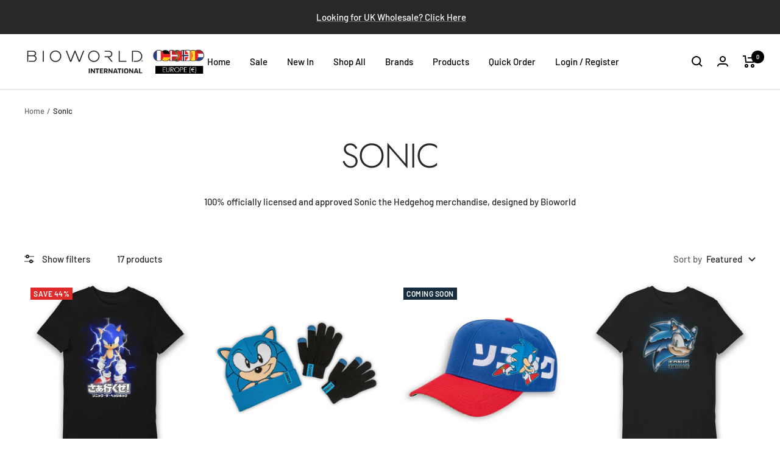

--- FILE ---
content_type: text/html; charset=utf-8
request_url: https://wholesale.bioworldinternational.eu/collections/sonic
body_size: 71041
content:







    
        
        
        
    



    
    
        
        
        
    



    
    
        
        
        
    



    
    
        
        
        
    



<!doctype html><html class="no-js" lang="en" dir="ltr">
  <head>
  <!-- Google Tag Manager -->
<script>(function(w,d,s,l,i){w[l]=w[l]||[];w[l].push({'gtm.start':
new Date().getTime(),event:'gtm.js'});var f=d.getElementsByTagName(s)[0],
j=d.createElement(s),dl=l!='dataLayer'?'&l='+l:'';j.async=true;j.src=
'https://www.googletagmanager.com/gtm.js?id='+i+dl;f.parentNode.insertBefore(j,f);
})(window,document,'script','dataLayer','GTM-MKCLJTR');</script>
<!-- End Google Tag Manager -->

<link href="//wholesale.bioworldinternational.eu/cdn/shop/t/2/assets/tiny.content.min.css?v=881" rel="stylesheet" type="text/css" media="all" />
    <script src="https://ajax.googleapis.com/ajax/libs/jquery/3.6.0/jquery.min.js"></script>

    <!-- Global site tag (gtag.js) - Google Analytics -->
<script async src="https://www.googletagmanager.com/gtag/js?id=UA-139358088-4"></script>
<script>
  window.dataLayer = window.dataLayer || [];
  function gtag(){dataLayer.push(arguments);}
  gtag('js', new Date());

  gtag('config', 'UA-139358088-4');
</script>
    <!-- Global site tag (gtag.js) - Google Analytics -->
<script async src="https://www.googletagmanager.com/gtag/js?id=G-60L1GDH8ZB"></script>
<script>
  window.dataLayer = window.dataLayer || [];
  function gtag(){dataLayer.push(arguments);}
  gtag('js', new Date());

  gtag('config', 'G-60L1GDH8ZB');
</script>
    <!-- Hotjar Tracking Code for https://wholesalebioworld.myshopify.com/ -->
<script>
    (function(h,o,t,j,a,r){
        h.hj=h.hj||function(){(h.hj.q=h.hj.q||[]).push(arguments)};
        h._hjSettings={hjid:2998647,hjsv:6};
        a=o.getElementsByTagName('head')[0];
        r=o.createElement('script');r.async=1;
        r.src=t+h._hjSettings.hjid+j+h._hjSettings.hjsv;
        a.appendChild(r);
    })(window,document,'https://static.hotjar.com/c/hotjar-','.js?sv=');
</script>
    <meta charset="utf-8">
    <meta name="viewport" content="width=device-width, initial-scale=1.0, height=device-height, minimum-scale=1.0, maximum-scale=1.0">
    <meta name="theme-color" content="#ffffff">

    <title>Buy Wholesale Sonic the Hedgehog Merchandise | Bioworld International</title><meta name="description" content="Shop official licensed wholesale Sonic the Hedgehog t-shirts, caps, beanies, backpacks, wallets and keychains. Authentic products designed by Bioworld International."><link rel="canonical" href="https://wholesale.bioworldinternational.eu/collections/sonic"><link rel="shortcut icon" href="//wholesale.bioworldinternational.eu/cdn/shop/files/b-fav_96x96.jpg?v=1652308542" type="image/png"><link rel="preconnect" href="https://cdn.shopify.com">
    <link rel="dns-prefetch" href="https://productreviews.shopifycdn.com">
    <link rel="dns-prefetch" href="https://www.google-analytics.com"><link rel="preconnect" href="https://fonts.shopifycdn.com" crossorigin><link rel="preload" as="style" href="//wholesale.bioworldinternational.eu/cdn/shop/t/2/assets/theme.css?v=111974420071166368001651435578">
    <link rel="preload" as="script" href="//wholesale.bioworldinternational.eu/cdn/shop/t/2/assets/vendor.js?v=31715688253868339281651435579">
    <link rel="preload" as="script" href="//wholesale.bioworldinternational.eu/cdn/shop/t/2/assets/theme.js?v=89049708613441589501652684048"><meta property="og:type" content="website">
  <meta property="og:title" content="Sonic"><meta property="og:description" content="Shop official licensed wholesale Sonic the Hedgehog t-shirts, caps, beanies, backpacks, wallets and keychains. Authentic products designed by Bioworld International."><meta property="og:url" content="https://wholesale.bioworldinternational.eu/collections/sonic">
<meta property="og:site_name" content="Bioworld International EU"><meta name="twitter:card" content="summary"><meta name="twitter:title" content="Sonic">
  <meta name="twitter:description" content="100% officially licensed and approved Sonic the Hedgehog merchandise, designed by Bioworld">
    


  <script type="application/ld+json">
  {
    "@context": "https://schema.org",
    "@type": "BreadcrumbList",
  "itemListElement": [{
      "@type": "ListItem",
      "position": 1,
      "name": "Home",
      "item": "https://wholesale.bioworldinternational.eu"
    },{
          "@type": "ListItem",
          "position": 2,
          "name": "Sonic",
          "item": "https://wholesale.bioworldinternational.eu/collections/sonic"
        }]
  }
  </script>


    <link rel="preload" href="//wholesale.bioworldinternational.eu/cdn/fonts/jost/jost_n3.a5df7448b5b8c9a76542f085341dff794ff2a59d.woff2" as="font" type="font/woff2" crossorigin><link rel="preload" href="//wholesale.bioworldinternational.eu/cdn/fonts/barlow/barlow_n5.a193a1990790eba0cc5cca569d23799830e90f07.woff2" as="font" type="font/woff2" crossorigin><style>
  /* Typography (heading) */
  @font-face {
  font-family: Jost;
  font-weight: 300;
  font-style: normal;
  font-display: swap;
  src: url("//wholesale.bioworldinternational.eu/cdn/fonts/jost/jost_n3.a5df7448b5b8c9a76542f085341dff794ff2a59d.woff2") format("woff2"),
       url("//wholesale.bioworldinternational.eu/cdn/fonts/jost/jost_n3.882941f5a26d0660f7dd135c08afc57fc6939a07.woff") format("woff");
}

@font-face {
  font-family: Jost;
  font-weight: 300;
  font-style: italic;
  font-display: swap;
  src: url("//wholesale.bioworldinternational.eu/cdn/fonts/jost/jost_i3.8d4e97d98751190bb5824cdb405ec5b0049a74c0.woff2") format("woff2"),
       url("//wholesale.bioworldinternational.eu/cdn/fonts/jost/jost_i3.1b7a65a16099fd3de6fdf1255c696902ed952195.woff") format("woff");
}

/* Typography (body) */
  @font-face {
  font-family: Barlow;
  font-weight: 500;
  font-style: normal;
  font-display: swap;
  src: url("//wholesale.bioworldinternational.eu/cdn/fonts/barlow/barlow_n5.a193a1990790eba0cc5cca569d23799830e90f07.woff2") format("woff2"),
       url("//wholesale.bioworldinternational.eu/cdn/fonts/barlow/barlow_n5.ae31c82169b1dc0715609b8cc6a610b917808358.woff") format("woff");
}

@font-face {
  font-family: Barlow;
  font-weight: 500;
  font-style: italic;
  font-display: swap;
  src: url("//wholesale.bioworldinternational.eu/cdn/fonts/barlow/barlow_i5.714d58286997b65cd479af615cfa9bb0a117a573.woff2") format("woff2"),
       url("//wholesale.bioworldinternational.eu/cdn/fonts/barlow/barlow_i5.0120f77e6447d3b5df4bbec8ad8c2d029d87fb21.woff") format("woff");
}

@font-face {
  font-family: Barlow;
  font-weight: 600;
  font-style: normal;
  font-display: swap;
  src: url("//wholesale.bioworldinternational.eu/cdn/fonts/barlow/barlow_n6.329f582a81f63f125e63c20a5a80ae9477df68e1.woff2") format("woff2"),
       url("//wholesale.bioworldinternational.eu/cdn/fonts/barlow/barlow_n6.0163402e36247bcb8b02716880d0b39568412e9e.woff") format("woff");
}

@font-face {
  font-family: Barlow;
  font-weight: 600;
  font-style: italic;
  font-display: swap;
  src: url("//wholesale.bioworldinternational.eu/cdn/fonts/barlow/barlow_i6.5a22bd20fb27bad4d7674cc6e666fb9c77d813bb.woff2") format("woff2"),
       url("//wholesale.bioworldinternational.eu/cdn/fonts/barlow/barlow_i6.1c8787fcb59f3add01a87f21b38c7ef797e3b3a1.woff") format("woff");
}

:root {--heading-color: 40, 40, 40;
    --text-color: 40, 40, 40;
    --background: 255, 255, 255;
    --secondary-background: 245, 245, 245;
    --border-color: 223, 223, 223;
    --border-color-darker: 169, 169, 169;
    --success-color: 46, 158, 123;
    --success-background: 213, 236, 229;
    --error-color: 222, 42, 42;
    --error-background: 253, 240, 240;
    --primary-button-background: 0, 0, 0;
    --primary-button-text-color: 255, 255, 255;
    --secondary-button-background: 0, 0, 0;
    --secondary-button-text-color: 255, 255, 255;
    --product-star-rating: 246, 164, 41;
    --product-on-sale-accent: 222, 42, 42;
    --product-sold-out-accent: 24, 45, 61;
    --product-custom-label-background: 0, 0, 0;
    --product-custom-label-text-color: 255, 255, 255;
    --product-custom-label-2-background: 243, 255, 52;
    --product-custom-label-2-text-color: 0, 0, 0;
    --product-low-stock-text-color: 222, 42, 42;
    --product-in-stock-text-color: 46, 158, 123;
    --loading-bar-background: 40, 40, 40;

    /* We duplicate some "base" colors as root colors, which is useful to use on drawer elements or popover without. Those should not be overridden to avoid issues */
    --root-heading-color: 40, 40, 40;
    --root-text-color: 40, 40, 40;
    --root-background: 255, 255, 255;
    --root-border-color: 223, 223, 223;
    --root-primary-button-background: 0, 0, 0;
    --root-primary-button-text-color: 255, 255, 255;

    --base-font-size: 15px;
    --heading-font-family: Jost, sans-serif;
    --heading-font-weight: 300;
    --heading-font-style: normal;
    --heading-text-transform: uppercase;
    --text-font-family: Barlow, sans-serif;
    --text-font-weight: 500;
    --text-font-style: normal;
    --text-font-bold-weight: 600;

    /* Typography (font size) */
    --heading-xxsmall-font-size: 11px;
    --heading-xsmall-font-size: 11px;
    --heading-small-font-size: 12px;
    --heading-large-font-size: 36px;
    --heading-h1-font-size: 36px;
    --heading-h2-font-size: 30px;
    --heading-h3-font-size: 26px;
    --heading-h4-font-size: 24px;
    --heading-h5-font-size: 20px;
    --heading-h6-font-size: 16px;

    /* Control the look and feel of the theme by changing radius of various elements */
    --button-border-radius: 0px;
    --block-border-radius: 0px;
    --block-border-radius-reduced: 0px;
    --color-swatch-border-radius: 0px;

    /* Button size */
    --button-height: 48px;
    --button-small-height: 40px;

    /* Form related */
    --form-input-field-height: 48px;
    --form-input-gap: 16px;
    --form-submit-margin: 24px;

    /* Product listing related variables */
    --product-list-block-spacing: 32px;

    /* Video related */
    --play-button-background: 255, 255, 255;
    --play-button-arrow: 40, 40, 40;

    /* RTL support */
    --transform-logical-flip: 1;
    --transform-origin-start: left;
    --transform-origin-end: right;

    /* Other */
    --zoom-cursor-svg-url: url(//wholesale.bioworldinternational.eu/cdn/shop/t/2/assets/zoom-cursor.svg?v=39908859784506347231651435591);
    --arrow-right-svg-url: url(//wholesale.bioworldinternational.eu/cdn/shop/t/2/assets/arrow-right.svg?v=40046868119262634591651435591);
    --arrow-left-svg-url: url(//wholesale.bioworldinternational.eu/cdn/shop/t/2/assets/arrow-left.svg?v=158856395986752206651651435591);

    /* Some useful variables that we can reuse in our CSS. Some explanation are needed for some of them:
       - container-max-width-minus-gutters: represents the container max width without the edge gutters
       - container-outer-width: considering the screen width, represent all the space outside the container
       - container-outer-margin: same as container-outer-width but get set to 0 inside a container
       - container-inner-width: the effective space inside the container (minus gutters)
       - grid-column-width: represents the width of a single column of the grid
       - vertical-breather: this is a variable that defines the global "spacing" between sections, and inside the section
                            to create some "breath" and minimum spacing
     */
    --container-max-width: 1600px;
    --container-gutter: 24px;
    --container-max-width-minus-gutters: calc(var(--container-max-width) - (var(--container-gutter)) * 2);
    --container-outer-width: max(calc((100vw - var(--container-max-width-minus-gutters)) / 2), var(--container-gutter));
    --container-outer-margin: var(--container-outer-width);
    --container-inner-width: calc(100vw - var(--container-outer-width) * 2);

    --grid-column-count: 10;
    --grid-gap: 24px;
    --grid-column-width: calc((100vw - var(--container-outer-width) * 2 - var(--grid-gap) * (var(--grid-column-count) - 1)) / var(--grid-column-count));

    --vertical-breather: 48px;
    --vertical-breather-tight: 48px;

    /* Shopify related variables */
    --payment-terms-background-color: #ffffff;
  }

  @media screen and (min-width: 741px) {
    :root {
      --container-gutter: 40px;
      --grid-column-count: 20;
      --vertical-breather: 64px;
      --vertical-breather-tight: 64px;

      /* Typography (font size) */
      --heading-xsmall-font-size: 12px;
      --heading-small-font-size: 13px;
      --heading-large-font-size: 52px;
      --heading-h1-font-size: 48px;
      --heading-h2-font-size: 38px;
      --heading-h3-font-size: 32px;
      --heading-h4-font-size: 24px;
      --heading-h5-font-size: 20px;
      --heading-h6-font-size: 18px;

      /* Form related */
      --form-input-field-height: 52px;
      --form-submit-margin: 32px;

      /* Button size */
      --button-height: 52px;
      --button-small-height: 44px;
    }
  }

  @media screen and (min-width: 1200px) {
    :root {
      --vertical-breather: 80px;
      --vertical-breather-tight: 64px;
      --product-list-block-spacing: 48px;

      /* Typography */
      --heading-large-font-size: 64px;
      --heading-h1-font-size: 56px;
      --heading-h2-font-size: 48px;
      --heading-h3-font-size: 36px;
      --heading-h4-font-size: 30px;
      --heading-h5-font-size: 24px;
      --heading-h6-font-size: 18px;
    }
  }

  @media screen and (min-width: 1600px) {
    :root {
      --vertical-breather: 90px;
      --vertical-breather-tight: 64px;
    }
  }
</style>
    <script>
  // This allows to expose several variables to the global scope, to be used in scripts
  window.themeVariables = {
    settings: {
      direction: "ltr",
      pageType: "collection",
      cartCount: 0,
      moneyFormat: "€{{amount_with_comma_separator}}",
      moneyWithCurrencyFormat: "€{{amount_with_comma_separator}} EUR",
      showVendor: false,
      discountMode: "percentage",
      currencyCodeEnabled: false,
      searchMode: "product,collection",
      searchUnavailableProducts: "last",
      cartType: "message",
      cartCurrency: "EUR",
      mobileZoomFactor: 2.5
    },

    routes: {
      host: "wholesale.bioworldinternational.eu",
      rootUrl: "\/",
      rootUrlWithoutSlash: '',
      cartUrl: "\/cart",
      cartAddUrl: "\/cart\/add",
      cartChangeUrl: "\/cart\/change",
      searchUrl: "\/search",
      predictiveSearchUrl: "\/search\/suggest",
      productRecommendationsUrl: "\/recommendations\/products"
    },

    strings: {
      accessibilityDelete: "Delete",
      accessibilityClose: "Close",
      collectionSoldOut: "Coming Soon",
      collectionDiscount: "Save @savings@",
      productSalePrice: "Sale price",
      productRegularPrice: "Regular price",
      productFormUnavailable: "Unavailable",
      productFormSoldOut: "Coming Soon",
      productFormPreOrder: "Pre-order",
      productFormAddToCart: "Add to cart",
      searchNoResults: "No results could be found.",
      searchNewSearch: "New search",
      searchProducts: "Products",
      searchArticles: "Journal",
      searchPages: "Pages",
      searchCollections: "Collections",
      cartViewCart: "View cart",
      cartItemAdded: "Item added to your cart!",
      cartItemAddedShort: "Added to your cart!",
      cartAddOrderNote: "Add order note",
      cartEditOrderNote: "Edit order note",
      shippingEstimatorNoResults: "Sorry, we do not ship to your address.",
      shippingEstimatorOneResult: "There is one shipping rate for your address:",
      shippingEstimatorMultipleResults: "There are several shipping rates for your address:",
      shippingEstimatorError: "One or more error occurred while retrieving shipping rates:"
    },

    libs: {
      flickity: "\/\/wholesale.bioworldinternational.eu\/cdn\/shop\/t\/2\/assets\/flickity.js?v=176646718982628074891651435577",
      photoswipe: "\/\/wholesale.bioworldinternational.eu\/cdn\/shop\/t\/2\/assets\/photoswipe.js?v=132268647426145925301651435577",
      qrCode: "\/\/wholesale.bioworldinternational.eu\/cdn\/shopifycloud\/storefront\/assets\/themes_support\/vendor\/qrcode-3f2b403b.js"
    },

    breakpoints: {
      phone: 'screen and (max-width: 740px)',
      tablet: 'screen and (min-width: 741px) and (max-width: 999px)',
      tabletAndUp: 'screen and (min-width: 741px)',
      pocket: 'screen and (max-width: 999px)',
      lap: 'screen and (min-width: 1000px) and (max-width: 1199px)',
      lapAndUp: 'screen and (min-width: 1000px)',
      desktop: 'screen and (min-width: 1200px)',
      wide: 'screen and (min-width: 1400px)'
    }
  };

  window.addEventListener('pageshow', async () => {
    const cartContent = await (await fetch(`${window.themeVariables.routes.cartUrl}.js`, {cache: 'reload'})).json();
    document.documentElement.dispatchEvent(new CustomEvent('cart:refresh', {detail: {cart: cartContent}}));
  });

  if ('noModule' in HTMLScriptElement.prototype) {
    // Old browsers (like IE) that does not support module will be considered as if not executing JS at all
    document.documentElement.className = document.documentElement.className.replace('no-js', 'js');

    requestAnimationFrame(() => {
      const viewportHeight = (window.visualViewport ? window.visualViewport.height : document.documentElement.clientHeight);
      document.documentElement.style.setProperty('--window-height',viewportHeight + 'px');
    });
  }</script>

    <link rel="stylesheet" href="//wholesale.bioworldinternational.eu/cdn/shop/t/2/assets/theme.css?v=111974420071166368001651435578">

    <script src="//wholesale.bioworldinternational.eu/cdn/shop/t/2/assets/vendor.js?v=31715688253868339281651435579" defer></script>
    <script src="//wholesale.bioworldinternational.eu/cdn/shop/t/2/assets/theme.js?v=89049708613441589501652684048" defer></script>
    <script src="//wholesale.bioworldinternational.eu/cdn/shop/t/2/assets/custom.js?v=167639537848865775061651435576" defer></script>
    
    
    <style>
      .product-item__image-wrapper [action="/cart/add"]{
      	display: none !important;
      }
      
      .fastOrderContainer .fastOrderTable thead tr td:nth-child(4){
          display: none !important;
      }
      .fastOrderContainer .fastOrderTable tbody tr td:nth-child(4){
          display: none !important;
      }
      .fastOrderContainer .fastOrderTable thead tr td:nth-child(6){
          display: none !important;
      }
      .fastOrderContainer .fastOrderTable tbody tr td:nth-child(6){
          display: none !important;
      }
      .fastOrderContainer .fastOrderTable tfoot tr td h5{
          display: none !important;
      }
      .fastOrderContainer .fastOrderTable tfoot tr td button:nth-child(3){
          display: none !important;
      }
      
    </style>
    

    <script>window.performance && window.performance.mark && window.performance.mark('shopify.content_for_header.start');</script><meta id="shopify-digital-wallet" name="shopify-digital-wallet" content="/61772103869/digital_wallets/dialog">
<meta name="shopify-checkout-api-token" content="9c05857c68be846d730f0ec0bc0f5516">
<meta id="in-context-paypal-metadata" data-shop-id="61772103869" data-venmo-supported="false" data-environment="production" data-locale="en_US" data-paypal-v4="true" data-currency="EUR">
<link rel="alternate" type="application/atom+xml" title="Feed" href="/collections/sonic.atom" />
<link rel="alternate" type="application/json+oembed" href="https://wholesale.bioworldinternational.eu/collections/sonic.oembed">
<script async="async" src="/checkouts/internal/preloads.js?locale=en-IT"></script>
<link rel="preconnect" href="https://shop.app" crossorigin="anonymous">
<script async="async" src="https://shop.app/checkouts/internal/preloads.js?locale=en-IT&shop_id=61772103869" crossorigin="anonymous"></script>
<script id="apple-pay-shop-capabilities" type="application/json">{"shopId":61772103869,"countryCode":"GB","currencyCode":"EUR","merchantCapabilities":["supports3DS"],"merchantId":"gid:\/\/shopify\/Shop\/61772103869","merchantName":"Bioworld International EU","requiredBillingContactFields":["postalAddress","email"],"requiredShippingContactFields":["postalAddress","email"],"shippingType":"shipping","supportedNetworks":["visa","maestro","masterCard","discover","elo"],"total":{"type":"pending","label":"Bioworld International EU","amount":"1.00"},"shopifyPaymentsEnabled":true,"supportsSubscriptions":true}</script>
<script id="shopify-features" type="application/json">{"accessToken":"9c05857c68be846d730f0ec0bc0f5516","betas":["rich-media-storefront-analytics"],"domain":"wholesale.bioworldinternational.eu","predictiveSearch":true,"shopId":61772103869,"locale":"en"}</script>
<script>var Shopify = Shopify || {};
Shopify.shop = "wholesalebioworldeu.myshopify.com";
Shopify.locale = "en";
Shopify.currency = {"active":"EUR","rate":"1.0"};
Shopify.country = "IT";
Shopify.theme = {"name":"Focal","id":129977057469,"schema_name":"Focal","schema_version":"8.9.0","theme_store_id":714,"role":"main"};
Shopify.theme.handle = "null";
Shopify.theme.style = {"id":null,"handle":null};
Shopify.cdnHost = "wholesale.bioworldinternational.eu/cdn";
Shopify.routes = Shopify.routes || {};
Shopify.routes.root = "/";</script>
<script type="module">!function(o){(o.Shopify=o.Shopify||{}).modules=!0}(window);</script>
<script>!function(o){function n(){var o=[];function n(){o.push(Array.prototype.slice.apply(arguments))}return n.q=o,n}var t=o.Shopify=o.Shopify||{};t.loadFeatures=n(),t.autoloadFeatures=n()}(window);</script>
<script>
  window.ShopifyPay = window.ShopifyPay || {};
  window.ShopifyPay.apiHost = "shop.app\/pay";
  window.ShopifyPay.redirectState = null;
</script>
<script id="shop-js-analytics" type="application/json">{"pageType":"collection"}</script>
<script defer="defer" async type="module" src="//wholesale.bioworldinternational.eu/cdn/shopifycloud/shop-js/modules/v2/client.init-shop-cart-sync_BT-GjEfc.en.esm.js"></script>
<script defer="defer" async type="module" src="//wholesale.bioworldinternational.eu/cdn/shopifycloud/shop-js/modules/v2/chunk.common_D58fp_Oc.esm.js"></script>
<script defer="defer" async type="module" src="//wholesale.bioworldinternational.eu/cdn/shopifycloud/shop-js/modules/v2/chunk.modal_xMitdFEc.esm.js"></script>
<script type="module">
  await import("//wholesale.bioworldinternational.eu/cdn/shopifycloud/shop-js/modules/v2/client.init-shop-cart-sync_BT-GjEfc.en.esm.js");
await import("//wholesale.bioworldinternational.eu/cdn/shopifycloud/shop-js/modules/v2/chunk.common_D58fp_Oc.esm.js");
await import("//wholesale.bioworldinternational.eu/cdn/shopifycloud/shop-js/modules/v2/chunk.modal_xMitdFEc.esm.js");

  window.Shopify.SignInWithShop?.initShopCartSync?.({"fedCMEnabled":true,"windoidEnabled":true});

</script>
<script>
  window.Shopify = window.Shopify || {};
  if (!window.Shopify.featureAssets) window.Shopify.featureAssets = {};
  window.Shopify.featureAssets['shop-js'] = {"shop-cart-sync":["modules/v2/client.shop-cart-sync_DZOKe7Ll.en.esm.js","modules/v2/chunk.common_D58fp_Oc.esm.js","modules/v2/chunk.modal_xMitdFEc.esm.js"],"init-fed-cm":["modules/v2/client.init-fed-cm_B6oLuCjv.en.esm.js","modules/v2/chunk.common_D58fp_Oc.esm.js","modules/v2/chunk.modal_xMitdFEc.esm.js"],"shop-cash-offers":["modules/v2/client.shop-cash-offers_D2sdYoxE.en.esm.js","modules/v2/chunk.common_D58fp_Oc.esm.js","modules/v2/chunk.modal_xMitdFEc.esm.js"],"shop-login-button":["modules/v2/client.shop-login-button_QeVjl5Y3.en.esm.js","modules/v2/chunk.common_D58fp_Oc.esm.js","modules/v2/chunk.modal_xMitdFEc.esm.js"],"pay-button":["modules/v2/client.pay-button_DXTOsIq6.en.esm.js","modules/v2/chunk.common_D58fp_Oc.esm.js","modules/v2/chunk.modal_xMitdFEc.esm.js"],"shop-button":["modules/v2/client.shop-button_DQZHx9pm.en.esm.js","modules/v2/chunk.common_D58fp_Oc.esm.js","modules/v2/chunk.modal_xMitdFEc.esm.js"],"avatar":["modules/v2/client.avatar_BTnouDA3.en.esm.js"],"init-windoid":["modules/v2/client.init-windoid_CR1B-cfM.en.esm.js","modules/v2/chunk.common_D58fp_Oc.esm.js","modules/v2/chunk.modal_xMitdFEc.esm.js"],"init-shop-for-new-customer-accounts":["modules/v2/client.init-shop-for-new-customer-accounts_C_vY_xzh.en.esm.js","modules/v2/client.shop-login-button_QeVjl5Y3.en.esm.js","modules/v2/chunk.common_D58fp_Oc.esm.js","modules/v2/chunk.modal_xMitdFEc.esm.js"],"init-shop-email-lookup-coordinator":["modules/v2/client.init-shop-email-lookup-coordinator_BI7n9ZSv.en.esm.js","modules/v2/chunk.common_D58fp_Oc.esm.js","modules/v2/chunk.modal_xMitdFEc.esm.js"],"init-shop-cart-sync":["modules/v2/client.init-shop-cart-sync_BT-GjEfc.en.esm.js","modules/v2/chunk.common_D58fp_Oc.esm.js","modules/v2/chunk.modal_xMitdFEc.esm.js"],"shop-toast-manager":["modules/v2/client.shop-toast-manager_DiYdP3xc.en.esm.js","modules/v2/chunk.common_D58fp_Oc.esm.js","modules/v2/chunk.modal_xMitdFEc.esm.js"],"init-customer-accounts":["modules/v2/client.init-customer-accounts_D9ZNqS-Q.en.esm.js","modules/v2/client.shop-login-button_QeVjl5Y3.en.esm.js","modules/v2/chunk.common_D58fp_Oc.esm.js","modules/v2/chunk.modal_xMitdFEc.esm.js"],"init-customer-accounts-sign-up":["modules/v2/client.init-customer-accounts-sign-up_iGw4briv.en.esm.js","modules/v2/client.shop-login-button_QeVjl5Y3.en.esm.js","modules/v2/chunk.common_D58fp_Oc.esm.js","modules/v2/chunk.modal_xMitdFEc.esm.js"],"shop-follow-button":["modules/v2/client.shop-follow-button_CqMgW2wH.en.esm.js","modules/v2/chunk.common_D58fp_Oc.esm.js","modules/v2/chunk.modal_xMitdFEc.esm.js"],"checkout-modal":["modules/v2/client.checkout-modal_xHeaAweL.en.esm.js","modules/v2/chunk.common_D58fp_Oc.esm.js","modules/v2/chunk.modal_xMitdFEc.esm.js"],"shop-login":["modules/v2/client.shop-login_D91U-Q7h.en.esm.js","modules/v2/chunk.common_D58fp_Oc.esm.js","modules/v2/chunk.modal_xMitdFEc.esm.js"],"lead-capture":["modules/v2/client.lead-capture_BJmE1dJe.en.esm.js","modules/v2/chunk.common_D58fp_Oc.esm.js","modules/v2/chunk.modal_xMitdFEc.esm.js"],"payment-terms":["modules/v2/client.payment-terms_Ci9AEqFq.en.esm.js","modules/v2/chunk.common_D58fp_Oc.esm.js","modules/v2/chunk.modal_xMitdFEc.esm.js"]};
</script>
<script id="__st">var __st={"a":61772103869,"offset":0,"reqid":"f63173bf-a5b4-443d-a5d7-90a00a782c5b-1769059645","pageurl":"wholesale.bioworldinternational.eu\/collections\/sonic","u":"f8fc86665629","p":"collection","rtyp":"collection","rid":285719593149};</script>
<script>window.ShopifyPaypalV4VisibilityTracking = true;</script>
<script id="captcha-bootstrap">!function(){'use strict';const t='contact',e='account',n='new_comment',o=[[t,t],['blogs',n],['comments',n],[t,'customer']],c=[[e,'customer_login'],[e,'guest_login'],[e,'recover_customer_password'],[e,'create_customer']],r=t=>t.map((([t,e])=>`form[action*='/${t}']:not([data-nocaptcha='true']) input[name='form_type'][value='${e}']`)).join(','),a=t=>()=>t?[...document.querySelectorAll(t)].map((t=>t.form)):[];function s(){const t=[...o],e=r(t);return a(e)}const i='password',u='form_key',d=['recaptcha-v3-token','g-recaptcha-response','h-captcha-response',i],f=()=>{try{return window.sessionStorage}catch{return}},m='__shopify_v',_=t=>t.elements[u];function p(t,e,n=!1){try{const o=window.sessionStorage,c=JSON.parse(o.getItem(e)),{data:r}=function(t){const{data:e,action:n}=t;return t[m]||n?{data:e,action:n}:{data:t,action:n}}(c);for(const[e,n]of Object.entries(r))t.elements[e]&&(t.elements[e].value=n);n&&o.removeItem(e)}catch(o){console.error('form repopulation failed',{error:o})}}const l='form_type',E='cptcha';function T(t){t.dataset[E]=!0}const w=window,h=w.document,L='Shopify',v='ce_forms',y='captcha';let A=!1;((t,e)=>{const n=(g='f06e6c50-85a8-45c8-87d0-21a2b65856fe',I='https://cdn.shopify.com/shopifycloud/storefront-forms-hcaptcha/ce_storefront_forms_captcha_hcaptcha.v1.5.2.iife.js',D={infoText:'Protected by hCaptcha',privacyText:'Privacy',termsText:'Terms'},(t,e,n)=>{const o=w[L][v],c=o.bindForm;if(c)return c(t,g,e,D).then(n);var r;o.q.push([[t,g,e,D],n]),r=I,A||(h.body.append(Object.assign(h.createElement('script'),{id:'captcha-provider',async:!0,src:r})),A=!0)});var g,I,D;w[L]=w[L]||{},w[L][v]=w[L][v]||{},w[L][v].q=[],w[L][y]=w[L][y]||{},w[L][y].protect=function(t,e){n(t,void 0,e),T(t)},Object.freeze(w[L][y]),function(t,e,n,w,h,L){const[v,y,A,g]=function(t,e,n){const i=e?o:[],u=t?c:[],d=[...i,...u],f=r(d),m=r(i),_=r(d.filter((([t,e])=>n.includes(e))));return[a(f),a(m),a(_),s()]}(w,h,L),I=t=>{const e=t.target;return e instanceof HTMLFormElement?e:e&&e.form},D=t=>v().includes(t);t.addEventListener('submit',(t=>{const e=I(t);if(!e)return;const n=D(e)&&!e.dataset.hcaptchaBound&&!e.dataset.recaptchaBound,o=_(e),c=g().includes(e)&&(!o||!o.value);(n||c)&&t.preventDefault(),c&&!n&&(function(t){try{if(!f())return;!function(t){const e=f();if(!e)return;const n=_(t);if(!n)return;const o=n.value;o&&e.removeItem(o)}(t);const e=Array.from(Array(32),(()=>Math.random().toString(36)[2])).join('');!function(t,e){_(t)||t.append(Object.assign(document.createElement('input'),{type:'hidden',name:u})),t.elements[u].value=e}(t,e),function(t,e){const n=f();if(!n)return;const o=[...t.querySelectorAll(`input[type='${i}']`)].map((({name:t})=>t)),c=[...d,...o],r={};for(const[a,s]of new FormData(t).entries())c.includes(a)||(r[a]=s);n.setItem(e,JSON.stringify({[m]:1,action:t.action,data:r}))}(t,e)}catch(e){console.error('failed to persist form',e)}}(e),e.submit())}));const S=(t,e)=>{t&&!t.dataset[E]&&(n(t,e.some((e=>e===t))),T(t))};for(const o of['focusin','change'])t.addEventListener(o,(t=>{const e=I(t);D(e)&&S(e,y())}));const B=e.get('form_key'),M=e.get(l),P=B&&M;t.addEventListener('DOMContentLoaded',(()=>{const t=y();if(P)for(const e of t)e.elements[l].value===M&&p(e,B);[...new Set([...A(),...v().filter((t=>'true'===t.dataset.shopifyCaptcha))])].forEach((e=>S(e,t)))}))}(h,new URLSearchParams(w.location.search),n,t,e,['guest_login'])})(!0,!0)}();</script>
<script integrity="sha256-4kQ18oKyAcykRKYeNunJcIwy7WH5gtpwJnB7kiuLZ1E=" data-source-attribution="shopify.loadfeatures" defer="defer" src="//wholesale.bioworldinternational.eu/cdn/shopifycloud/storefront/assets/storefront/load_feature-a0a9edcb.js" crossorigin="anonymous"></script>
<script crossorigin="anonymous" defer="defer" src="//wholesale.bioworldinternational.eu/cdn/shopifycloud/storefront/assets/shopify_pay/storefront-65b4c6d7.js?v=20250812"></script>
<script data-source-attribution="shopify.dynamic_checkout.dynamic.init">var Shopify=Shopify||{};Shopify.PaymentButton=Shopify.PaymentButton||{isStorefrontPortableWallets:!0,init:function(){window.Shopify.PaymentButton.init=function(){};var t=document.createElement("script");t.src="https://wholesale.bioworldinternational.eu/cdn/shopifycloud/portable-wallets/latest/portable-wallets.en.js",t.type="module",document.head.appendChild(t)}};
</script>
<script data-source-attribution="shopify.dynamic_checkout.buyer_consent">
  function portableWalletsHideBuyerConsent(e){var t=document.getElementById("shopify-buyer-consent"),n=document.getElementById("shopify-subscription-policy-button");t&&n&&(t.classList.add("hidden"),t.setAttribute("aria-hidden","true"),n.removeEventListener("click",e))}function portableWalletsShowBuyerConsent(e){var t=document.getElementById("shopify-buyer-consent"),n=document.getElementById("shopify-subscription-policy-button");t&&n&&(t.classList.remove("hidden"),t.removeAttribute("aria-hidden"),n.addEventListener("click",e))}window.Shopify?.PaymentButton&&(window.Shopify.PaymentButton.hideBuyerConsent=portableWalletsHideBuyerConsent,window.Shopify.PaymentButton.showBuyerConsent=portableWalletsShowBuyerConsent);
</script>
<script data-source-attribution="shopify.dynamic_checkout.cart.bootstrap">document.addEventListener("DOMContentLoaded",(function(){function t(){return document.querySelector("shopify-accelerated-checkout-cart, shopify-accelerated-checkout")}if(t())Shopify.PaymentButton.init();else{new MutationObserver((function(e,n){t()&&(Shopify.PaymentButton.init(),n.disconnect())})).observe(document.body,{childList:!0,subtree:!0})}}));
</script>
<link id="shopify-accelerated-checkout-styles" rel="stylesheet" media="screen" href="https://wholesale.bioworldinternational.eu/cdn/shopifycloud/portable-wallets/latest/accelerated-checkout-backwards-compat.css" crossorigin="anonymous">
<style id="shopify-accelerated-checkout-cart">
        #shopify-buyer-consent {
  margin-top: 1em;
  display: inline-block;
  width: 100%;
}

#shopify-buyer-consent.hidden {
  display: none;
}

#shopify-subscription-policy-button {
  background: none;
  border: none;
  padding: 0;
  text-decoration: underline;
  font-size: inherit;
  cursor: pointer;
}

#shopify-subscription-policy-button::before {
  box-shadow: none;
}

      </style>

<script>window.performance && window.performance.mark && window.performance.mark('shopify.content_for_header.end');</script>
  <!-- Hotjar Tracking Code for https://wholesalebioworldeu.myshopify.com/ -->
<script>
    (function(h,o,t,j,a,r){
        h.hj=h.hj||function(){(h.hj.q=h.hj.q||[]).push(arguments)};
        h._hjSettings={hjid:2967228,hjsv:6};
        a=o.getElementsByTagName('head')[0];
        r=o.createElement('script');r.async=1;
        r.src=t+h._hjSettings.hjid+j+h._hjSettings.hjsv;
        a.appendChild(r);
    })(window,document,'https://static.hotjar.com/c/hotjar-','.js?sv=');
</script>
  
<script>
	window.StoreCreditInit = {
		shop: 'wholesalebioworldeu.myshopify.com',
		cashback_widget_status: 0
	}
</script>




<!-- BEGIN app block: shopify://apps/klaviyo-email-marketing-sms/blocks/klaviyo-onsite-embed/2632fe16-c075-4321-a88b-50b567f42507 -->












  <script async src="https://static.klaviyo.com/onsite/js/VUKEYF/klaviyo.js?company_id=VUKEYF"></script>
  <script>!function(){if(!window.klaviyo){window._klOnsite=window._klOnsite||[];try{window.klaviyo=new Proxy({},{get:function(n,i){return"push"===i?function(){var n;(n=window._klOnsite).push.apply(n,arguments)}:function(){for(var n=arguments.length,o=new Array(n),w=0;w<n;w++)o[w]=arguments[w];var t="function"==typeof o[o.length-1]?o.pop():void 0,e=new Promise((function(n){window._klOnsite.push([i].concat(o,[function(i){t&&t(i),n(i)}]))}));return e}}})}catch(n){window.klaviyo=window.klaviyo||[],window.klaviyo.push=function(){var n;(n=window._klOnsite).push.apply(n,arguments)}}}}();</script>

  




  <script>
    window.klaviyoReviewsProductDesignMode = false
  </script>







<!-- END app block --><link href="https://monorail-edge.shopifysvc.com" rel="dns-prefetch">
<script>(function(){if ("sendBeacon" in navigator && "performance" in window) {try {var session_token_from_headers = performance.getEntriesByType('navigation')[0].serverTiming.find(x => x.name == '_s').description;} catch {var session_token_from_headers = undefined;}var session_cookie_matches = document.cookie.match(/_shopify_s=([^;]*)/);var session_token_from_cookie = session_cookie_matches && session_cookie_matches.length === 2 ? session_cookie_matches[1] : "";var session_token = session_token_from_headers || session_token_from_cookie || "";function handle_abandonment_event(e) {var entries = performance.getEntries().filter(function(entry) {return /monorail-edge.shopifysvc.com/.test(entry.name);});if (!window.abandonment_tracked && entries.length === 0) {window.abandonment_tracked = true;var currentMs = Date.now();var navigation_start = performance.timing.navigationStart;var payload = {shop_id: 61772103869,url: window.location.href,navigation_start,duration: currentMs - navigation_start,session_token,page_type: "collection"};window.navigator.sendBeacon("https://monorail-edge.shopifysvc.com/v1/produce", JSON.stringify({schema_id: "online_store_buyer_site_abandonment/1.1",payload: payload,metadata: {event_created_at_ms: currentMs,event_sent_at_ms: currentMs}}));}}window.addEventListener('pagehide', handle_abandonment_event);}}());</script>
<script id="web-pixels-manager-setup">(function e(e,d,r,n,o){if(void 0===o&&(o={}),!Boolean(null===(a=null===(i=window.Shopify)||void 0===i?void 0:i.analytics)||void 0===a?void 0:a.replayQueue)){var i,a;window.Shopify=window.Shopify||{};var t=window.Shopify;t.analytics=t.analytics||{};var s=t.analytics;s.replayQueue=[],s.publish=function(e,d,r){return s.replayQueue.push([e,d,r]),!0};try{self.performance.mark("wpm:start")}catch(e){}var l=function(){var e={modern:/Edge?\/(1{2}[4-9]|1[2-9]\d|[2-9]\d{2}|\d{4,})\.\d+(\.\d+|)|Firefox\/(1{2}[4-9]|1[2-9]\d|[2-9]\d{2}|\d{4,})\.\d+(\.\d+|)|Chrom(ium|e)\/(9{2}|\d{3,})\.\d+(\.\d+|)|(Maci|X1{2}).+ Version\/(15\.\d+|(1[6-9]|[2-9]\d|\d{3,})\.\d+)([,.]\d+|)( \(\w+\)|)( Mobile\/\w+|) Safari\/|Chrome.+OPR\/(9{2}|\d{3,})\.\d+\.\d+|(CPU[ +]OS|iPhone[ +]OS|CPU[ +]iPhone|CPU IPhone OS|CPU iPad OS)[ +]+(15[._]\d+|(1[6-9]|[2-9]\d|\d{3,})[._]\d+)([._]\d+|)|Android:?[ /-](13[3-9]|1[4-9]\d|[2-9]\d{2}|\d{4,})(\.\d+|)(\.\d+|)|Android.+Firefox\/(13[5-9]|1[4-9]\d|[2-9]\d{2}|\d{4,})\.\d+(\.\d+|)|Android.+Chrom(ium|e)\/(13[3-9]|1[4-9]\d|[2-9]\d{2}|\d{4,})\.\d+(\.\d+|)|SamsungBrowser\/([2-9]\d|\d{3,})\.\d+/,legacy:/Edge?\/(1[6-9]|[2-9]\d|\d{3,})\.\d+(\.\d+|)|Firefox\/(5[4-9]|[6-9]\d|\d{3,})\.\d+(\.\d+|)|Chrom(ium|e)\/(5[1-9]|[6-9]\d|\d{3,})\.\d+(\.\d+|)([\d.]+$|.*Safari\/(?![\d.]+ Edge\/[\d.]+$))|(Maci|X1{2}).+ Version\/(10\.\d+|(1[1-9]|[2-9]\d|\d{3,})\.\d+)([,.]\d+|)( \(\w+\)|)( Mobile\/\w+|) Safari\/|Chrome.+OPR\/(3[89]|[4-9]\d|\d{3,})\.\d+\.\d+|(CPU[ +]OS|iPhone[ +]OS|CPU[ +]iPhone|CPU IPhone OS|CPU iPad OS)[ +]+(10[._]\d+|(1[1-9]|[2-9]\d|\d{3,})[._]\d+)([._]\d+|)|Android:?[ /-](13[3-9]|1[4-9]\d|[2-9]\d{2}|\d{4,})(\.\d+|)(\.\d+|)|Mobile Safari.+OPR\/([89]\d|\d{3,})\.\d+\.\d+|Android.+Firefox\/(13[5-9]|1[4-9]\d|[2-9]\d{2}|\d{4,})\.\d+(\.\d+|)|Android.+Chrom(ium|e)\/(13[3-9]|1[4-9]\d|[2-9]\d{2}|\d{4,})\.\d+(\.\d+|)|Android.+(UC? ?Browser|UCWEB|U3)[ /]?(15\.([5-9]|\d{2,})|(1[6-9]|[2-9]\d|\d{3,})\.\d+)\.\d+|SamsungBrowser\/(5\.\d+|([6-9]|\d{2,})\.\d+)|Android.+MQ{2}Browser\/(14(\.(9|\d{2,})|)|(1[5-9]|[2-9]\d|\d{3,})(\.\d+|))(\.\d+|)|K[Aa][Ii]OS\/(3\.\d+|([4-9]|\d{2,})\.\d+)(\.\d+|)/},d=e.modern,r=e.legacy,n=navigator.userAgent;return n.match(d)?"modern":n.match(r)?"legacy":"unknown"}(),u="modern"===l?"modern":"legacy",c=(null!=n?n:{modern:"",legacy:""})[u],f=function(e){return[e.baseUrl,"/wpm","/b",e.hashVersion,"modern"===e.buildTarget?"m":"l",".js"].join("")}({baseUrl:d,hashVersion:r,buildTarget:u}),m=function(e){var d=e.version,r=e.bundleTarget,n=e.surface,o=e.pageUrl,i=e.monorailEndpoint;return{emit:function(e){var a=e.status,t=e.errorMsg,s=(new Date).getTime(),l=JSON.stringify({metadata:{event_sent_at_ms:s},events:[{schema_id:"web_pixels_manager_load/3.1",payload:{version:d,bundle_target:r,page_url:o,status:a,surface:n,error_msg:t},metadata:{event_created_at_ms:s}}]});if(!i)return console&&console.warn&&console.warn("[Web Pixels Manager] No Monorail endpoint provided, skipping logging."),!1;try{return self.navigator.sendBeacon.bind(self.navigator)(i,l)}catch(e){}var u=new XMLHttpRequest;try{return u.open("POST",i,!0),u.setRequestHeader("Content-Type","text/plain"),u.send(l),!0}catch(e){return console&&console.warn&&console.warn("[Web Pixels Manager] Got an unhandled error while logging to Monorail."),!1}}}}({version:r,bundleTarget:l,surface:e.surface,pageUrl:self.location.href,monorailEndpoint:e.monorailEndpoint});try{o.browserTarget=l,function(e){var d=e.src,r=e.async,n=void 0===r||r,o=e.onload,i=e.onerror,a=e.sri,t=e.scriptDataAttributes,s=void 0===t?{}:t,l=document.createElement("script"),u=document.querySelector("head"),c=document.querySelector("body");if(l.async=n,l.src=d,a&&(l.integrity=a,l.crossOrigin="anonymous"),s)for(var f in s)if(Object.prototype.hasOwnProperty.call(s,f))try{l.dataset[f]=s[f]}catch(e){}if(o&&l.addEventListener("load",o),i&&l.addEventListener("error",i),u)u.appendChild(l);else{if(!c)throw new Error("Did not find a head or body element to append the script");c.appendChild(l)}}({src:f,async:!0,onload:function(){if(!function(){var e,d;return Boolean(null===(d=null===(e=window.Shopify)||void 0===e?void 0:e.analytics)||void 0===d?void 0:d.initialized)}()){var d=window.webPixelsManager.init(e)||void 0;if(d){var r=window.Shopify.analytics;r.replayQueue.forEach((function(e){var r=e[0],n=e[1],o=e[2];d.publishCustomEvent(r,n,o)})),r.replayQueue=[],r.publish=d.publishCustomEvent,r.visitor=d.visitor,r.initialized=!0}}},onerror:function(){return m.emit({status:"failed",errorMsg:"".concat(f," has failed to load")})},sri:function(e){var d=/^sha384-[A-Za-z0-9+/=]+$/;return"string"==typeof e&&d.test(e)}(c)?c:"",scriptDataAttributes:o}),m.emit({status:"loading"})}catch(e){m.emit({status:"failed",errorMsg:(null==e?void 0:e.message)||"Unknown error"})}}})({shopId: 61772103869,storefrontBaseUrl: "https://wholesale.bioworldinternational.eu",extensionsBaseUrl: "https://extensions.shopifycdn.com/cdn/shopifycloud/web-pixels-manager",monorailEndpoint: "https://monorail-edge.shopifysvc.com/unstable/produce_batch",surface: "storefront-renderer",enabledBetaFlags: ["2dca8a86"],webPixelsConfigList: [{"id":"2321285501","configuration":"{\"accountID\":\"VUKEYF\",\"webPixelConfig\":\"eyJlbmFibGVBZGRlZFRvQ2FydEV2ZW50cyI6IHRydWV9\"}","eventPayloadVersion":"v1","runtimeContext":"STRICT","scriptVersion":"524f6c1ee37bacdca7657a665bdca589","type":"APP","apiClientId":123074,"privacyPurposes":["ANALYTICS","MARKETING"],"dataSharingAdjustments":{"protectedCustomerApprovalScopes":["read_customer_address","read_customer_email","read_customer_name","read_customer_personal_data","read_customer_phone"]}},{"id":"544997565","configuration":"{\"config\":\"{\\\"pixel_id\\\":\\\"G-60L1GDH8ZB\\\",\\\"gtag_events\\\":[{\\\"type\\\":\\\"purchase\\\",\\\"action_label\\\":\\\"G-60L1GDH8ZB\\\"},{\\\"type\\\":\\\"page_view\\\",\\\"action_label\\\":\\\"G-60L1GDH8ZB\\\"},{\\\"type\\\":\\\"view_item\\\",\\\"action_label\\\":\\\"G-60L1GDH8ZB\\\"},{\\\"type\\\":\\\"search\\\",\\\"action_label\\\":\\\"G-60L1GDH8ZB\\\"},{\\\"type\\\":\\\"add_to_cart\\\",\\\"action_label\\\":\\\"G-60L1GDH8ZB\\\"},{\\\"type\\\":\\\"begin_checkout\\\",\\\"action_label\\\":\\\"G-60L1GDH8ZB\\\"},{\\\"type\\\":\\\"add_payment_info\\\",\\\"action_label\\\":\\\"G-60L1GDH8ZB\\\"}],\\\"enable_monitoring_mode\\\":false}\"}","eventPayloadVersion":"v1","runtimeContext":"OPEN","scriptVersion":"b2a88bafab3e21179ed38636efcd8a93","type":"APP","apiClientId":1780363,"privacyPurposes":[],"dataSharingAdjustments":{"protectedCustomerApprovalScopes":["read_customer_address","read_customer_email","read_customer_name","read_customer_personal_data","read_customer_phone"]}},{"id":"shopify-app-pixel","configuration":"{}","eventPayloadVersion":"v1","runtimeContext":"STRICT","scriptVersion":"0450","apiClientId":"shopify-pixel","type":"APP","privacyPurposes":["ANALYTICS","MARKETING"]},{"id":"shopify-custom-pixel","eventPayloadVersion":"v1","runtimeContext":"LAX","scriptVersion":"0450","apiClientId":"shopify-pixel","type":"CUSTOM","privacyPurposes":["ANALYTICS","MARKETING"]}],isMerchantRequest: false,initData: {"shop":{"name":"Bioworld International EU","paymentSettings":{"currencyCode":"EUR"},"myshopifyDomain":"wholesalebioworldeu.myshopify.com","countryCode":"GB","storefrontUrl":"https:\/\/wholesale.bioworldinternational.eu"},"customer":null,"cart":null,"checkout":null,"productVariants":[],"purchasingCompany":null},},"https://wholesale.bioworldinternational.eu/cdn","fcfee988w5aeb613cpc8e4bc33m6693e112",{"modern":"","legacy":""},{"shopId":"61772103869","storefrontBaseUrl":"https:\/\/wholesale.bioworldinternational.eu","extensionBaseUrl":"https:\/\/extensions.shopifycdn.com\/cdn\/shopifycloud\/web-pixels-manager","surface":"storefront-renderer","enabledBetaFlags":"[\"2dca8a86\"]","isMerchantRequest":"false","hashVersion":"fcfee988w5aeb613cpc8e4bc33m6693e112","publish":"custom","events":"[[\"page_viewed\",{}],[\"collection_viewed\",{\"collection\":{\"id\":\"285719593149\",\"title\":\"Sonic\",\"productVariants\":[{\"price\":{\"amount\":6.08,\"currencyCode\":\"EUR\"},\"product\":{\"title\":\"Sonic The Hedgehog Lightning Glow in Dark Adult T-Shirt\",\"vendor\":\"Sonic The Hedgehog\",\"id\":\"7368224571581\",\"untranslatedTitle\":\"Sonic The Hedgehog Lightning Glow in Dark Adult T-Shirt\",\"url\":\"\/products\/sonic-the-hedgehog-lightning-glow-in-dark-adult-t-shirt\",\"type\":\"T-Shirts\"},\"id\":\"42387154698429\",\"image\":{\"src\":\"\/\/wholesale.bioworldinternational.eu\/cdn\/shop\/products\/01-Flat-lay-Above-FR-01_e98689a7-67bd-4d73-bba3-11091d7d2f6e.jpg?v=1664970043\"},\"sku\":\"98B21AMSH-S\",\"title\":\"S\",\"untranslatedTitle\":\"S\"},{\"price\":{\"amount\":11.1,\"currencyCode\":\"EUR\"},\"product\":{\"title\":\"Sonic The Hedgehog Character Kids Beanie \u0026 Glove Set\",\"vendor\":\"Sonic The Hedgehog\",\"id\":\"7351707566269\",\"untranslatedTitle\":\"Sonic The Hedgehog Character Kids Beanie \u0026 Glove Set\",\"url\":\"\/products\/sonic-the-hedgehog-character-youth-beanie-glove-set\",\"type\":\"Beanies, Scarves \u0026 Glove Sets\"},\"id\":\"42324199997629\",\"image\":{\"src\":\"\/\/wholesale.bioworldinternational.eu\/cdn\/shop\/products\/NDSON83342-Front-All-Items.jpg?v=1663245985\"},\"sku\":\"96BW1ASEG\",\"title\":\"Default Title\",\"untranslatedTitle\":\"Default Title\"},{\"price\":{\"amount\":7.43,\"currencyCode\":\"EUR\"},\"product\":{\"title\":\"Sonic Kanji Pre-Curved Bill Snapback Adults Cap\",\"vendor\":\"Sonic The Hedgehog\",\"id\":\"7230066196669\",\"untranslatedTitle\":\"Sonic Kanji Pre-Curved Bill Snapback Adults Cap\",\"url\":\"\/products\/sonic-kanji-pre-curved-bill-snapback-cap\",\"type\":\"Caps\"},\"id\":\"41790371528893\",\"image\":{\"src\":\"\/\/wholesale.bioworldinternational.eu\/cdn\/shop\/products\/SB9V2QSEG-Side-Left.jpg?v=1665435853\"},\"sku\":\"SB9V2QSEG\",\"title\":\"Default Title\",\"untranslatedTitle\":\"Default Title\"},{\"price\":{\"amount\":9.5,\"currencyCode\":\"EUR\"},\"product\":{\"title\":\"Sonic The Hedgehog Chrome Adults T-Shirt\",\"vendor\":\"Sonic The Hedgehog\",\"id\":\"7337223422141\",\"untranslatedTitle\":\"Sonic The Hedgehog Chrome Adults T-Shirt\",\"url\":\"\/products\/sonic-the-hedgehog-chrome-t-shirt\",\"type\":\"T-Shirts\"},\"id\":\"42263481188541\",\"image\":{\"src\":\"\/\/wholesale.bioworldinternational.eu\/cdn\/shop\/products\/01-Flat-lay-Above-FR-01_a6c79c69-b80e-4f06-ac6d-909d2e257729.jpg?v=1661874438\"},\"sku\":\"96BW1BSEG-S\",\"title\":\"S\",\"untranslatedTitle\":\"S\"},{\"price\":{\"amount\":9.5,\"currencyCode\":\"EUR\"},\"product\":{\"title\":\"Sonic The Hedgehog Gotta Go Fast Adults T-Shirt\",\"vendor\":\"Sonic The Hedgehog\",\"id\":\"7230058266813\",\"untranslatedTitle\":\"Sonic The Hedgehog Gotta Go Fast Adults T-Shirt\",\"url\":\"\/products\/sonic-the-hedgehog-gotta-go-fast-t-shirt-black\",\"type\":\"T-Shirts\"},\"id\":\"41790324998333\",\"image\":{\"src\":\"\/\/wholesale.bioworldinternational.eu\/cdn\/shop\/products\/01-Flat-lay-Above-FR-WR_f4955eb4-d8c0-4a8c-a66d-20969c779319.jpg?v=1675345854\"},\"sku\":\"96BC1ZSEG-S\",\"title\":\"S\",\"untranslatedTitle\":\"S\"},{\"price\":{\"amount\":9.5,\"currencyCode\":\"EUR\"},\"product\":{\"title\":\"Sonic The Hedgehog Big Blue Square Adults T-Shirt\",\"vendor\":\"Sonic The Hedgehog\",\"id\":\"7230062952637\",\"untranslatedTitle\":\"Sonic The Hedgehog Big Blue Square Adults T-Shirt\",\"url\":\"\/products\/sonic-the-hedgehog-big-blue-square-t-shirt-white\",\"type\":\"T-Shirts\"},\"id\":\"41790354751677\",\"image\":{\"src\":\"\/\/wholesale.bioworldinternational.eu\/cdn\/shop\/products\/01-Flat-lay-Above-FR-WR_11543c25-01d4-42f3-95ac-e5023401de72.jpg?v=1675340047\"},\"sku\":\"96BC2VSEG-S\",\"title\":\"S\",\"untranslatedTitle\":\"S\"},{\"price\":{\"amount\":9.3,\"currencyCode\":\"EUR\"},\"product\":{\"title\":\"Sonic The Hedgehog Glow in the Dark Kids T-Shirt\",\"vendor\":\"Sonic The Hedgehog\",\"id\":\"7396769300669\",\"untranslatedTitle\":\"Sonic The Hedgehog Glow in the Dark Kids T-Shirt\",\"url\":\"\/products\/sonic-the-hedgehog-glow-in-the-dark-kids-t-shirt\",\"type\":\"T-Shirts - Kids\"},\"id\":\"42481450778813\",\"image\":{\"src\":\"\/\/wholesale.bioworldinternational.eu\/cdn\/shop\/products\/01-Kids-Flat-lay-Above-FR_ebb1b9aa-3f26-4bf5-b871-964cefe9d7c1.jpg?v=1668423914\"},\"sku\":\"98B21ACSH-5\/6\",\"title\":\"Ages 5-6\",\"untranslatedTitle\":\"Ages 5-6\"},{\"price\":{\"amount\":10.8,\"currencyCode\":\"EUR\"},\"product\":{\"title\":\"Sonic The Hedgehog Classic Adults Hoodie\",\"vendor\":\"Sonic The Hedgehog\",\"id\":\"7430434455741\",\"untranslatedTitle\":\"Sonic The Hedgehog Classic Adults Hoodie\",\"url\":\"\/products\/sonic-the-hedgehog-classic-adults-hoodie\",\"type\":\"Hoodies\"},\"id\":\"42621886857405\",\"image\":{\"src\":\"\/\/wholesale.bioworldinternational.eu\/cdn\/shop\/products\/01-Flat-lay-Above-FR_21ba0629-bdd6-46f2-8e30-43f612713235.jpg?v=1674432114\"},\"sku\":\"98B21ASON-S\",\"title\":\"S\",\"untranslatedTitle\":\"S\"},{\"price\":{\"amount\":9.5,\"currencyCode\":\"EUR\"},\"product\":{\"title\":\"Sonic The Hedgehog Metal Sonic the Steel Nemesis Adults T-Shirt\",\"vendor\":\"Sonic The Hedgehog\",\"id\":\"7434399121597\",\"untranslatedTitle\":\"Sonic The Hedgehog Metal Sonic the Steel Nemesis Adults T-Shirt\",\"url\":\"\/products\/sonic-the-hedgehog-metal-sonic-the-steel-nemesis-adults-t-shirt\",\"type\":\"T-Shirts\"},\"id\":\"42634941464765\",\"image\":{\"src\":\"\/\/wholesale.bioworldinternational.eu\/cdn\/shop\/products\/01-Flat-lay-Above-FR_5db57082-5216-47fb-99f0-d1b8bfa5a6a4.jpg?v=1675256714\"},\"sku\":\"96BW1BMSH-S\",\"title\":\"S\",\"untranslatedTitle\":\"S\"},{\"price\":{\"amount\":15.0,\"currencyCode\":\"EUR\"},\"product\":{\"title\":\"Sonic Characters Mix Backpack\",\"vendor\":\"Sonic The Hedgehog\",\"id\":\"7453845782717\",\"untranslatedTitle\":\"Sonic Characters Mix Backpack\",\"url\":\"\/products\/sonic-characters-mix-backpack\",\"type\":\"Backpacks\"},\"id\":\"42730713415869\",\"image\":{\"src\":\"\/\/wholesale.bioworldinternational.eu\/cdn\/shop\/products\/DSC_3008.jpg?v=1678985054\"},\"sku\":\"97BW1AMSH\",\"title\":\"Default Title\",\"untranslatedTitle\":\"Default Title\"},{\"price\":{\"amount\":10.2,\"currencyCode\":\"EUR\"},\"product\":{\"title\":\"Sonic the Hedgehog Super Speed Rings Adults T-Shirt\",\"vendor\":\"Sonic The Hedgehog\",\"id\":\"7464113668285\",\"untranslatedTitle\":\"Sonic the Hedgehog Super Speed Rings Adults T-Shirt\",\"url\":\"\/products\/sonic-the-hedgehog-super-speed-rings-adults-t-shirt\",\"type\":\"T-Shirts\"},\"id\":\"42776464916669\",\"image\":{\"src\":\"\/\/wholesale.bioworldinternational.eu\/cdn\/shop\/products\/03-Flat-lay-F_B-01_00736de6-3142-48ef-b2c4-ebc286151a8e.jpg?v=1681399113\"},\"sku\":\"96BW1AMSH-S\",\"title\":\"S\",\"untranslatedTitle\":\"S\"},{\"price\":{\"amount\":10.85,\"currencyCode\":\"EUR\"},\"product\":{\"title\":\"Sonic Worlds Fastest Hedgehog Blue Vintage Style Adults T-Shirt\",\"vendor\":\"Sonic The Hedgehog\",\"id\":\"7466947215549\",\"untranslatedTitle\":\"Sonic Worlds Fastest Hedgehog Blue Vintage Style Adults T-Shirt\",\"url\":\"\/products\/sonic-worlds-fastest-hedgehog-blue-vintage-style-adults-t-shirt\",\"type\":\"T-Shirts\"},\"id\":\"42789709217981\",\"image\":{\"src\":\"\/\/wholesale.bioworldinternational.eu\/cdn\/shop\/products\/01-Flat-lay-Above-FR_1e8b50f5-bb83-4cda-83a8-4406d7e43786.jpg?v=1682084771\"},\"sku\":\"96BW1CMSH-S\",\"title\":\"S\",\"untranslatedTitle\":\"S\"},{\"price\":{\"amount\":2.1,\"currencyCode\":\"EUR\"},\"product\":{\"title\":\"Sonic The Hedgehog Nylon Trifold Wallet\",\"vendor\":\"Sonic The Hedgehog\",\"id\":\"7491822911677\",\"untranslatedTitle\":\"Sonic The Hedgehog Nylon Trifold Wallet\",\"url\":\"\/products\/sonic-the-hedgehog-nylon-trifold-wallet\",\"type\":\"Wallets\"},\"id\":\"42916796268733\",\"image\":{\"src\":\"\/\/wholesale.bioworldinternational.eu\/cdn\/shop\/files\/INK00180.jpg?v=1689158503\"},\"sku\":\"97BW1DCSH\",\"title\":\"Default Title\",\"untranslatedTitle\":\"Default Title\"},{\"price\":{\"amount\":9.1,\"currencyCode\":\"EUR\"},\"product\":{\"title\":\"Sonic The Hedgehog Tie Dye Grey, Blue \u0026 White Kids T-Shirt\",\"vendor\":\"Sonic The Hedgehog\",\"id\":\"7606472605885\",\"untranslatedTitle\":\"Sonic The Hedgehog Tie Dye Grey, Blue \u0026 White Kids T-Shirt\",\"url\":\"\/products\/sonic-the-hedgehog-tie-dye-grey-blue-white-kids-t-shirt\",\"type\":\"T-Shirts - Kids\"},\"id\":\"43472968712381\",\"image\":{\"src\":\"\/\/wholesale.bioworldinternational.eu\/cdn\/shop\/files\/01-Kids-Flat-lay-Above-FR-v2_fb43de38-601b-4d2b-bb7d-86af1d0a0d98.jpg?v=1707990554\"},\"sku\":\"96BW2DMSH-5\/6\",\"title\":\"Ages 5-6\",\"untranslatedTitle\":\"Ages 5-6\"},{\"price\":{\"amount\":9.1,\"currencyCode\":\"EUR\"},\"product\":{\"title\":\"Sonic The Hedgehog Top Speed Tie Dye Grey \u0026 Blue Kids T-Shirt\",\"vendor\":\"Sonic The Hedgehog\",\"id\":\"7606472900797\",\"untranslatedTitle\":\"Sonic The Hedgehog Top Speed Tie Dye Grey \u0026 Blue Kids T-Shirt\",\"url\":\"\/products\/sonic-the-hedgehog-top-speed-tie-dye-grey-blue-kids-t-shirt\",\"type\":\"T-Shirts - Kids\"},\"id\":\"43472969269437\",\"image\":{\"src\":\"\/\/wholesale.bioworldinternational.eu\/cdn\/shop\/files\/01-Kids-Flat-lay-Above-FR-v2_f84c77eb-7131-460c-9bc8-8c7d25be0ec8.jpg?v=1707990570\"},\"sku\":\"96BW2EMSH-5\/6\",\"title\":\"Ages 5-6\",\"untranslatedTitle\":\"Ages 5-6\"},{\"price\":{\"amount\":4.95,\"currencyCode\":\"EUR\"},\"product\":{\"title\":\"Sonic The Hedgehog Heavy Cotton Wash Adult Adjustable Slide Blue Cap\",\"vendor\":\"Sonic The Hedgehog\",\"id\":\"7806534975677\",\"untranslatedTitle\":\"Sonic The Hedgehog Heavy Cotton Wash Adult Adjustable Slide Blue Cap\",\"url\":\"\/products\/sonic-heavy-cotton-wash-adult-adujstable-slide-cap\",\"type\":\"Caps\"},\"id\":\"44069959467197\",\"image\":{\"src\":\"\/\/wholesale.bioworldinternational.eu\/cdn\/shop\/files\/BAA1HZFSEG.jpg?v=1718012722\"},\"sku\":\"96BW1CSEG\",\"title\":\"Default Title\",\"untranslatedTitle\":\"Default Title\"},{\"price\":{\"amount\":7.25,\"currencyCode\":\"EUR\"},\"product\":{\"title\":\"Sonic The Hedgehog Boys Crossbody Shoulder Pouch Blue Bag\",\"vendor\":\"Sonic The Hedgehog\",\"id\":\"7806511907005\",\"untranslatedTitle\":\"Sonic The Hedgehog Boys Crossbody Shoulder Pouch Blue Bag\",\"url\":\"\/products\/sonic-boys-crossbody-shoulder-pouch-bag\",\"type\":\"Bags - Handbags\"},\"id\":\"44069909430461\",\"image\":{\"src\":\"\/\/wholesale.bioworldinternational.eu\/cdn\/shop\/files\/NDMSH86010_1.jpg?v=1718011618\"},\"sku\":\"96BW1EMSH\",\"title\":\"Default Title\",\"untranslatedTitle\":\"Default Title\"}]}}]]"});</script><script>
  window.ShopifyAnalytics = window.ShopifyAnalytics || {};
  window.ShopifyAnalytics.meta = window.ShopifyAnalytics.meta || {};
  window.ShopifyAnalytics.meta.currency = 'EUR';
  var meta = {"products":[{"id":7368224571581,"gid":"gid:\/\/shopify\/Product\/7368224571581","vendor":"Sonic The Hedgehog","type":"T-Shirts","handle":"sonic-the-hedgehog-lightning-glow-in-dark-adult-t-shirt","variants":[{"id":42387154698429,"price":608,"name":"Sonic The Hedgehog Lightning Glow in Dark Adult T-Shirt - S","public_title":"S","sku":"98B21AMSH-S"},{"id":42387154731197,"price":608,"name":"Sonic The Hedgehog Lightning Glow in Dark Adult T-Shirt - M","public_title":"M","sku":"98B21AMSH-M"},{"id":42387154763965,"price":608,"name":"Sonic The Hedgehog Lightning Glow in Dark Adult T-Shirt - L","public_title":"L","sku":"98B21AMSH-L"},{"id":42387154796733,"price":608,"name":"Sonic The Hedgehog Lightning Glow in Dark Adult T-Shirt - XL","public_title":"XL","sku":"98B21AMSH-XL"},{"id":42387154829501,"price":608,"name":"Sonic The Hedgehog Lightning Glow in Dark Adult T-Shirt - 2XL","public_title":"2XL","sku":"98B21AMSH-2XL"}],"remote":false},{"id":7351707566269,"gid":"gid:\/\/shopify\/Product\/7351707566269","vendor":"Sonic The Hedgehog","type":"Beanies, Scarves \u0026 Glove Sets","handle":"sonic-the-hedgehog-character-youth-beanie-glove-set","variants":[{"id":42324199997629,"price":1110,"name":"Sonic The Hedgehog Character Kids Beanie \u0026 Glove Set","public_title":null,"sku":"96BW1ASEG"}],"remote":false},{"id":7230066196669,"gid":"gid:\/\/shopify\/Product\/7230066196669","vendor":"Sonic The Hedgehog","type":"Caps","handle":"sonic-kanji-pre-curved-bill-snapback-cap","variants":[{"id":41790371528893,"price":743,"name":"Sonic Kanji Pre-Curved Bill Snapback Adults Cap","public_title":null,"sku":"SB9V2QSEG"}],"remote":false},{"id":7337223422141,"gid":"gid:\/\/shopify\/Product\/7337223422141","vendor":"Sonic The Hedgehog","type":"T-Shirts","handle":"sonic-the-hedgehog-chrome-t-shirt","variants":[{"id":42263481188541,"price":950,"name":"Sonic The Hedgehog Chrome Adults T-Shirt - S","public_title":"S","sku":"96BW1BSEG-S"},{"id":42263481221309,"price":950,"name":"Sonic The Hedgehog Chrome Adults T-Shirt - M","public_title":"M","sku":"96BW1BSEG-M"},{"id":42263481254077,"price":950,"name":"Sonic The Hedgehog Chrome Adults T-Shirt - L","public_title":"L","sku":"96BW1BSEG-L"},{"id":42263481286845,"price":950,"name":"Sonic The Hedgehog Chrome Adults T-Shirt - XL","public_title":"XL","sku":"96BW1BSEG-XL"},{"id":42263481319613,"price":950,"name":"Sonic The Hedgehog Chrome Adults T-Shirt - 2XL","public_title":"2XL","sku":"96BW1BSEG-2XL"}],"remote":false},{"id":7230058266813,"gid":"gid:\/\/shopify\/Product\/7230058266813","vendor":"Sonic The Hedgehog","type":"T-Shirts","handle":"sonic-the-hedgehog-gotta-go-fast-t-shirt-black","variants":[{"id":41790324998333,"price":950,"name":"Sonic The Hedgehog Gotta Go Fast Adults T-Shirt - S","public_title":"S","sku":"96BC1ZSEG-S"},{"id":41790325063869,"price":950,"name":"Sonic The Hedgehog Gotta Go Fast Adults T-Shirt - M","public_title":"M","sku":"96BC1ZSEG-M"},{"id":41790325129405,"price":950,"name":"Sonic The Hedgehog Gotta Go Fast Adults T-Shirt - L","public_title":"L","sku":"96BC1ZSEG-L"},{"id":41790325227709,"price":950,"name":"Sonic The Hedgehog Gotta Go Fast Adults T-Shirt - XL","public_title":"XL","sku":"96BC1ZSEG-XL"},{"id":41790325293245,"price":950,"name":"Sonic The Hedgehog Gotta Go Fast Adults T-Shirt - 2XL","public_title":"2XL","sku":"96BC1ZSEG-2XL"}],"remote":false},{"id":7230062952637,"gid":"gid:\/\/shopify\/Product\/7230062952637","vendor":"Sonic The Hedgehog","type":"T-Shirts","handle":"sonic-the-hedgehog-big-blue-square-t-shirt-white","variants":[{"id":41790354751677,"price":950,"name":"Sonic The Hedgehog Big Blue Square Adults T-Shirt - S","public_title":"S","sku":"96BC2VSEG-S"},{"id":41790354784445,"price":950,"name":"Sonic The Hedgehog Big Blue Square Adults T-Shirt - M","public_title":"M","sku":"96BC2VSEG-M"},{"id":41790354817213,"price":950,"name":"Sonic The Hedgehog Big Blue Square Adults T-Shirt - L","public_title":"L","sku":"96BC2VSEG-L"},{"id":41790354849981,"price":950,"name":"Sonic The Hedgehog Big Blue Square Adults T-Shirt - XL","public_title":"XL","sku":"96BC2VSEG-XL"},{"id":41790354882749,"price":950,"name":"Sonic The Hedgehog Big Blue Square Adults T-Shirt - 2XL","public_title":"2XL","sku":"96BC2VSEG-2XL"}],"remote":false},{"id":7396769300669,"gid":"gid:\/\/shopify\/Product\/7396769300669","vendor":"Sonic The Hedgehog","type":"T-Shirts - Kids","handle":"sonic-the-hedgehog-glow-in-the-dark-kids-t-shirt","variants":[{"id":42481450778813,"price":930,"name":"Sonic The Hedgehog Glow in the Dark Kids T-Shirt - Ages 5-6","public_title":"Ages 5-6","sku":"98B21ACSH-5\/6"},{"id":42481450811581,"price":930,"name":"Sonic The Hedgehog Glow in the Dark Kids T-Shirt - Ages 7-8","public_title":"Ages 7-8","sku":"98B21ACSH-7\/8"},{"id":42481450844349,"price":930,"name":"Sonic The Hedgehog Glow in the Dark Kids T-Shirt - Ages 9-10","public_title":"Ages 9-10","sku":"98B21ACSH-9\/10"},{"id":42481450877117,"price":930,"name":"Sonic The Hedgehog Glow in the Dark Kids T-Shirt - Ages 11-12","public_title":"Ages 11-12","sku":"98B21ACSH-11\/12"}],"remote":false},{"id":7430434455741,"gid":"gid:\/\/shopify\/Product\/7430434455741","vendor":"Sonic The Hedgehog","type":"Hoodies","handle":"sonic-the-hedgehog-classic-adults-hoodie","variants":[{"id":42621886857405,"price":1080,"name":"Sonic The Hedgehog Classic Adults Hoodie - S","public_title":"S","sku":"98B21ASON-S"},{"id":42621886890173,"price":1080,"name":"Sonic The Hedgehog Classic Adults Hoodie - M","public_title":"M","sku":"98B21ASON-M"},{"id":42621886922941,"price":1080,"name":"Sonic The Hedgehog Classic Adults Hoodie - L","public_title":"L","sku":"98B21ASON-L"},{"id":42621886955709,"price":1080,"name":"Sonic The Hedgehog Classic Adults Hoodie - XL","public_title":"XL","sku":"98B21ASON-XL"},{"id":42621886988477,"price":1080,"name":"Sonic The Hedgehog Classic Adults Hoodie - 2XL","public_title":"2XL","sku":"98B21ASON-2XL"}],"remote":false},{"id":7434399121597,"gid":"gid:\/\/shopify\/Product\/7434399121597","vendor":"Sonic The Hedgehog","type":"T-Shirts","handle":"sonic-the-hedgehog-metal-sonic-the-steel-nemesis-adults-t-shirt","variants":[{"id":42634941464765,"price":950,"name":"Sonic The Hedgehog Metal Sonic the Steel Nemesis Adults T-Shirt - S","public_title":"S","sku":"96BW1BMSH-S"},{"id":42634941497533,"price":950,"name":"Sonic The Hedgehog Metal Sonic the Steel Nemesis Adults T-Shirt - M","public_title":"M","sku":"96BW1BMSH-M"},{"id":42634941530301,"price":950,"name":"Sonic The Hedgehog Metal Sonic the Steel Nemesis Adults T-Shirt - L","public_title":"L","sku":"96BW1BMSH-L"},{"id":42634941563069,"price":950,"name":"Sonic The Hedgehog Metal Sonic the Steel Nemesis Adults T-Shirt - XL","public_title":"XL","sku":"96BW1BMSH-XL"},{"id":42634941595837,"price":950,"name":"Sonic The Hedgehog Metal Sonic the Steel Nemesis Adults T-Shirt - 2XL","public_title":"2XL","sku":"96BW1BMSH-2XL"}],"remote":false},{"id":7453845782717,"gid":"gid:\/\/shopify\/Product\/7453845782717","vendor":"Sonic The Hedgehog","type":"Backpacks","handle":"sonic-characters-mix-backpack","variants":[{"id":42730713415869,"price":1500,"name":"Sonic Characters Mix Backpack","public_title":null,"sku":"97BW1AMSH"}],"remote":false},{"id":7464113668285,"gid":"gid:\/\/shopify\/Product\/7464113668285","vendor":"Sonic The Hedgehog","type":"T-Shirts","handle":"sonic-the-hedgehog-super-speed-rings-adults-t-shirt","variants":[{"id":42776464916669,"price":1020,"name":"Sonic the Hedgehog Super Speed Rings Adults T-Shirt - S","public_title":"S","sku":"96BW1AMSH-S"},{"id":42776464949437,"price":1020,"name":"Sonic the Hedgehog Super Speed Rings Adults T-Shirt - M","public_title":"M","sku":"96BW1AMSH-M"},{"id":42776464982205,"price":1020,"name":"Sonic the Hedgehog Super Speed Rings Adults T-Shirt - L","public_title":"L","sku":"96BW1AMSH-L"},{"id":42776465014973,"price":1020,"name":"Sonic the Hedgehog Super Speed Rings Adults T-Shirt - XL","public_title":"XL","sku":"96BW1AMSH-XL"},{"id":42776465047741,"price":1020,"name":"Sonic the Hedgehog Super Speed Rings Adults T-Shirt - 2XL","public_title":"2XL","sku":"96BW1AMSH-2XL"}],"remote":false},{"id":7466947215549,"gid":"gid:\/\/shopify\/Product\/7466947215549","vendor":"Sonic The Hedgehog","type":"T-Shirts","handle":"sonic-worlds-fastest-hedgehog-blue-vintage-style-adults-t-shirt","variants":[{"id":42789709217981,"price":1085,"name":"Sonic Worlds Fastest Hedgehog Blue Vintage Style Adults T-Shirt - S","public_title":"S","sku":"96BW1CMSH-S"},{"id":42789709250749,"price":1085,"name":"Sonic Worlds Fastest Hedgehog Blue Vintage Style Adults T-Shirt - M","public_title":"M","sku":"96BW1CMSH-M"},{"id":42789709283517,"price":1085,"name":"Sonic Worlds Fastest Hedgehog Blue Vintage Style Adults T-Shirt - L","public_title":"L","sku":"96BW1CMSH-L"},{"id":42789709316285,"price":1085,"name":"Sonic Worlds Fastest Hedgehog Blue Vintage Style Adults T-Shirt - XL","public_title":"XL","sku":"96BW1CMSH-XL"},{"id":42789709349053,"price":1085,"name":"Sonic Worlds Fastest Hedgehog Blue Vintage Style Adults T-Shirt - 2XL","public_title":"2XL","sku":"96BW1CMSH-2XL"}],"remote":false},{"id":7491822911677,"gid":"gid:\/\/shopify\/Product\/7491822911677","vendor":"Sonic The Hedgehog","type":"Wallets","handle":"sonic-the-hedgehog-nylon-trifold-wallet","variants":[{"id":42916796268733,"price":210,"name":"Sonic The Hedgehog Nylon Trifold Wallet","public_title":null,"sku":"97BW1DCSH"}],"remote":false},{"id":7606472605885,"gid":"gid:\/\/shopify\/Product\/7606472605885","vendor":"Sonic The Hedgehog","type":"T-Shirts - Kids","handle":"sonic-the-hedgehog-tie-dye-grey-blue-white-kids-t-shirt","variants":[{"id":43472968712381,"price":910,"name":"Sonic The Hedgehog Tie Dye Grey, Blue \u0026 White Kids T-Shirt - Ages 5-6","public_title":"Ages 5-6","sku":"96BW2DMSH-5\/6"},{"id":43472968745149,"price":910,"name":"Sonic The Hedgehog Tie Dye Grey, Blue \u0026 White Kids T-Shirt - Ages 7-8","public_title":"Ages 7-8","sku":"96BW2DMSH-7\/8"},{"id":43472968777917,"price":910,"name":"Sonic The Hedgehog Tie Dye Grey, Blue \u0026 White Kids T-Shirt - Ages 9-10","public_title":"Ages 9-10","sku":"96BW2DMSH-9\/10"},{"id":43472968810685,"price":910,"name":"Sonic The Hedgehog Tie Dye Grey, Blue \u0026 White Kids T-Shirt - Ages 11-12","public_title":"Ages 11-12","sku":"96BW2DMSH-11\/12"}],"remote":false},{"id":7606472900797,"gid":"gid:\/\/shopify\/Product\/7606472900797","vendor":"Sonic The Hedgehog","type":"T-Shirts - Kids","handle":"sonic-the-hedgehog-top-speed-tie-dye-grey-blue-kids-t-shirt","variants":[{"id":43472969269437,"price":910,"name":"Sonic The Hedgehog Top Speed Tie Dye Grey \u0026 Blue Kids T-Shirt - Ages 5-6","public_title":"Ages 5-6","sku":"96BW2EMSH-5\/6"},{"id":43472969302205,"price":910,"name":"Sonic The Hedgehog Top Speed Tie Dye Grey \u0026 Blue Kids T-Shirt - Ages 7-8","public_title":"Ages 7-8","sku":"96BW2EMSH-7\/8"},{"id":43472969334973,"price":910,"name":"Sonic The Hedgehog Top Speed Tie Dye Grey \u0026 Blue Kids T-Shirt - Ages 9-10","public_title":"Ages 9-10","sku":"96BW2EMSH-9\/10"},{"id":43472969367741,"price":910,"name":"Sonic The Hedgehog Top Speed Tie Dye Grey \u0026 Blue Kids T-Shirt - Ages 11-12","public_title":"Ages 11-12","sku":"96BW2EMSH-11\/12"}],"remote":false},{"id":7806534975677,"gid":"gid:\/\/shopify\/Product\/7806534975677","vendor":"Sonic The Hedgehog","type":"Caps","handle":"sonic-heavy-cotton-wash-adult-adujstable-slide-cap","variants":[{"id":44069959467197,"price":495,"name":"Sonic The Hedgehog Heavy Cotton Wash Adult Adjustable Slide Blue Cap","public_title":null,"sku":"96BW1CSEG"}],"remote":false},{"id":7806511907005,"gid":"gid:\/\/shopify\/Product\/7806511907005","vendor":"Sonic The Hedgehog","type":"Bags - Handbags","handle":"sonic-boys-crossbody-shoulder-pouch-bag","variants":[{"id":44069909430461,"price":725,"name":"Sonic The Hedgehog Boys Crossbody Shoulder Pouch Blue Bag","public_title":null,"sku":"96BW1EMSH"}],"remote":false}],"page":{"pageType":"collection","resourceType":"collection","resourceId":285719593149,"requestId":"f63173bf-a5b4-443d-a5d7-90a00a782c5b-1769059645"}};
  for (var attr in meta) {
    window.ShopifyAnalytics.meta[attr] = meta[attr];
  }
</script>
<script class="analytics">
  (function () {
    var customDocumentWrite = function(content) {
      var jquery = null;

      if (window.jQuery) {
        jquery = window.jQuery;
      } else if (window.Checkout && window.Checkout.$) {
        jquery = window.Checkout.$;
      }

      if (jquery) {
        jquery('body').append(content);
      }
    };

    var hasLoggedConversion = function(token) {
      if (token) {
        return document.cookie.indexOf('loggedConversion=' + token) !== -1;
      }
      return false;
    }

    var setCookieIfConversion = function(token) {
      if (token) {
        var twoMonthsFromNow = new Date(Date.now());
        twoMonthsFromNow.setMonth(twoMonthsFromNow.getMonth() + 2);

        document.cookie = 'loggedConversion=' + token + '; expires=' + twoMonthsFromNow;
      }
    }

    var trekkie = window.ShopifyAnalytics.lib = window.trekkie = window.trekkie || [];
    if (trekkie.integrations) {
      return;
    }
    trekkie.methods = [
      'identify',
      'page',
      'ready',
      'track',
      'trackForm',
      'trackLink'
    ];
    trekkie.factory = function(method) {
      return function() {
        var args = Array.prototype.slice.call(arguments);
        args.unshift(method);
        trekkie.push(args);
        return trekkie;
      };
    };
    for (var i = 0; i < trekkie.methods.length; i++) {
      var key = trekkie.methods[i];
      trekkie[key] = trekkie.factory(key);
    }
    trekkie.load = function(config) {
      trekkie.config = config || {};
      trekkie.config.initialDocumentCookie = document.cookie;
      var first = document.getElementsByTagName('script')[0];
      var script = document.createElement('script');
      script.type = 'text/javascript';
      script.onerror = function(e) {
        var scriptFallback = document.createElement('script');
        scriptFallback.type = 'text/javascript';
        scriptFallback.onerror = function(error) {
                var Monorail = {
      produce: function produce(monorailDomain, schemaId, payload) {
        var currentMs = new Date().getTime();
        var event = {
          schema_id: schemaId,
          payload: payload,
          metadata: {
            event_created_at_ms: currentMs,
            event_sent_at_ms: currentMs
          }
        };
        return Monorail.sendRequest("https://" + monorailDomain + "/v1/produce", JSON.stringify(event));
      },
      sendRequest: function sendRequest(endpointUrl, payload) {
        // Try the sendBeacon API
        if (window && window.navigator && typeof window.navigator.sendBeacon === 'function' && typeof window.Blob === 'function' && !Monorail.isIos12()) {
          var blobData = new window.Blob([payload], {
            type: 'text/plain'
          });

          if (window.navigator.sendBeacon(endpointUrl, blobData)) {
            return true;
          } // sendBeacon was not successful

        } // XHR beacon

        var xhr = new XMLHttpRequest();

        try {
          xhr.open('POST', endpointUrl);
          xhr.setRequestHeader('Content-Type', 'text/plain');
          xhr.send(payload);
        } catch (e) {
          console.log(e);
        }

        return false;
      },
      isIos12: function isIos12() {
        return window.navigator.userAgent.lastIndexOf('iPhone; CPU iPhone OS 12_') !== -1 || window.navigator.userAgent.lastIndexOf('iPad; CPU OS 12_') !== -1;
      }
    };
    Monorail.produce('monorail-edge.shopifysvc.com',
      'trekkie_storefront_load_errors/1.1',
      {shop_id: 61772103869,
      theme_id: 129977057469,
      app_name: "storefront",
      context_url: window.location.href,
      source_url: "//wholesale.bioworldinternational.eu/cdn/s/trekkie.storefront.1bbfab421998800ff09850b62e84b8915387986d.min.js"});

        };
        scriptFallback.async = true;
        scriptFallback.src = '//wholesale.bioworldinternational.eu/cdn/s/trekkie.storefront.1bbfab421998800ff09850b62e84b8915387986d.min.js';
        first.parentNode.insertBefore(scriptFallback, first);
      };
      script.async = true;
      script.src = '//wholesale.bioworldinternational.eu/cdn/s/trekkie.storefront.1bbfab421998800ff09850b62e84b8915387986d.min.js';
      first.parentNode.insertBefore(script, first);
    };
    trekkie.load(
      {"Trekkie":{"appName":"storefront","development":false,"defaultAttributes":{"shopId":61772103869,"isMerchantRequest":null,"themeId":129977057469,"themeCityHash":"12560301693760558607","contentLanguage":"en","currency":"EUR","eventMetadataId":"a2b4da02-dec0-4fce-a0a3-74ad0dae083a"},"isServerSideCookieWritingEnabled":true,"monorailRegion":"shop_domain","enabledBetaFlags":["65f19447"]},"Session Attribution":{},"S2S":{"facebookCapiEnabled":false,"source":"trekkie-storefront-renderer","apiClientId":580111}}
    );

    var loaded = false;
    trekkie.ready(function() {
      if (loaded) return;
      loaded = true;

      window.ShopifyAnalytics.lib = window.trekkie;

      var originalDocumentWrite = document.write;
      document.write = customDocumentWrite;
      try { window.ShopifyAnalytics.merchantGoogleAnalytics.call(this); } catch(error) {};
      document.write = originalDocumentWrite;

      window.ShopifyAnalytics.lib.page(null,{"pageType":"collection","resourceType":"collection","resourceId":285719593149,"requestId":"f63173bf-a5b4-443d-a5d7-90a00a782c5b-1769059645","shopifyEmitted":true});

      var match = window.location.pathname.match(/checkouts\/(.+)\/(thank_you|post_purchase)/)
      var token = match? match[1]: undefined;
      if (!hasLoggedConversion(token)) {
        setCookieIfConversion(token);
        window.ShopifyAnalytics.lib.track("Viewed Product Category",{"currency":"EUR","category":"Collection: sonic","collectionName":"sonic","collectionId":285719593149,"nonInteraction":true},undefined,undefined,{"shopifyEmitted":true});
      }
    });


        var eventsListenerScript = document.createElement('script');
        eventsListenerScript.async = true;
        eventsListenerScript.src = "//wholesale.bioworldinternational.eu/cdn/shopifycloud/storefront/assets/shop_events_listener-3da45d37.js";
        document.getElementsByTagName('head')[0].appendChild(eventsListenerScript);

})();</script>
  <script>
  if (!window.ga || (window.ga && typeof window.ga !== 'function')) {
    window.ga = function ga() {
      (window.ga.q = window.ga.q || []).push(arguments);
      if (window.Shopify && window.Shopify.analytics && typeof window.Shopify.analytics.publish === 'function') {
        window.Shopify.analytics.publish("ga_stub_called", {}, {sendTo: "google_osp_migration"});
      }
      console.error("Shopify's Google Analytics stub called with:", Array.from(arguments), "\nSee https://help.shopify.com/manual/promoting-marketing/pixels/pixel-migration#google for more information.");
    };
    if (window.Shopify && window.Shopify.analytics && typeof window.Shopify.analytics.publish === 'function') {
      window.Shopify.analytics.publish("ga_stub_initialized", {}, {sendTo: "google_osp_migration"});
    }
  }
</script>
<script
  defer
  src="https://wholesale.bioworldinternational.eu/cdn/shopifycloud/perf-kit/shopify-perf-kit-3.0.4.min.js"
  data-application="storefront-renderer"
  data-shop-id="61772103869"
  data-render-region="gcp-us-east1"
  data-page-type="collection"
  data-theme-instance-id="129977057469"
  data-theme-name="Focal"
  data-theme-version="8.9.0"
  data-monorail-region="shop_domain"
  data-resource-timing-sampling-rate="10"
  data-shs="true"
  data-shs-beacon="true"
  data-shs-export-with-fetch="true"
  data-shs-logs-sample-rate="1"
  data-shs-beacon-endpoint="https://wholesale.bioworldinternational.eu/api/collect"
></script>
</head><body class="no-focus-outline  features--image-zoom" data-instant-allow-query-string>
    <!-- Google Tag Manager (noscript) -->
<noscript><iframe src="https://www.googletagmanager.com/ns.html?id=GTM-MKCLJTR"
height="0" width="0" style="display:none;visibility:hidden"></iframe></noscript>
<!-- End Google Tag Manager (noscript) --><svg class="visually-hidden">
      <linearGradient id="rating-star-gradient-half">
        <stop offset="50%" stop-color="rgb(var(--product-star-rating))" />
        <stop offset="50%" stop-color="rgb(var(--product-star-rating))" stop-opacity="0.4" />
      </linearGradient>
    </svg>

    <a href="#main" class="visually-hidden skip-to-content">Skip to content</a>
    <loading-bar class="loading-bar"></loading-bar><div id="shopify-section-announcement-bar" class="shopify-section shopify-section--announcement-bar"><style>
  :root {
    --enable-sticky-announcement-bar: 0;
  }

  #shopify-section-announcement-bar {
    --heading-color: 255, 255, 255;
    --text-color: 255, 255, 255;
    --primary-button-background: 255, 255, 255;
    --primary-button-text-color: 40, 40, 40;
    --section-background: 40, 40, 40;
    z-index: 5; /* Make sure it goes over header */position: relative;top: 0;
  }

  @media screen and (min-width: 741px) {
    :root {
      --enable-sticky-announcement-bar: 0;
    }

    #shopify-section-announcement-bar {position: relative;}
  }
</style><section>
    <announcement-bar  class="announcement-bar "><div class="announcement-bar__list"><announcement-bar-item  has-content class="announcement-bar__item" ><div class="announcement-bar__message "><button class="link" data-action="open-content">Looking for UK Wholesale? Click Here</button></div><div hidden class="announcement-bar__content ">
                <div class="announcement-bar__content-overlay"></div>

                <div class="announcement-bar__content-overflow">
                  <div class="announcement-bar__content-inner">
                    <button type="button" class="announcement-bar__close-button tap-area" data-action="close-content">
                      <span class="visually-hidden">Close</span><svg focusable="false" width="14" height="14" class="icon icon--close   " viewBox="0 0 14 14">
        <path d="M13 13L1 1M13 1L1 13" stroke="currentColor" stroke-width="2" fill="none"></path>
      </svg></button><div class="announcement-bar__content-text-wrapper">
                        <div class="announcement-bar__content-text text-container"><p>Looking for UK Wholesale <a href="https://wholesale.bioworldinternational.co.uk/" target="_blank" title="https://wholesale.bioworldinternational.co.uk/">Click Here</a></p><p>You are on our European Wholesale Store!</p><p>Haven't got your invite <a href="/pages/contact" title="Contact">Contact Us</a></p><p></p></div>
                      </div></div>
                </div>
              </div></announcement-bar-item></div></announcement-bar>
  </section>

  <script>
    document.documentElement.style.setProperty('--announcement-bar-height', document.getElementById('shopify-section-announcement-bar').clientHeight + 'px');
  </script></div><div id="shopify-section-popup" class="shopify-section shopify-section--popup"><style>
    [aria-controls="newsletter-popup"] {
      display: none; /* Allows to hide the toggle icon in the header if the section is disabled */
    }
  </style></div><div id="shopify-section-header" class="shopify-section shopify-section--header"><style>
  :root {
    --enable-sticky-header: 1;
    --enable-transparent-header: 0;
    --loading-bar-background: 0, 0, 0; /* Prevent the loading bar to be invisible */
  }

  #shopify-section-header {--header-background: 255, 255, 255;
    --header-text-color: 0, 0, 0;
    --header-border-color: 217, 217, 217;
    --reduce-header-padding: 1;position: -webkit-sticky;
      position: sticky;top: calc(var(--enable-sticky-announcement-bar) * var(--announcement-bar-height, 0px));
    z-index: 4;
  }#shopify-section-header .header__logo-image {
    max-width: 170px;
  }

  @media screen and (min-width: 741px) {
    #shopify-section-header .header__logo-image {
      max-width: 300px;
    }
  }

  @media screen and (min-width: 1200px) {/* For this navigation we have to move the logo and make sure the navigation takes the whole width */
      .header__logo {
        order: -1;
        flex: 1 1 0;
      }

      .header__inline-navigation {
        flex: 1 1 auto;
        justify-content: center;
        max-width: max-content;
        margin-inline: 48px;
      }}</style>

<store-header sticky  class="header header--bordered " role="banner"><div class="container">
    <div class="header__wrapper">
      <!-- LEFT PART -->
      <nav class="header__inline-navigation" role="navigation"><desktop-navigation>
  <ul class="header__linklist list--unstyled hidden-pocket hidden-lap" role="list"><li class="header__linklist-item " data-item-title="Home">
        <a class="header__linklist-link link--animated" href="/" >Home</a></li><li class="header__linklist-item " data-item-title="Sale">
        <a class="header__linklist-link link--animated" href="/collections/sale" >Sale</a></li><li class="header__linklist-item " data-item-title="New In">
        <a class="header__linklist-link link--animated" href="https://wholesale.bioworldinternational.eu/collections/new-in" >New In</a></li><li class="header__linklist-item " data-item-title="Shop All">
        <a class="header__linklist-link link--animated" href="/collections/shop-all" >Shop All</a></li><li class="header__linklist-item has-dropdown" data-item-title="Brands">
        <a class="header__linklist-link link--animated" href="/collections/shop-all" aria-controls="desktop-menu-5" aria-expanded="false">Brands</a><div hidden id="desktop-menu-5" class="mega-menu" >
              <div class="container">
                <div class="mega-menu__inner"><div class="mega-menu__columns-wrapper"><div class="mega-menu__column"><a href="/collections/all-tv-movie" class="mega-menu__title heading heading--small">Movie & TV</a><ul class="linklist list--unstyled" role="list"><li class="linklist__item">
                                  <a href="/collections/harry-potter" class="link--faded">Harry Potter</a>
                                </li><li class="linklist__item">
                                  <a href="/collections/stranger-things" class="link--faded">Stranger Things</a>
                                </li><li class="linklist__item">
                                  <a href="/collections/barbie" class="link--faded">Barbie</a>
                                </li><li class="linklist__item">
                                  <a href="/collections/dc-comics" class="link--faded">DC Comics</a>
                                </li><li class="linklist__item">
                                  <a href="/collections/fantastic-beasts" class="link--faded">Fantastic Beasts</a>
                                </li><li class="linklist__item">
                                  <a href="/collections/cobra-kai" class="link--faded">Cobra Kai</a>
                                </li><li class="linklist__item">
                                  <a href="/collections/friends" class="link--faded">Friends</a>
                                </li><li class="linklist__item">
                                  <a href="/collections/scooby-doo" class="link--faded">Scooby Doo</a>
                                </li><li class="linklist__item">
                                  <a href="/collections/looney-tunes" class="link--faded">Looney Tunes</a>
                                </li><li class="linklist__item">
                                  <a href="/collections/tom-jerry" class="link--faded">Tom & Jerry</a>
                                </li><li class="linklist__item">
                                  <a href="/collections/goonies" class="link--faded">Goonies</a>
                                </li><li class="linklist__item">
                                  <a href="/collections/lord-of-the-rings" class="link--faded">Lord Of The Rings</a>
                                </li><li class="linklist__item">
                                  <a href="/collections/elf" class="link--faded">Elf</a>
                                </li><li class="linklist__item">
                                  <a href="/collections/powerpuff" class="link--faded">Powerpuff Girls</a>
                                </li><li class="linklist__item">
                                  <a href="/collections/rick-and-morty" class="link--faded">Rick and Morty</a>
                                </li><li class="linklist__item">
                                  <a href="/collections/warner-bros" class="link--faded">Warner Bros 100 Years</a>
                                </li><li class="linklist__item">
                                  <a href="/collections/monster-high" class="link--faded">Monster High</a>
                                </li><li class="linklist__item">
                                  <a href="/products/space-jam-slam-dunk-kids-t-shirt" class="link--faded">Space Jam</a>
                                </li><li class="linklist__item">
                                  <a href="/collections/the-wizard-of-oz" class="link--faded">The Wizard Of Oz</a>
                                </li><li class="linklist__item">
                                  <a href="/collections/the-matrix" class="link--faded">The Matrix</a>
                                </li><li class="linklist__item">
                                  <a href="/collections/willy-wonka-the-chocolate-factory" class="link--faded">Willy Wonka</a>
                                </li><li class="linklist__item">
                                  <a href="/collections/the-lost-boys" class="link--faded">The Lost Boys</a>
                                </li><li class="linklist__item">
                                  <a href="/collections/godzilla" class="link--faded">Godzilla</a>
                                </li></ul></div><div class="mega-menu__column"><a href="/pages/horror" class="mega-menu__title heading heading--small">Horror</a><ul class="linklist list--unstyled" role="list"><li class="linklist__item">
                                  <a href="/collections/it" class="link--faded">IT</a>
                                </li><li class="linklist__item">
                                  <a href="/collections/friday-the-13th" class="link--faded">Friday The 13th</a>
                                </li><li class="linklist__item">
                                  <a href="/collections/gremlins" class="link--faded">Gremlins</a>
                                </li><li class="linklist__item">
                                  <a href="/collections/the-conjuring" class="link--faded">The Conjuring</a>
                                </li><li class="linklist__item">
                                  <a href="/collections/dceased" class="link--faded">DCeased</a>
                                </li><li class="linklist__item">
                                  <a href="/collections/nightmare-on-elm-street" class="link--faded">Nightmare On Elm Street</a>
                                </li><li class="linklist__item">
                                  <a href="/collections/beetlejuice" class="link--faded">Beetlejuice</a>
                                </li><li class="linklist__item">
                                  <a href="/collections/the-ghost-face" class="link--faded">Ghost Face</a>
                                </li><li class="linklist__item">
                                  <a href="/collections/horror" class="link--faded">Horror T-Shirts</a>
                                </li></ul></div><div class="mega-menu__column"><a href="/collections/all-anime" class="mega-menu__title heading heading--small">Anime</a><ul class="linklist list--unstyled" role="list"><li class="linklist__item">
                                  <a href="/collections/dragon-ball-z" class="link--faded">Dragon Ball Z</a>
                                </li><li class="linklist__item">
                                  <a href="/collections/naruto" class="link--faded">Naruto</a>
                                </li><li class="linklist__item">
                                  <a href="/collections/attack-on-titan" class="link--faded">Attack On Titan</a>
                                </li><li class="linklist__item">
                                  <a href="/collections/tokyo-revengers" class="link--faded">Tokyo Revengers</a>
                                </li><li class="linklist__item">
                                  <a href="/collections/haikyu" class="link--faded">Haikyu</a>
                                </li><li class="linklist__item">
                                  <a href="/collections/chainsaw-man" class="link--faded">Chainsaw Man</a>
                                </li><li class="linklist__item">
                                  <a href="/collections/spy-x-family" class="link--faded">Spy X Family</a>
                                </li></ul></div><div class="mega-menu__column"><a href="/collections/all-gaming" class="mega-menu__title heading heading--small">Gaming</a><ul class="linklist list--unstyled" role="list"><li class="linklist__item">
                                  <a href="/collections/minecraft" class="link--faded">Minecraft</a>
                                </li><li class="linklist__item">
                                  <a href="/collections/warhammer-40000" class="link--faded">Warhammer 40000</a>
                                </li><li class="linklist__item">
                                  <a href="/collections/sonic" class="link--faded">Sonic</a>
                                </li><li class="linklist__item">
                                  <a href="/collections/crash-bandicoot" class="link--faded">Crash Bandicoot</a>
                                </li><li class="linklist__item">
                                  <a href="/collections/cyberpunk" class="link--faded">Cyberpunk</a>
                                </li></ul></div><div class="mega-menu__column"><a href="/collections/shop-all" class="mega-menu__title heading heading--small">Other</a><ul class="linklist list--unstyled" role="list"><li class="linklist__item">
                                  <a href="/collections/nasa" class="link--faded">NASA</a>
                                </li><li class="linklist__item">
                                  <a href="/collections/brewdog" class="link--faded">BrewDog</a>
                                </li><li class="linklist__item">
                                  <a href="/collections/blockbuster" class="link--faded">Blockbuster</a>
                                </li><li class="linklist__item">
                                  <a href="/collections/squishmallows" class="link--faded">Squishmallows</a>
                                </li></ul></div></div><div class="mega-menu__images-wrapper "><a href="/collections/back-to-school" class="mega-menu__image-push image-zoom"><div class="mega-menu__image-wrapper">
                    <img class="mega-menu__image" loading="lazy" sizes="240px" height="2000" width="2560" alt="" src="//wholesale.bioworldinternational.eu/cdn/shop/files/backtoschool24_720x.jpg?v=1711040245" srcset="//wholesale.bioworldinternational.eu/cdn/shop/files/backtoschool24_240x.jpg?v=1711040245 240w, //wholesale.bioworldinternational.eu/cdn/shop/files/backtoschool24_480x.jpg?v=1711040245 480w, //wholesale.bioworldinternational.eu/cdn/shop/files/backtoschool24_720x.jpg?v=1711040245 720w">
                  </div><p class="mega-menu__heading heading heading--small">Back To School</p><span class="mega-menu__text">Backpacks, Lunch Bags & Pencil Cases</span></a></div></div>
              </div>
            </div></li><li class="header__linklist-item has-dropdown" data-item-title="Products">
        <a class="header__linklist-link link--animated" href="/collections/shop-all" aria-controls="desktop-menu-6" aria-expanded="false">Products</a><div hidden id="desktop-menu-6" class="mega-menu" >
              <div class="container">
                <div class="mega-menu__inner"><div class="mega-menu__columns-wrapper"><div class="mega-menu__column"><a href="/collections/shop-all" class="mega-menu__title heading heading--small">Accessories</a><ul class="linklist list--unstyled" role="list"><li class="linklist__item">
                                  <a href="/collections/back-to-school" class="link--faded">Back To School</a>
                                </li><li class="linklist__item">
                                  <a href="/collections/backpacks" class="link--faded">Backpacks</a>
                                </li><li class="linklist__item">
                                  <a href="/collections/ladies-bags" class="link--faded">Ladies Bag</a>
                                </li><li class="linklist__item">
                                  <a href="/collections/lunch-bags" class="link--faded">Lunch Bags</a>
                                </li><li class="linklist__item">
                                  <a href="/collections/tote-bags" class="link--faded">Tote Bags</a>
                                </li><li class="linklist__item">
                                  <a href="/collections/purses" class="link--faded">Purses</a>
                                </li><li class="linklist__item">
                                  <a href="/collections/wallets" class="link--faded">Wallets</a>
                                </li><li class="linklist__item">
                                  <a href="/collections/caps" class="link--faded">Caps</a>
                                </li><li class="linklist__item">
                                  <a href="/collections/hats-scarves" class="link--faded">Hats, Scarves & Glove Sets</a>
                                </li><li class="linklist__item">
                                  <a href="/collections/socks" class="link--faded">Socks</a>
                                </li><li class="linklist__item">
                                  <a href="/collections/umbrellas" class="link--faded">Umbrellas</a>
                                </li><li class="linklist__item">
                                  <a href="/collections/keychains-jewellery" class="link--faded">Keychains & Jewellery</a>
                                </li><li class="linklist__item">
                                  <a href="/collections/gift-sets-other-accessories" class="link--faded">Gift Sets & Other Accessories</a>
                                </li></ul></div><div class="mega-menu__column"><a href="/collections/all-apparel" class="mega-menu__title heading heading--small">Apparel</a><ul class="linklist list--unstyled" role="list"><li class="linklist__item">
                                  <a href="/collections/t-shirts" class="link--faded">T-Shirts</a>
                                </li><li class="linklist__item">
                                  <a href="/collections/music-band-t-shirts" class="link--faded">Music T-Shirts</a>
                                </li><li class="linklist__item">
                                  <a href="/collections/kids-t-shirts" class="link--faded">Kids T-Shirts</a>
                                </li><li class="linklist__item">
                                  <a href="/collections/glow-in-the-dark-t-shirts" class="link--faded">Glow in the Dark T-Shirts</a>
                                </li><li class="linklist__item">
                                  <a href="/collections/mix-match" class="link--faded">All Mix & Match</a>
                                </li><li class="linklist__item">
                                  <a href="/collections/bulk-buy" class="link--faded">All Bulk Buy T-Shirts</a>
                                </li><li class="linklist__item">
                                  <a href="/collections/hoodies" class="link--faded">Hoodies</a>
                                </li><li class="linklist__item">
                                  <a href="/collections/snuggle-hoodies" class="link--faded">Snuggle Hoodies</a>
                                </li><li class="linklist__item">
                                  <a href="/collections/polo-shirts" class="link--faded">Polo Shirts</a>
                                </li></ul></div></div><div class="mega-menu__images-wrapper "><a href="/collections/back-to-school" class="mega-menu__image-push image-zoom"><div class="mega-menu__image-wrapper">
                    <img class="mega-menu__image" loading="lazy" sizes="240px" height="2000" width="2560" alt="" src="//wholesale.bioworldinternational.eu/cdn/shop/files/backtoschool24_720x.jpg?v=1711040245" srcset="//wholesale.bioworldinternational.eu/cdn/shop/files/backtoschool24_240x.jpg?v=1711040245 240w, //wholesale.bioworldinternational.eu/cdn/shop/files/backtoschool24_480x.jpg?v=1711040245 480w, //wholesale.bioworldinternational.eu/cdn/shop/files/backtoschool24_720x.jpg?v=1711040245 720w">
                  </div><p class="mega-menu__heading heading heading--small">Back To School</p><span class="mega-menu__text">Backpacks, Lunch Bags & Pencil Cases</span></a></div></div>
              </div>
            </div></li><li class="header__linklist-item " data-item-title="Quick Order">
        <a class="header__linklist-link link--animated" href="/apps/quick-order" >Quick Order</a></li><li class="header__linklist-item " data-item-title="Login / Register">
        <a class="header__linklist-link link--animated" href="https://wholesalebioworldeu.myshopify.com/account/login" >Login / Register</a></li></ul>
</desktop-navigation><div class="header__icon-list "><button is="toggle-button" class="header__icon-wrapper tap-area hidden-desk" aria-controls="mobile-menu-drawer" aria-expanded="false">
              <span class="visually-hidden">Navigation</span><svg focusable="false" width="18" height="14" class="icon icon--header-hamburger   " viewBox="0 0 18 14">
        <path d="M0 1h18M0 13h18H0zm0-6h18H0z" fill="none" stroke="currentColor" stroke-width="2"></path>
      </svg></button><a href="/search" is="toggle-link" class="header__icon-wrapper tap-area  hidden-desk" aria-controls="search-drawer" aria-expanded="false" aria-label="Search"><svg focusable="false" width="18" height="18" class="icon icon--header-search   " viewBox="0 0 18 18">
        <path d="M12.336 12.336c2.634-2.635 2.682-6.859.106-9.435-2.576-2.576-6.8-2.528-9.435.106C.373 5.642.325 9.866 2.901 12.442c2.576 2.576 6.8 2.528 9.435-.106zm0 0L17 17" fill="none" stroke="currentColor" stroke-width="2"></path>
      </svg></a>
        </div></nav>

      <!-- LOGO PART --><span class="header__logo"><a class="header__logo-link" href="/"><span class="visually-hidden">Bioworld International EU</span>
            <img class="header__logo-image" width="451" height="72" src="//wholesale.bioworldinternational.eu/cdn/shop/files/BIOWORLD-EU-LOGO-EU_600x.jpg?v=1652368675" alt=""></a></span><!-- SECONDARY LINKS PART -->
      <div class="header__secondary-links"><div class="header__icon-list"><button is="toggle-button" class="header__icon-wrapper tap-area hidden-phone " aria-controls="newsletter-popup" aria-expanded="false">
            <span class="visually-hidden">Newsletter</span><svg focusable="false" width="20" height="16" class="icon icon--header-email   " viewBox="0 0 20 16">
        <path d="M19 4l-9 5-9-5" fill="none" stroke="currentColor" stroke-width="2"></path>
        <path stroke="currentColor" fill="none" stroke-width="2" d="M1 1h18v14H1z"></path>
      </svg></button><a href="/search" is="toggle-link" class="header__icon-wrapper tap-area hidden-pocket hidden-lap " aria-label="Search" aria-controls="search-drawer" aria-expanded="false"><svg focusable="false" width="18" height="18" class="icon icon--header-search   " viewBox="0 0 18 18">
        <path d="M12.336 12.336c2.634-2.635 2.682-6.859.106-9.435-2.576-2.576-6.8-2.528-9.435.106C.373 5.642.325 9.866 2.901 12.442c2.576 2.576 6.8 2.528 9.435-.106zm0 0L17 17" fill="none" stroke="currentColor" stroke-width="2"></path>
      </svg></a><a href="/account/login" class="header__icon-wrapper tap-area hidden-phone " aria-label="Login"><svg focusable="false" width="18" height="17" class="icon icon--header-customer   " viewBox="0 0 18 17">
        <circle cx="9" cy="5" r="4" fill="none" stroke="currentColor" stroke-width="2" stroke-linejoin="round"></circle>
        <path d="M1 17v0a4 4 0 014-4h8a4 4 0 014 4v0" fill="none" stroke="currentColor" stroke-width="2"></path>
      </svg></a><a href="/cart" is="toggle-link" aria-controls="mini-cart" aria-expanded="false" class="header__icon-wrapper tap-area " aria-label="Cart" data-no-instant><svg focusable="false" width="21" height="20" class="icon icon--header-shopping-cart   " viewBox="0 0 21 20">
        <path d="M0 1H4L5 11H17L19 4H8" fill="none" stroke="currentColor" stroke-width="2"></path>
        <circle cx="6" cy="17" r="2" fill="none" stroke="currentColor" stroke-width="2"></circle>
        <circle cx="16" cy="17" r="2" fill="none" stroke="currentColor" stroke-width="2"></circle>
      </svg><cart-count class="header__cart-count header__cart-count--floating bubble-count">0</cart-count>
          </a>
        </div></div>
    </div></div>
</store-header><cart-notification global hidden class="cart-notification "></cart-notification><mobile-navigation append-body id="mobile-menu-drawer" class="drawer drawer--from-left">
  <span class="drawer__overlay"></span>

  <div class="drawer__header drawer__header--shadowed">
    <button type="button" class="drawer__close-button drawer__close-button--block tap-area" data-action="close" title="Close"><svg focusable="false" width="14" height="14" class="icon icon--close   " viewBox="0 0 14 14">
        <path d="M13 13L1 1M13 1L1 13" stroke="currentColor" stroke-width="2" fill="none"></path>
      </svg></button>
  </div>

  <div class="drawer__content">
    <ul class="mobile-nav list--unstyled" role="list"><li class="mobile-nav__item" data-level="1"><a href="/" class="mobile-nav__link heading h6">Home</a></li><li class="mobile-nav__item" data-level="1"><a href="/collections/sale" class="mobile-nav__link heading h6">Sale</a></li><li class="mobile-nav__item" data-level="1"><a href="https://wholesale.bioworldinternational.eu/collections/new-in" class="mobile-nav__link heading h6">New In</a></li><li class="mobile-nav__item" data-level="1"><a href="/collections/shop-all" class="mobile-nav__link heading h6">Shop All</a></li><li class="mobile-nav__item" data-level="1"><button is="toggle-button" class="mobile-nav__link heading h6" aria-controls="mobile-menu-5" aria-expanded="false">Brands<span class="animated-plus"></span>
            </button>

            <collapsible-content id="mobile-menu-5" class="collapsible"><ul class="mobile-nav list--unstyled" role="list"><li class="mobile-nav__item" data-level="2"><button is="toggle-button" class="mobile-nav__link" aria-controls="mobile-menu-5-1" aria-expanded="false">Movie & TV<span class="animated-plus"></span>
                        </button>

                        <collapsible-content id="mobile-menu-5-1" class="collapsible">
                          <ul class="mobile-nav list--unstyled" role="list"><li class="mobile-nav__item" data-level="3">
                                <a href="/collections/harry-potter" class="mobile-nav__link">Harry Potter</a>
                              </li><li class="mobile-nav__item" data-level="3">
                                <a href="/collections/stranger-things" class="mobile-nav__link">Stranger Things</a>
                              </li><li class="mobile-nav__item" data-level="3">
                                <a href="/collections/barbie" class="mobile-nav__link">Barbie</a>
                              </li><li class="mobile-nav__item" data-level="3">
                                <a href="/collections/dc-comics" class="mobile-nav__link">DC Comics</a>
                              </li><li class="mobile-nav__item" data-level="3">
                                <a href="/collections/fantastic-beasts" class="mobile-nav__link">Fantastic Beasts</a>
                              </li><li class="mobile-nav__item" data-level="3">
                                <a href="/collections/cobra-kai" class="mobile-nav__link">Cobra Kai</a>
                              </li><li class="mobile-nav__item" data-level="3">
                                <a href="/collections/friends" class="mobile-nav__link">Friends</a>
                              </li><li class="mobile-nav__item" data-level="3">
                                <a href="/collections/scooby-doo" class="mobile-nav__link">Scooby Doo</a>
                              </li><li class="mobile-nav__item" data-level="3">
                                <a href="/collections/looney-tunes" class="mobile-nav__link">Looney Tunes</a>
                              </li><li class="mobile-nav__item" data-level="3">
                                <a href="/collections/tom-jerry" class="mobile-nav__link">Tom & Jerry</a>
                              </li><li class="mobile-nav__item" data-level="3">
                                <a href="/collections/goonies" class="mobile-nav__link">Goonies</a>
                              </li><li class="mobile-nav__item" data-level="3">
                                <a href="/collections/lord-of-the-rings" class="mobile-nav__link">Lord Of The Rings</a>
                              </li><li class="mobile-nav__item" data-level="3">
                                <a href="/collections/elf" class="mobile-nav__link">Elf</a>
                              </li><li class="mobile-nav__item" data-level="3">
                                <a href="/collections/powerpuff" class="mobile-nav__link">Powerpuff Girls</a>
                              </li><li class="mobile-nav__item" data-level="3">
                                <a href="/collections/rick-and-morty" class="mobile-nav__link">Rick and Morty</a>
                              </li><li class="mobile-nav__item" data-level="3">
                                <a href="/collections/warner-bros" class="mobile-nav__link">Warner Bros 100 Years</a>
                              </li><li class="mobile-nav__item" data-level="3">
                                <a href="/collections/monster-high" class="mobile-nav__link">Monster High</a>
                              </li><li class="mobile-nav__item" data-level="3">
                                <a href="/products/space-jam-slam-dunk-kids-t-shirt" class="mobile-nav__link">Space Jam</a>
                              </li><li class="mobile-nav__item" data-level="3">
                                <a href="/collections/the-wizard-of-oz" class="mobile-nav__link">The Wizard Of Oz</a>
                              </li><li class="mobile-nav__item" data-level="3">
                                <a href="/collections/the-matrix" class="mobile-nav__link">The Matrix</a>
                              </li><li class="mobile-nav__item" data-level="3">
                                <a href="/collections/willy-wonka-the-chocolate-factory" class="mobile-nav__link">Willy Wonka</a>
                              </li><li class="mobile-nav__item" data-level="3">
                                <a href="/collections/the-lost-boys" class="mobile-nav__link">The Lost Boys</a>
                              </li><li class="mobile-nav__item" data-level="3">
                                <a href="/collections/godzilla" class="mobile-nav__link">Godzilla</a>
                              </li></ul>
                        </collapsible-content></li><li class="mobile-nav__item" data-level="2"><button is="toggle-button" class="mobile-nav__link" aria-controls="mobile-menu-5-2" aria-expanded="false">Horror<span class="animated-plus"></span>
                        </button>

                        <collapsible-content id="mobile-menu-5-2" class="collapsible">
                          <ul class="mobile-nav list--unstyled" role="list"><li class="mobile-nav__item" data-level="3">
                                <a href="/collections/it" class="mobile-nav__link">IT</a>
                              </li><li class="mobile-nav__item" data-level="3">
                                <a href="/collections/friday-the-13th" class="mobile-nav__link">Friday The 13th</a>
                              </li><li class="mobile-nav__item" data-level="3">
                                <a href="/collections/gremlins" class="mobile-nav__link">Gremlins</a>
                              </li><li class="mobile-nav__item" data-level="3">
                                <a href="/collections/the-conjuring" class="mobile-nav__link">The Conjuring</a>
                              </li><li class="mobile-nav__item" data-level="3">
                                <a href="/collections/dceased" class="mobile-nav__link">DCeased</a>
                              </li><li class="mobile-nav__item" data-level="3">
                                <a href="/collections/nightmare-on-elm-street" class="mobile-nav__link">Nightmare On Elm Street</a>
                              </li><li class="mobile-nav__item" data-level="3">
                                <a href="/collections/beetlejuice" class="mobile-nav__link">Beetlejuice</a>
                              </li><li class="mobile-nav__item" data-level="3">
                                <a href="/collections/the-ghost-face" class="mobile-nav__link">Ghost Face</a>
                              </li><li class="mobile-nav__item" data-level="3">
                                <a href="/collections/horror" class="mobile-nav__link">Horror T-Shirts</a>
                              </li></ul>
                        </collapsible-content></li><li class="mobile-nav__item" data-level="2"><button is="toggle-button" class="mobile-nav__link" aria-controls="mobile-menu-5-3" aria-expanded="false">Anime<span class="animated-plus"></span>
                        </button>

                        <collapsible-content id="mobile-menu-5-3" class="collapsible">
                          <ul class="mobile-nav list--unstyled" role="list"><li class="mobile-nav__item" data-level="3">
                                <a href="/collections/dragon-ball-z" class="mobile-nav__link">Dragon Ball Z</a>
                              </li><li class="mobile-nav__item" data-level="3">
                                <a href="/collections/naruto" class="mobile-nav__link">Naruto</a>
                              </li><li class="mobile-nav__item" data-level="3">
                                <a href="/collections/attack-on-titan" class="mobile-nav__link">Attack On Titan</a>
                              </li><li class="mobile-nav__item" data-level="3">
                                <a href="/collections/tokyo-revengers" class="mobile-nav__link">Tokyo Revengers</a>
                              </li><li class="mobile-nav__item" data-level="3">
                                <a href="/collections/haikyu" class="mobile-nav__link">Haikyu</a>
                              </li><li class="mobile-nav__item" data-level="3">
                                <a href="/collections/chainsaw-man" class="mobile-nav__link">Chainsaw Man</a>
                              </li><li class="mobile-nav__item" data-level="3">
                                <a href="/collections/spy-x-family" class="mobile-nav__link">Spy X Family</a>
                              </li></ul>
                        </collapsible-content></li><li class="mobile-nav__item" data-level="2"><button is="toggle-button" class="mobile-nav__link" aria-controls="mobile-menu-5-4" aria-expanded="false">Gaming<span class="animated-plus"></span>
                        </button>

                        <collapsible-content id="mobile-menu-5-4" class="collapsible">
                          <ul class="mobile-nav list--unstyled" role="list"><li class="mobile-nav__item" data-level="3">
                                <a href="/collections/minecraft" class="mobile-nav__link">Minecraft</a>
                              </li><li class="mobile-nav__item" data-level="3">
                                <a href="/collections/warhammer-40000" class="mobile-nav__link">Warhammer 40000</a>
                              </li><li class="mobile-nav__item" data-level="3">
                                <a href="/collections/sonic" class="mobile-nav__link">Sonic</a>
                              </li><li class="mobile-nav__item" data-level="3">
                                <a href="/collections/crash-bandicoot" class="mobile-nav__link">Crash Bandicoot</a>
                              </li><li class="mobile-nav__item" data-level="3">
                                <a href="/collections/cyberpunk" class="mobile-nav__link">Cyberpunk</a>
                              </li></ul>
                        </collapsible-content></li><li class="mobile-nav__item" data-level="2"><button is="toggle-button" class="mobile-nav__link" aria-controls="mobile-menu-5-5" aria-expanded="false">Other<span class="animated-plus"></span>
                        </button>

                        <collapsible-content id="mobile-menu-5-5" class="collapsible">
                          <ul class="mobile-nav list--unstyled" role="list"><li class="mobile-nav__item" data-level="3">
                                <a href="/collections/nasa" class="mobile-nav__link">NASA</a>
                              </li><li class="mobile-nav__item" data-level="3">
                                <a href="/collections/brewdog" class="mobile-nav__link">BrewDog</a>
                              </li><li class="mobile-nav__item" data-level="3">
                                <a href="/collections/blockbuster" class="mobile-nav__link">Blockbuster</a>
                              </li><li class="mobile-nav__item" data-level="3">
                                <a href="/collections/squishmallows" class="mobile-nav__link">Squishmallows</a>
                              </li></ul>
                        </collapsible-content></li></ul><div class="mobile-nav__images-wrapper  hide-scrollbar">
                  <div class="mobile-nav__images-scroller"><a href="/collections/back-to-school" class="mobile-nav__image-push"><img class="mobile-nav__image" loading="lazy" sizes="270px" height="2000" width="2560" alt="" src="//wholesale.bioworldinternational.eu/cdn/shop/files/backtoschool24_810x.jpg?v=1711040245" srcset="//wholesale.bioworldinternational.eu/cdn/shop/files/backtoschool24_270x.jpg?v=1711040245 270w, //wholesale.bioworldinternational.eu/cdn/shop/files/backtoschool24_540x.jpg?v=1711040245 540w, //wholesale.bioworldinternational.eu/cdn/shop/files/backtoschool24_810x.jpg?v=1711040245 810w"><p class="mobile-nav__image-heading heading heading--xsmall">Back To School</p><span class="mobile-nav__image-text text--xsmall">Backpacks, Lunch Bags & Pencil Cases</span></a></div>
                </div></collapsible-content></li><li class="mobile-nav__item" data-level="1"><button is="toggle-button" class="mobile-nav__link heading h6" aria-controls="mobile-menu-6" aria-expanded="false">Products<span class="animated-plus"></span>
            </button>

            <collapsible-content id="mobile-menu-6" class="collapsible"><ul class="mobile-nav list--unstyled" role="list"><li class="mobile-nav__item" data-level="2"><button is="toggle-button" class="mobile-nav__link" aria-controls="mobile-menu-6-1" aria-expanded="false">Accessories<span class="animated-plus"></span>
                        </button>

                        <collapsible-content id="mobile-menu-6-1" class="collapsible">
                          <ul class="mobile-nav list--unstyled" role="list"><li class="mobile-nav__item" data-level="3">
                                <a href="/collections/back-to-school" class="mobile-nav__link">Back To School</a>
                              </li><li class="mobile-nav__item" data-level="3">
                                <a href="/collections/backpacks" class="mobile-nav__link">Backpacks</a>
                              </li><li class="mobile-nav__item" data-level="3">
                                <a href="/collections/ladies-bags" class="mobile-nav__link">Ladies Bag</a>
                              </li><li class="mobile-nav__item" data-level="3">
                                <a href="/collections/lunch-bags" class="mobile-nav__link">Lunch Bags</a>
                              </li><li class="mobile-nav__item" data-level="3">
                                <a href="/collections/tote-bags" class="mobile-nav__link">Tote Bags</a>
                              </li><li class="mobile-nav__item" data-level="3">
                                <a href="/collections/purses" class="mobile-nav__link">Purses</a>
                              </li><li class="mobile-nav__item" data-level="3">
                                <a href="/collections/wallets" class="mobile-nav__link">Wallets</a>
                              </li><li class="mobile-nav__item" data-level="3">
                                <a href="/collections/caps" class="mobile-nav__link">Caps</a>
                              </li><li class="mobile-nav__item" data-level="3">
                                <a href="/collections/hats-scarves" class="mobile-nav__link">Hats, Scarves & Glove Sets</a>
                              </li><li class="mobile-nav__item" data-level="3">
                                <a href="/collections/socks" class="mobile-nav__link">Socks</a>
                              </li><li class="mobile-nav__item" data-level="3">
                                <a href="/collections/umbrellas" class="mobile-nav__link">Umbrellas</a>
                              </li><li class="mobile-nav__item" data-level="3">
                                <a href="/collections/keychains-jewellery" class="mobile-nav__link">Keychains & Jewellery</a>
                              </li><li class="mobile-nav__item" data-level="3">
                                <a href="/collections/gift-sets-other-accessories" class="mobile-nav__link">Gift Sets & Other Accessories</a>
                              </li></ul>
                        </collapsible-content></li><li class="mobile-nav__item" data-level="2"><button is="toggle-button" class="mobile-nav__link" aria-controls="mobile-menu-6-2" aria-expanded="false">Apparel<span class="animated-plus"></span>
                        </button>

                        <collapsible-content id="mobile-menu-6-2" class="collapsible">
                          <ul class="mobile-nav list--unstyled" role="list"><li class="mobile-nav__item" data-level="3">
                                <a href="/collections/t-shirts" class="mobile-nav__link">T-Shirts</a>
                              </li><li class="mobile-nav__item" data-level="3">
                                <a href="/collections/music-band-t-shirts" class="mobile-nav__link">Music T-Shirts</a>
                              </li><li class="mobile-nav__item" data-level="3">
                                <a href="/collections/kids-t-shirts" class="mobile-nav__link">Kids T-Shirts</a>
                              </li><li class="mobile-nav__item" data-level="3">
                                <a href="/collections/glow-in-the-dark-t-shirts" class="mobile-nav__link">Glow in the Dark T-Shirts</a>
                              </li><li class="mobile-nav__item" data-level="3">
                                <a href="/collections/mix-match" class="mobile-nav__link">All Mix & Match</a>
                              </li><li class="mobile-nav__item" data-level="3">
                                <a href="/collections/bulk-buy" class="mobile-nav__link">All Bulk Buy T-Shirts</a>
                              </li><li class="mobile-nav__item" data-level="3">
                                <a href="/collections/hoodies" class="mobile-nav__link">Hoodies</a>
                              </li><li class="mobile-nav__item" data-level="3">
                                <a href="/collections/snuggle-hoodies" class="mobile-nav__link">Snuggle Hoodies</a>
                              </li><li class="mobile-nav__item" data-level="3">
                                <a href="/collections/polo-shirts" class="mobile-nav__link">Polo Shirts</a>
                              </li></ul>
                        </collapsible-content></li></ul><div class="mobile-nav__images-wrapper  hide-scrollbar">
                  <div class="mobile-nav__images-scroller"><a href="/collections/back-to-school" class="mobile-nav__image-push"><img class="mobile-nav__image" loading="lazy" sizes="270px" height="2000" width="2560" alt="" src="//wholesale.bioworldinternational.eu/cdn/shop/files/backtoschool24_810x.jpg?v=1711040245" srcset="//wholesale.bioworldinternational.eu/cdn/shop/files/backtoschool24_270x.jpg?v=1711040245 270w, //wholesale.bioworldinternational.eu/cdn/shop/files/backtoschool24_540x.jpg?v=1711040245 540w, //wholesale.bioworldinternational.eu/cdn/shop/files/backtoschool24_810x.jpg?v=1711040245 810w"><p class="mobile-nav__image-heading heading heading--xsmall">Back To School</p><span class="mobile-nav__image-text text--xsmall">Backpacks, Lunch Bags & Pencil Cases</span></a></div>
                </div></collapsible-content></li><li class="mobile-nav__item" data-level="1"><a href="/apps/quick-order" class="mobile-nav__link heading h6">Quick Order</a></li><li class="mobile-nav__item" data-level="1"><a href="https://wholesalebioworldeu.myshopify.com/account/login" class="mobile-nav__link heading h6">Login / Register</a></li></ul>
  </div><div class="drawer__footer drawer__footer--tight drawer__footer--bordered">
      <div class="mobile-nav__footer"><a class="icon-text" href="/account/login"><svg focusable="false" width="18" height="17" class="icon icon--header-customer   " viewBox="0 0 18 17">
        <circle cx="9" cy="5" r="4" fill="none" stroke="currentColor" stroke-width="2" stroke-linejoin="round"></circle>
        <path d="M1 17v0a4 4 0 014-4h8a4 4 0 014 4v0" fill="none" stroke="currentColor" stroke-width="2"></path>
      </svg>Account</a></div>
    </div></mobile-navigation><predictive-search-drawer append-body reverse-breakpoint="screen and (min-width: 1200px)" id="search-drawer" initial-focus-selector="#search-drawer [name='q']" class="predictive-search drawer drawer--large drawer--from-left">
  <span class="drawer__overlay"></span>

  <header class="drawer__header">
    <form id="predictive-search-form" action="/search" method="get" class="predictive-search__form"><svg focusable="false" width="18" height="18" class="icon icon--header-search   " viewBox="0 0 18 18">
        <path d="M12.336 12.336c2.634-2.635 2.682-6.859.106-9.435-2.576-2.576-6.8-2.528-9.435.106C.373 5.642.325 9.866 2.901 12.442c2.576 2.576 6.8 2.528 9.435-.106zm0 0L17 17" fill="none" stroke="currentColor" stroke-width="2"></path>
      </svg><input type="hidden" name="type" value="product">
      <input type="hidden" name="options[prefix]" value="last">
      <input type="hidden" form="predictive-search-form" name="options[unavailable_products]" value="last">
      <input class="predictive-search__input" type="text" name="q" autocomplete="off" autocorrect="off" aria-label="Search" placeholder="What are you looking for?">
    </form>

    <button type="button" class="drawer__close-button tap-area" data-action="close" title="Close"><svg focusable="false" width="14" height="14" class="icon icon--close   " viewBox="0 0 14 14">
        <path d="M13 13L1 1M13 1L1 13" stroke="currentColor" stroke-width="2" fill="none"></path>
      </svg></button>
  </header>

  <div class="drawer__content">
    <div class="predictive-search__content-wrapper">
      <div hidden class="predictive-search__loading-state">
        <div class="spinner"><svg focusable="false" width="50" height="50" class="icon icon--spinner   " viewBox="25 25 50 50">
        <circle cx="50" cy="50" r="20" fill="none" stroke="#282828" stroke-width="4"></circle>
      </svg></div>
      </div>

      <div hidden class="predictive-search__results" aria-live="polite"></div></div>
  </div>

  <footer hidden class="drawer__footer drawer__footer--no-top-padding">
    <button type="submit" form="predictive-search-form" class="button button--primary button--full">View all results</button>
  </footer>
</predictive-search-drawer><script>
  (() => {
    const headerElement = document.getElementById('shopify-section-header'),
      headerHeight = headerElement.clientHeight,
      headerHeightWithoutBottomNav = headerElement.querySelector('.header__wrapper').clientHeight;

    document.documentElement.style.setProperty('--header-height', headerHeight + 'px');
    document.documentElement.style.setProperty('--header-height-without-bottom-nav', headerHeightWithoutBottomNav + 'px');
  })();
</script>

<script type="application/ld+json">
  {
    "@context": "https://schema.org",
    "@type": "Organization",
    "name": "Bioworld International EU",
    
      
      "logo": "https:\/\/wholesale.bioworldinternational.eu\/cdn\/shop\/files\/BIOWORLD-EU-LOGO-EU_451x.jpg?v=1652368675",
    
    "url": "https:\/\/wholesale.bioworldinternational.eu"
  }
</script>

</div><div id="shopify-section-mini-cart" class="shopify-section shopify-section--mini-cart"><cart-drawer section="mini-cart" id="mini-cart" class="mini-cart drawer drawer--large">
  <span class="drawer__overlay"></span>

  <header class="drawer__header">
    <p class="drawer__title heading h6"><svg focusable="false" width="21" height="20" class="icon icon--header-shopping-cart   " viewBox="0 0 21 20">
        <path d="M0 1H4L5 11H17L19 4H8" fill="none" stroke="currentColor" stroke-width="2"></path>
        <circle cx="6" cy="17" r="2" fill="none" stroke="currentColor" stroke-width="2"></circle>
        <circle cx="16" cy="17" r="2" fill="none" stroke="currentColor" stroke-width="2"></circle>
      </svg>Cart</p>

    <button type="button" class="drawer__close-button tap-area" data-action="close" title="Close"><svg focusable="false" width="14" height="14" class="icon icon--close   " viewBox="0 0 14 14">
        <path d="M13 13L1 1M13 1L1 13" stroke="currentColor" stroke-width="2" fill="none"></path>
      </svg></button>
  </header><div class="drawer__content drawer__content--center">
      <p>Your cart is empty</p>

      <div class="button-wrapper">
        <a href="/collections/all" class="button button--primary">Start shopping</a>
      </div>
    </div></cart-drawer>

</div><div id="main" role="main" class="anchor"><div id="mobile-facet-toolbar" class="mobile-toolbar  hidden-lap-and-up">
          <button is="toggle-button" class="mobile-toolbar__item mobile-toolbar__item--filters " aria-expanded="false" aria-controls="facet-filters" style="display: none"><svg focusable="false" width="16" height="16" class="icon icon--filters   " viewBox="0 0 16 16">
        <path d="M0 4h16M0 12h16" fill="none" stroke="currentColor" stroke-width=""></path>
        <circle cx="5" cy="4" r="2" fill="rgb(var(--background))" stroke="currentColor" stroke-width="2"></circle>
        <circle cx="11" cy="12" r="2" fill="rgb(var(--background))" stroke="currentColor" stroke-width="2"></circle>
      </svg><span class="mobile-toolbar__item-label">Filters</span>
          </button>

          <button is="toggle-button" class="mobile-toolbar__item mobile-toolbar__item--sort" aria-expanded="false" aria-controls="sort-by-popover" style="display: none">
            <span class="mobile-toolbar__item-label">Sort by</span><svg focusable="false" width="12" height="8" class="icon icon--chevron   " viewBox="0 0 12 8">
        <path fill="none" d="M1 1l5 5 5-5" stroke="currentColor" stroke-width="2"></path>
      </svg></button>
        </div><div id="shopify-section-template--15563350933693__collection-banner" class="shopify-section shopify-section--collection-banner"><style>
  #shopify-section-template--15563350933693__collection-banner .image-overlay {
    --heading-color: 255, 255, 255;
    --text-color: 255, 255, 255;
    --section-items-alignment: center;
    --section-overlay-color: 0, 0, 0;
    --section-overlay-opacity: 0.3;
  }
</style>

<section><div class="container">
      <div class="page-header"><nav aria-label="Breadcrumb" class="breadcrumb breadcrumb--floating text--xsmall hidden-phone">
      <ol class="breadcrumb__list" role="list">
        <li class="breadcrumb__item">
          <a class="breadcrumb__link" href="/">Home</a>
        </li>

        <li class="breadcrumb__item">
          <span class="breadcrumb__link" aria-current="page">Sonic</span>
        </li>
      </ol>
    </nav><div class="page-header__text-wrapper text-container">
          <h1 class="heading h1">Sonic</h1><span data-mce-fragment="1">100% officially licensed and approved Sonic the Hedgehog m</span><span data-mce-fragment="1">erchandise, designed by Bioworld</span></div>
      </div>
    </div></section>

</div><div id="shopify-section-template--15563350933693__main" class="shopify-section shopify-section--main-collection"><style>
  #shopify-section-template--15563350933693__main {
    --section-products-per-row: 2;
  }

  @media screen and (min-width: 741px) {
    #shopify-section-template--15563350933693__main {--section-products-per-row: 2;
    }
  }@media screen and (min-width: 1200px) {
      #shopify-section-template--15563350933693__main {
        --section-products-per-row: 4;
      }
    }/*
    IMPLEMENTATION NOTE: due to design requirements, the mobile toolbar (with filters and sort by) had to be moved to the
    layout file. However as section settings cannot be accessed outside the section itself, we simply hide them in CSS.
   */.mobile-toolbar__item--filters {
      display: flex !important;
    }.mobile-toolbar__item--sort {
      display: flex !important;
    }@media screen and (max-width: 999px) {
      :root {
        --anchor-offset: 60px;
      }
    }</style>

<section>
  <div class="container">
    <product-facet section-id="template--15563350933693__main" class="product-facet"><facet-filters  id="facet-filters" class="product-facet__filters drawer drawer--from-left">
  <span class="drawer__overlay"></span>

  <header class="drawer__header ">
    <p class="drawer__title heading h6">Filters</p><button type="button" class="drawer__close-button tap-area" data-action="close" title="Close"><svg focusable="false" width="14" height="14" class="icon icon--close   " viewBox="0 0 14 14">
        <path d="M13 13L1 1M13 1L1 13" stroke="currentColor" stroke-width="2" fill="none"></path>
      </svg></button>
  </header>

  <div class="drawer__content">
    <form id="facet-filters-form">
      <input type="hidden" name="sort_by" value="manual"><div class="product-facet__filter-list"><div class="product-facet__filter-item"><button type="button" is="toggle-button" class="collapsible-toggle text--strong" aria-controls="facet-filter-filter.p.vendor" aria-expanded="false">Brand<svg focusable="false" width="12" height="8" class="icon icon--chevron icon--inline  " viewBox="0 0 12 8">
        <path fill="none" d="M1 1l5 5 5-5" stroke="currentColor" stroke-width="2"></path>
      </svg></button><collapsible-content animate-items  id="facet-filter-filter.p.vendor" class="collapsible"><div class="collapsible__content"><div class="checkbox-container">
                            <input class="checkbox" type="checkbox" name="filter.p.vendor" id="filter.p.vendor-1" value="Sonic The Hedgehog"  >
                            <label for="filter.p.vendor-1">Sonic The Hedgehog (17)&lrm;</label>
                          </div></div>
              </collapsible-content></div><div class="product-facet__filter-item"><button type="button" is="toggle-button" class="collapsible-toggle text--strong" aria-controls="facet-filter-filter.p.product_type" aria-expanded="false">Product type<svg focusable="false" width="12" height="8" class="icon icon--chevron icon--inline  " viewBox="0 0 12 8">
        <path fill="none" d="M1 1l5 5 5-5" stroke="currentColor" stroke-width="2"></path>
      </svg></button><collapsible-content animate-items  id="facet-filter-filter.p.product_type" class="collapsible"><div class="collapsible__content"><div class="checkbox-container">
                            <input class="checkbox" type="checkbox" name="filter.p.product_type" id="filter.p.product_type-1" value="Backpacks"  >
                            <label for="filter.p.product_type-1">Backpacks (1)&lrm;</label>
                          </div><div class="checkbox-container">
                            <input class="checkbox" type="checkbox" name="filter.p.product_type" id="filter.p.product_type-2" value="Bags - Handbags"  >
                            <label for="filter.p.product_type-2">Bags - Handbags (1)&lrm;</label>
                          </div><div class="checkbox-container">
                            <input class="checkbox" type="checkbox" name="filter.p.product_type" id="filter.p.product_type-3" value="Beanies, Scarves &amp; Glove Sets"  >
                            <label for="filter.p.product_type-3">Beanies, Scarves & Glove Sets (1)&lrm;</label>
                          </div><div class="checkbox-container">
                            <input class="checkbox" type="checkbox" name="filter.p.product_type" id="filter.p.product_type-4" value="Caps"  >
                            <label for="filter.p.product_type-4">Caps (2)&lrm;</label>
                          </div><div class="checkbox-container">
                            <input class="checkbox" type="checkbox" name="filter.p.product_type" id="filter.p.product_type-5" value="Hoodies"  >
                            <label for="filter.p.product_type-5">Hoodies (1)&lrm;</label>
                          </div><div class="checkbox-container">
                            <input class="checkbox" type="checkbox" name="filter.p.product_type" id="filter.p.product_type-6" value="T-Shirts"  >
                            <label for="filter.p.product_type-6">T-Shirts (7)&lrm;</label>
                          </div><div class="checkbox-container">
                            <input class="checkbox" type="checkbox" name="filter.p.product_type" id="filter.p.product_type-7" value="T-Shirts - Kids"  >
                            <label for="filter.p.product_type-7">T-Shirts - Kids (3)&lrm;</label>
                          </div><div class="checkbox-container">
                            <input class="checkbox" type="checkbox" name="filter.p.product_type" id="filter.p.product_type-8" value="Wallets"  >
                            <label for="filter.p.product_type-8">Wallets (1)&lrm;</label>
                          </div></div>
              </collapsible-content></div></div>

      <noscript>
        <button type="submit" class="product-facet__submit button button--secondary">Apply filters</button>
      </noscript>
    </form>
  </div>

  <div class="drawer__footer drawer__footer--no-top-padding ">
    <button type="button" class="button button--primary button--full" data-action="close">View results</button>
  </div>
</facet-filters><div id="facet-main" class="product-facet__main anchor" role="region" aria-live="polite"><div class="product-facet__meta-bar anchor"><button type="submit" is="toggle-button" class="product-facet__meta-bar-item product-facet__meta-bar-item--filter hidden-pocket" aria-controls="facet-filters" aria-expanded="false"><svg focusable="false" width="16" height="16" class="icon icon--filters icon--inline  " viewBox="0 0 16 16">
        <path d="M0 4h16M0 12h16" fill="none" stroke="currentColor" stroke-width=""></path>
        <circle cx="5" cy="4" r="2" fill="rgb(var(--background))" stroke="currentColor" stroke-width="2"></circle>
        <circle cx="11" cy="12" r="2" fill="rgb(var(--background))" stroke="currentColor" stroke-width="2"></circle>
      </svg>Show filters
              </button><span class="product-facet__meta-bar-item product-facet__meta-bar-item--count" role="status">17 products</span><div class="product-facet__meta-bar-item product-facet__meta-bar-item--sort">
                <span class="product-facet__sort-by-title text--subdued hidden-pocket">Sort by</span>

                <div class="popover-container"><button type="button" is="toggle-button" class="popover-button hidden-pocket" aria-expanded="false" aria-controls="sort-by-popover">
                    <span id="sort-by-selected-value" style="pointer-events: none">Featured</span><svg focusable="false" width="12" height="8" class="icon icon--chevron icon--inline  " viewBox="0 0 12 8">
        <path fill="none" d="M1 1l5 5 5-5" stroke="currentColor" stroke-width="2"></path>
      </svg></button>

                  <sort-by-popover id="sort-by-popover" class="popover">
                    <span class="popover__overlay"></span>

                    <header class="popover__header">
                      <span class="popover__title heading h6">Sort by</span>

                      <button type="button" class="popover__close-button tap-area tap-area--large" data-action="close" title="Close"><svg focusable="false" width="14" height="14" class="icon icon--close   " viewBox="0 0 14 14">
        <path d="M13 13L1 1M13 1L1 13" stroke="currentColor" stroke-width="2" fill="none"></path>
      </svg></button>
                    </header>

                    <div class="popover__content">
                      <div class="popover__choice-list"><label class="popover__choice-item">
                            <input type="radio" data-bind-value="sort-by-selected-value" class="visually-hidden" checked="checked" name="sort_by" value="manual" title="Featured">
                            <span class="popover__choice-label">Featured</span>
                          </label><label class="popover__choice-item">
                            <input type="radio" data-bind-value="sort-by-selected-value" class="visually-hidden"  name="sort_by" value="best-selling" title="Best selling">
                            <span class="popover__choice-label">Best selling</span>
                          </label><label class="popover__choice-item">
                            <input type="radio" data-bind-value="sort-by-selected-value" class="visually-hidden"  name="sort_by" value="title-ascending" title="Alphabetically, A-Z">
                            <span class="popover__choice-label">Alphabetically, A-Z</span>
                          </label><label class="popover__choice-item">
                            <input type="radio" data-bind-value="sort-by-selected-value" class="visually-hidden"  name="sort_by" value="title-descending" title="Alphabetically, Z-A">
                            <span class="popover__choice-label">Alphabetically, Z-A</span>
                          </label><label class="popover__choice-item">
                            <input type="radio" data-bind-value="sort-by-selected-value" class="visually-hidden"  name="sort_by" value="price-ascending" title="Price, low to high">
                            <span class="popover__choice-label">Price, low to high</span>
                          </label><label class="popover__choice-item">
                            <input type="radio" data-bind-value="sort-by-selected-value" class="visually-hidden"  name="sort_by" value="price-descending" title="Price, high to low">
                            <span class="popover__choice-label">Price, high to low</span>
                          </label><label class="popover__choice-item">
                            <input type="radio" data-bind-value="sort-by-selected-value" class="visually-hidden"  name="sort_by" value="created-ascending" title="Date, old to new">
                            <span class="popover__choice-label">Date, old to new</span>
                          </label><label class="popover__choice-item">
                            <input type="radio" data-bind-value="sort-by-selected-value" class="visually-hidden"  name="sort_by" value="created-descending" title="Date, new to old">
                            <span class="popover__choice-label">Date, new to old</span>
                          </label></div>
                    </div>
                  </sort-by-popover>
                </div>
              </div></div><product-list stagger-apparition class="product-facet__product-list product-list anchor"><div class="product-list__inner">
<product-item class="product-item " reveal><div class="product-item__image-wrapper product-item__image-wrapper--multiple"><div class="product-item__label-list label-list"><span class="label label--highlight">Save 44%</span></div><a href="/products/sonic-the-hedgehog-lightning-glow-in-dark-adult-t-shirt" class="product-item__aspect-ratio aspect-ratio " style="padding-bottom: 100.0%; --aspect-ratio: 1.0">
      <img class="product-item__primary-image" loading="lazy" data-media-id="24833412399293" sizes="(max-width: 740px) calc(50vw - 24px), calc((min(100vw - 80px, 1520px) - 0px) / 4 - 18px)" height="880" width="880" alt="Sonic The Hedgehog Lightning Glow in Dark Adult T-Shirt" src="//wholesale.bioworldinternational.eu/cdn/shop/products/01-Flat-lay-Above-FR-01_e98689a7-67bd-4d73-bba3-11091d7d2f6e_880x.jpg?v=1664970043" srcset="//wholesale.bioworldinternational.eu/cdn/shop/products/01-Flat-lay-Above-FR-01_e98689a7-67bd-4d73-bba3-11091d7d2f6e_200x.jpg?v=1664970043 200w, //wholesale.bioworldinternational.eu/cdn/shop/products/01-Flat-lay-Above-FR-01_e98689a7-67bd-4d73-bba3-11091d7d2f6e_300x.jpg?v=1664970043 300w, //wholesale.bioworldinternational.eu/cdn/shop/products/01-Flat-lay-Above-FR-01_e98689a7-67bd-4d73-bba3-11091d7d2f6e_400x.jpg?v=1664970043 400w, //wholesale.bioworldinternational.eu/cdn/shop/products/01-Flat-lay-Above-FR-01_e98689a7-67bd-4d73-bba3-11091d7d2f6e_500x.jpg?v=1664970043 500w, //wholesale.bioworldinternational.eu/cdn/shop/products/01-Flat-lay-Above-FR-01_e98689a7-67bd-4d73-bba3-11091d7d2f6e_600x.jpg?v=1664970043 600w, //wholesale.bioworldinternational.eu/cdn/shop/products/01-Flat-lay-Above-FR-01_e98689a7-67bd-4d73-bba3-11091d7d2f6e_700x.jpg?v=1664970043 700w, //wholesale.bioworldinternational.eu/cdn/shop/products/01-Flat-lay-Above-FR-01_e98689a7-67bd-4d73-bba3-11091d7d2f6e_800x.jpg?v=1664970043 800w, //wholesale.bioworldinternational.eu/cdn/shop/products/01-Flat-lay-Above-FR-01_e98689a7-67bd-4d73-bba3-11091d7d2f6e_880x.jpg?v=1664970043 880w"><img class="product-item__secondary-image" loading="lazy" sizes="(max-width: 740px) calc(50vw - 24px), calc((min(100vw - 80px, 1520px) - 0px) / 4 - 18px)" height="667" width="667" alt="Sonic The Hedgehog Lightning Glow in Dark Adult T-Shirt" src="//wholesale.bioworldinternational.eu/cdn/shop/files/sonic-cap-beanie-rucksack-hat-square_9c4d7f70-beed-4708-a86f-bb40f9863f45_667x.jpg?v=1696631390" srcset="//wholesale.bioworldinternational.eu/cdn/shop/files/sonic-cap-beanie-rucksack-hat-square_9c4d7f70-beed-4708-a86f-bb40f9863f45_200x.jpg?v=1696631390 200w, //wholesale.bioworldinternational.eu/cdn/shop/files/sonic-cap-beanie-rucksack-hat-square_9c4d7f70-beed-4708-a86f-bb40f9863f45_300x.jpg?v=1696631390 300w, //wholesale.bioworldinternational.eu/cdn/shop/files/sonic-cap-beanie-rucksack-hat-square_9c4d7f70-beed-4708-a86f-bb40f9863f45_400x.jpg?v=1696631390 400w, //wholesale.bioworldinternational.eu/cdn/shop/files/sonic-cap-beanie-rucksack-hat-square_9c4d7f70-beed-4708-a86f-bb40f9863f45_500x.jpg?v=1696631390 500w, //wholesale.bioworldinternational.eu/cdn/shop/files/sonic-cap-beanie-rucksack-hat-square_9c4d7f70-beed-4708-a86f-bb40f9863f45_600x.jpg?v=1696631390 600w, //wholesale.bioworldinternational.eu/cdn/shop/files/sonic-cap-beanie-rucksack-hat-square_9c4d7f70-beed-4708-a86f-bb40f9863f45_667x.jpg?v=1696631390 667w"></a><div class="product-item__quick-form">
          <button is="toggle-button" loader aria-controls="product-template--15563350933693__main--7368224571581-drawer" aria-expanded="false" class="button button--outline button--text button--full  hidden-touch hidden-phone">Quick view</button>
          <button is="toggle-button" aria-controls="product-template--15563350933693__main--7368224571581-drawer" aria-expanded="false" class="product-item__quick-buy-button hidden-no-touch hidden-phone">
            <span class="visually-hidden">Quick view</span><svg focusable="false" width="24" height="24" class="icon icon--quick-buy-shopping-cart   " fill="none" viewBox="0 0 24 24">
        <path d="M1 3H5L6 13H18L20 6H18" stroke="currentColor" stroke-width="2"></path>
        <circle cx="7" cy="19" r="2" stroke="currentColor" stroke-width="2"></circle>
        <circle cx="17" cy="19" r="2" stroke="currentColor" stroke-width="2"></circle>
        <path d="M12 2V10M8 6H16" stroke="currentColor" stroke-width="2"></path>
      </svg></button>

          <button is="toggle-button" aria-controls="product-template--15563350933693__main--7368224571581-popover" aria-expanded="false" class="product-item__quick-buy-button hidden-tablet-and-up">
            <span class="visually-hidden">Quick view</span><svg focusable="false" width="24" height="24" class="icon icon--quick-buy-shopping-cart   " fill="none" viewBox="0 0 24 24">
        <path d="M1 3H5L6 13H18L20 6H18" stroke="currentColor" stroke-width="2"></path>
        <circle cx="7" cy="19" r="2" stroke="currentColor" stroke-width="2"></circle>
        <circle cx="17" cy="19" r="2" stroke="currentColor" stroke-width="2"></circle>
        <path d="M12 2V10M8 6H16" stroke="currentColor" stroke-width="2"></path>
      </svg></button>
        </div>

        <quick-buy-popover id="product-template--15563350933693__main--7368224571581-popover" href="/products/sonic-the-hedgehog-lightning-glow-in-dark-adult-t-shirt?view=quick-buy-popover" class="popover popover--quick-buy hidden-tablet-and-up"></quick-buy-popover>
        <quick-buy-drawer id="product-template--15563350933693__main--7368224571581-drawer" href="/products/sonic-the-hedgehog-lightning-glow-in-dark-adult-t-shirt?view=quick-buy-drawer" class="drawer drawer--large drawer--quick-buy hidden-phone"></quick-buy-drawer></div>

  <div class="product-item__info  "><span class="col_clct" clct='[{"collection_id":"286219010237","product_id":"7368224571581","product_handle":"sonic-the-hedgehog-lightning-glow-in-dark-adult-t-shirt"},{"collection_id":"285720477885","product_id":"7368224571581","product_handle":"sonic-the-hedgehog-lightning-glow-in-dark-adult-t-shirt"},{"collection_id":"285720346813","product_id":"7368224571581","product_handle":"sonic-the-hedgehog-lightning-glow-in-dark-adult-t-shirt"},{"collection_id":"285720314045","product_id":"7368224571581","product_handle":"sonic-the-hedgehog-lightning-glow-in-dark-adult-t-shirt"},{"collection_id":"643280667005","product_id":"7368224571581","product_handle":"sonic-the-hedgehog-lightning-glow-in-dark-adult-t-shirt"},{"collection_id":"290476163261","product_id":"7368224571581","product_handle":"sonic-the-hedgehog-lightning-glow-in-dark-adult-t-shirt"},{"collection_id":"293106876605","product_id":"7368224571581","product_handle":"sonic-the-hedgehog-lightning-glow-in-dark-adult-t-shirt"},{"collection_id":"294351274173","product_id":"7368224571581","product_handle":"sonic-the-hedgehog-lightning-glow-in-dark-adult-t-shirt"},{"collection_id":"286376853693","product_id":"7368224571581","product_handle":"sonic-the-hedgehog-lightning-glow-in-dark-adult-t-shirt"},{"collection_id":"288234242237","product_id":"7368224571581","product_handle":"sonic-the-hedgehog-lightning-glow-in-dark-adult-t-shirt"},{"collection_id":"285720608957","product_id":"7368224571581","product_handle":"sonic-the-hedgehog-lightning-glow-in-dark-adult-t-shirt"},{"collection_id":"290545270973","product_id":"7368224571581","product_handle":"sonic-the-hedgehog-lightning-glow-in-dark-adult-t-shirt"},{"collection_id":"285719527613","product_id":"7368224571581","product_handle":"sonic-the-hedgehog-lightning-glow-in-dark-adult-t-shirt"},{"collection_id":"285719593149","product_id":"7368224571581","product_handle":"sonic-the-hedgehog-lightning-glow-in-dark-adult-t-shirt"},{"collection_id":"285720182973","product_id":"7368224571581","product_handle":"sonic-the-hedgehog-lightning-glow-in-dark-adult-t-shirt"}]'></span>
    
    
    
    
    
    <div class="product-item-meta"><a href="/products/sonic-the-hedgehog-lightning-glow-in-dark-adult-t-shirt" class="product-item-meta__title">Sonic The Hedgehog Lightning Glow in Dark Adult T-Shirt</a>

      <div class="product-item-meta__price-list-container">
        
        	<span><a href="/account" style="     text-decoration: underline;   color: #182D3D;">Login to view price </a></span>
        
      </div></div></div>
</product-item>
<product-item class="product-item " reveal><div class="product-item__image-wrapper product-item__image-wrapper--multiple"><a href="/products/sonic-the-hedgehog-character-youth-beanie-glove-set" class="product-item__aspect-ratio aspect-ratio " style="padding-bottom: 100.0%; --aspect-ratio: 1.0">
      <img class="product-item__primary-image" loading="lazy" data-media-id="24733727719613" sizes="(max-width: 740px) calc(50vw - 24px), calc((min(100vw - 80px, 1520px) - 0px) / 4 - 18px)" height="1999" width="1999" alt="Sonic The Hedgehog Character Kids Beanie &amp; Glove Set" src="//wholesale.bioworldinternational.eu/cdn/shop/products/NDSON83342-Front-All-Items_1200x.jpg?v=1663245985" srcset="//wholesale.bioworldinternational.eu/cdn/shop/products/NDSON83342-Front-All-Items_200x.jpg?v=1663245985 200w, //wholesale.bioworldinternational.eu/cdn/shop/products/NDSON83342-Front-All-Items_300x.jpg?v=1663245985 300w, //wholesale.bioworldinternational.eu/cdn/shop/products/NDSON83342-Front-All-Items_400x.jpg?v=1663245985 400w, //wholesale.bioworldinternational.eu/cdn/shop/products/NDSON83342-Front-All-Items_500x.jpg?v=1663245985 500w, //wholesale.bioworldinternational.eu/cdn/shop/products/NDSON83342-Front-All-Items_600x.jpg?v=1663245985 600w, //wholesale.bioworldinternational.eu/cdn/shop/products/NDSON83342-Front-All-Items_700x.jpg?v=1663245985 700w, //wholesale.bioworldinternational.eu/cdn/shop/products/NDSON83342-Front-All-Items_800x.jpg?v=1663245985 800w, //wholesale.bioworldinternational.eu/cdn/shop/products/NDSON83342-Front-All-Items_900x.jpg?v=1663245985 900w, //wholesale.bioworldinternational.eu/cdn/shop/products/NDSON83342-Front-All-Items_1000x.jpg?v=1663245985 1000w, //wholesale.bioworldinternational.eu/cdn/shop/products/NDSON83342-Front-All-Items_1100x.jpg?v=1663245985 1100w, //wholesale.bioworldinternational.eu/cdn/shop/products/NDSON83342-Front-All-Items_1200x.jpg?v=1663245985 1200w"><img class="product-item__secondary-image" loading="lazy" sizes="(max-width: 740px) calc(50vw - 24px), calc((min(100vw - 80px, 1520px) - 0px) / 4 - 18px)" height="1999" width="1999" alt="Sonic The Hedgehog Character Kids Beanie &amp; Glove Set" src="//wholesale.bioworldinternational.eu/cdn/shop/products/NDSON83342-Back-Hat_1200x.jpg?v=1663249567" srcset="//wholesale.bioworldinternational.eu/cdn/shop/products/NDSON83342-Back-Hat_200x.jpg?v=1663249567 200w, //wholesale.bioworldinternational.eu/cdn/shop/products/NDSON83342-Back-Hat_300x.jpg?v=1663249567 300w, //wholesale.bioworldinternational.eu/cdn/shop/products/NDSON83342-Back-Hat_400x.jpg?v=1663249567 400w, //wholesale.bioworldinternational.eu/cdn/shop/products/NDSON83342-Back-Hat_500x.jpg?v=1663249567 500w, //wholesale.bioworldinternational.eu/cdn/shop/products/NDSON83342-Back-Hat_600x.jpg?v=1663249567 600w, //wholesale.bioworldinternational.eu/cdn/shop/products/NDSON83342-Back-Hat_700x.jpg?v=1663249567 700w, //wholesale.bioworldinternational.eu/cdn/shop/products/NDSON83342-Back-Hat_800x.jpg?v=1663249567 800w, //wholesale.bioworldinternational.eu/cdn/shop/products/NDSON83342-Back-Hat_900x.jpg?v=1663249567 900w, //wholesale.bioworldinternational.eu/cdn/shop/products/NDSON83342-Back-Hat_1000x.jpg?v=1663249567 1000w, //wholesale.bioworldinternational.eu/cdn/shop/products/NDSON83342-Back-Hat_1100x.jpg?v=1663249567 1100w, //wholesale.bioworldinternational.eu/cdn/shop/products/NDSON83342-Back-Hat_1200x.jpg?v=1663249567 1200w"></a><form method="post" action="/cart/add" id="product_form_template--15563350933693__main__7351707566269_0" accept-charset="UTF-8" class="product-item__quick-form" enctype="multipart/form-data" is="product-form"><input type="hidden" name="form_type" value="product" /><input type="hidden" name="utf8" value="✓" /><input type="hidden" name="quantity" value="1">
          <input type="hidden" name="id" value="42324199997629">
          <button is="loader-button" type="submit" class="button button--outline button--text button--full  hidden-touch">+ Add to cart</button>
          <button type="submit" class="product-item__quick-buy-button hidden-no-touch">
            <span class="visually-hidden">+ Add to cart</span><svg focusable="false" width="24" height="24" class="icon icon--quick-buy-shopping-cart   " fill="none" viewBox="0 0 24 24">
        <path d="M1 3H5L6 13H18L20 6H18" stroke="currentColor" stroke-width="2"></path>
        <circle cx="7" cy="19" r="2" stroke="currentColor" stroke-width="2"></circle>
        <circle cx="17" cy="19" r="2" stroke="currentColor" stroke-width="2"></circle>
        <path d="M12 2V10M8 6H16" stroke="currentColor" stroke-width="2"></path>
      </svg></button><input type="hidden" name="product-id" value="7351707566269" /><input type="hidden" name="section-id" value="template--15563350933693__main" /></form></div>

  <div class="product-item__info  "><span class="col_clct" clct='[{"collection_id":"294323880125","product_id":"7351707566269","product_handle":"sonic-the-hedgehog-character-youth-beanie-glove-set"},{"collection_id":"285720477885","product_id":"7351707566269","product_handle":"sonic-the-hedgehog-character-youth-beanie-glove-set"},{"collection_id":"285902930109","product_id":"7351707566269","product_handle":"sonic-the-hedgehog-character-youth-beanie-glove-set"},{"collection_id":"285720281277","product_id":"7351707566269","product_handle":"sonic-the-hedgehog-character-youth-beanie-glove-set"},{"collection_id":"285720608957","product_id":"7351707566269","product_handle":"sonic-the-hedgehog-character-youth-beanie-glove-set"},{"collection_id":"285719527613","product_id":"7351707566269","product_handle":"sonic-the-hedgehog-character-youth-beanie-glove-set"},{"collection_id":"285719593149","product_id":"7351707566269","product_handle":"sonic-the-hedgehog-character-youth-beanie-glove-set"},{"collection_id":"294457213117","product_id":"7351707566269","product_handle":"sonic-the-hedgehog-character-youth-beanie-glove-set"},{"collection_id":"285720379581","product_id":"7351707566269","product_handle":"sonic-the-hedgehog-character-youth-beanie-glove-set"},{"collection_id":"288078856381","product_id":"7351707566269","product_handle":"sonic-the-hedgehog-character-youth-beanie-glove-set"}]'></span>
    
    
    
    
    
    <div class="product-item-meta"><a href="/products/sonic-the-hedgehog-character-youth-beanie-glove-set" class="product-item-meta__title">Sonic The Hedgehog Character Kids Beanie & Glove Set</a>

      <div class="product-item-meta__price-list-container">
        
        	<span><a href="/account" style="     text-decoration: underline;   color: #182D3D;">Login to view price </a></span>
        
      </div></div></div>
</product-item>
<product-item class="product-item product-item--sold-out" reveal><div class="product-item__image-wrapper product-item__image-wrapper--multiple"><div class="product-item__label-list label-list"><span class="label label--subdued">Coming Soon</span></div><a href="/products/sonic-kanji-pre-curved-bill-snapback-cap" class="product-item__aspect-ratio aspect-ratio " style="padding-bottom: 100.0%; --aspect-ratio: 1.0">
      <img class="product-item__primary-image" loading="lazy" data-media-id="24860021260477" sizes="(max-width: 740px) calc(50vw - 24px), calc((min(100vw - 80px, 1520px) - 0px) / 4 - 18px)" height="2000" width="2000" alt="Sonic Kanji Pre-Curved Bill Snapback Adults Cap" src="//wholesale.bioworldinternational.eu/cdn/shop/products/SB9V2QSEG-Side-Left_1200x.jpg?v=1665435853" srcset="//wholesale.bioworldinternational.eu/cdn/shop/products/SB9V2QSEG-Side-Left_200x.jpg?v=1665435853 200w, //wholesale.bioworldinternational.eu/cdn/shop/products/SB9V2QSEG-Side-Left_300x.jpg?v=1665435853 300w, //wholesale.bioworldinternational.eu/cdn/shop/products/SB9V2QSEG-Side-Left_400x.jpg?v=1665435853 400w, //wholesale.bioworldinternational.eu/cdn/shop/products/SB9V2QSEG-Side-Left_500x.jpg?v=1665435853 500w, //wholesale.bioworldinternational.eu/cdn/shop/products/SB9V2QSEG-Side-Left_600x.jpg?v=1665435853 600w, //wholesale.bioworldinternational.eu/cdn/shop/products/SB9V2QSEG-Side-Left_700x.jpg?v=1665435853 700w, //wholesale.bioworldinternational.eu/cdn/shop/products/SB9V2QSEG-Side-Left_800x.jpg?v=1665435853 800w, //wholesale.bioworldinternational.eu/cdn/shop/products/SB9V2QSEG-Side-Left_900x.jpg?v=1665435853 900w, //wholesale.bioworldinternational.eu/cdn/shop/products/SB9V2QSEG-Side-Left_1000x.jpg?v=1665435853 1000w, //wholesale.bioworldinternational.eu/cdn/shop/products/SB9V2QSEG-Side-Left_1100x.jpg?v=1665435853 1100w, //wholesale.bioworldinternational.eu/cdn/shop/products/SB9V2QSEG-Side-Left_1200x.jpg?v=1665435853 1200w"><img class="product-item__secondary-image" loading="lazy" sizes="(max-width: 740px) calc(50vw - 24px), calc((min(100vw - 80px, 1520px) - 0px) / 4 - 18px)" height="2000" width="2000" alt="Sonic Kanji Pre-Curved Bill Snapback Adults Cap" src="//wholesale.bioworldinternational.eu/cdn/shop/products/SB9V2QSEG-Back_1200x.jpg?v=1665435866" srcset="//wholesale.bioworldinternational.eu/cdn/shop/products/SB9V2QSEG-Back_200x.jpg?v=1665435866 200w, //wholesale.bioworldinternational.eu/cdn/shop/products/SB9V2QSEG-Back_300x.jpg?v=1665435866 300w, //wholesale.bioworldinternational.eu/cdn/shop/products/SB9V2QSEG-Back_400x.jpg?v=1665435866 400w, //wholesale.bioworldinternational.eu/cdn/shop/products/SB9V2QSEG-Back_500x.jpg?v=1665435866 500w, //wholesale.bioworldinternational.eu/cdn/shop/products/SB9V2QSEG-Back_600x.jpg?v=1665435866 600w, //wholesale.bioworldinternational.eu/cdn/shop/products/SB9V2QSEG-Back_700x.jpg?v=1665435866 700w, //wholesale.bioworldinternational.eu/cdn/shop/products/SB9V2QSEG-Back_800x.jpg?v=1665435866 800w, //wholesale.bioworldinternational.eu/cdn/shop/products/SB9V2QSEG-Back_900x.jpg?v=1665435866 900w, //wholesale.bioworldinternational.eu/cdn/shop/products/SB9V2QSEG-Back_1000x.jpg?v=1665435866 1000w, //wholesale.bioworldinternational.eu/cdn/shop/products/SB9V2QSEG-Back_1100x.jpg?v=1665435866 1100w, //wholesale.bioworldinternational.eu/cdn/shop/products/SB9V2QSEG-Back_1200x.jpg?v=1665435866 1200w"></a></div>

  <div class="product-item__info  "><span class="col_clct" clct='[{"collection_id":"285720477885","product_id":"7230066196669","product_handle":"sonic-kanji-pre-curved-bill-snapback-cap"},{"collection_id":"285720346813","product_id":"7230066196669","product_handle":"sonic-kanji-pre-curved-bill-snapback-cap"},{"collection_id":"295687061693","product_id":"7230066196669","product_handle":"sonic-kanji-pre-curved-bill-snapback-cap"},{"collection_id":"285719986365","product_id":"7230066196669","product_handle":"sonic-kanji-pre-curved-bill-snapback-cap"},{"collection_id":"290476163261","product_id":"7230066196669","product_handle":"sonic-kanji-pre-curved-bill-snapback-cap"},{"collection_id":"290545270973","product_id":"7230066196669","product_handle":"sonic-kanji-pre-curved-bill-snapback-cap"},{"collection_id":"285719593149","product_id":"7230066196669","product_handle":"sonic-kanji-pre-curved-bill-snapback-cap"},{"collection_id":"293125652669","product_id":"7230066196669","product_handle":"sonic-kanji-pre-curved-bill-snapback-cap"},{"collection_id":"294457213117","product_id":"7230066196669","product_handle":"sonic-kanji-pre-curved-bill-snapback-cap"},{"collection_id":"285720379581","product_id":"7230066196669","product_handle":"sonic-kanji-pre-curved-bill-snapback-cap"},{"collection_id":"288078856381","product_id":"7230066196669","product_handle":"sonic-kanji-pre-curved-bill-snapback-cap"}]'></span>
    
    
    
    
    
    <div class="product-item-meta"><a href="/products/sonic-kanji-pre-curved-bill-snapback-cap" class="product-item-meta__title">Sonic Kanji Pre-Curved Bill Snapback Adults Cap</a>

      <div class="product-item-meta__price-list-container">
        
        	<span><a href="/account" style="     text-decoration: underline;   color: #182D3D;">Login to view price </a></span>
        
      </div></div></div>
</product-item>
<product-item class="product-item " reveal><div class="product-item__image-wrapper product-item__image-wrapper--multiple"><a href="/products/sonic-the-hedgehog-chrome-t-shirt" class="product-item__aspect-ratio aspect-ratio " style="padding-bottom: 100.0%; --aspect-ratio: 1.0">
      <img class="product-item__primary-image" loading="lazy" data-media-id="24648810201277" sizes="(max-width: 740px) calc(50vw - 24px), calc((min(100vw - 80px, 1520px) - 0px) / 4 - 18px)" height="880" width="880" alt="Sonic The Hedgehog Chrome Adults T-Shirt" src="//wholesale.bioworldinternational.eu/cdn/shop/products/01-Flat-lay-Above-FR-01_a6c79c69-b80e-4f06-ac6d-909d2e257729_880x.jpg?v=1661874438" srcset="//wholesale.bioworldinternational.eu/cdn/shop/products/01-Flat-lay-Above-FR-01_a6c79c69-b80e-4f06-ac6d-909d2e257729_200x.jpg?v=1661874438 200w, //wholesale.bioworldinternational.eu/cdn/shop/products/01-Flat-lay-Above-FR-01_a6c79c69-b80e-4f06-ac6d-909d2e257729_300x.jpg?v=1661874438 300w, //wholesale.bioworldinternational.eu/cdn/shop/products/01-Flat-lay-Above-FR-01_a6c79c69-b80e-4f06-ac6d-909d2e257729_400x.jpg?v=1661874438 400w, //wholesale.bioworldinternational.eu/cdn/shop/products/01-Flat-lay-Above-FR-01_a6c79c69-b80e-4f06-ac6d-909d2e257729_500x.jpg?v=1661874438 500w, //wholesale.bioworldinternational.eu/cdn/shop/products/01-Flat-lay-Above-FR-01_a6c79c69-b80e-4f06-ac6d-909d2e257729_600x.jpg?v=1661874438 600w, //wholesale.bioworldinternational.eu/cdn/shop/products/01-Flat-lay-Above-FR-01_a6c79c69-b80e-4f06-ac6d-909d2e257729_700x.jpg?v=1661874438 700w, //wholesale.bioworldinternational.eu/cdn/shop/products/01-Flat-lay-Above-FR-01_a6c79c69-b80e-4f06-ac6d-909d2e257729_800x.jpg?v=1661874438 800w, //wholesale.bioworldinternational.eu/cdn/shop/products/01-Flat-lay-Above-FR-01_a6c79c69-b80e-4f06-ac6d-909d2e257729_880x.jpg?v=1661874438 880w"><img class="product-item__secondary-image" loading="lazy" sizes="(max-width: 740px) calc(50vw - 24px), calc((min(100vw - 80px, 1520px) - 0px) / 4 - 18px)" height="880" width="880" alt="Sonic The Hedgehog Chrome Adults T-Shirt" src="//wholesale.bioworldinternational.eu/cdn/shop/products/01-Flat-lay-Above-FR-02_656d439e-0cb9-406b-9049-23a749853d01_880x.jpg?v=1661874439" srcset="//wholesale.bioworldinternational.eu/cdn/shop/products/01-Flat-lay-Above-FR-02_656d439e-0cb9-406b-9049-23a749853d01_200x.jpg?v=1661874439 200w, //wholesale.bioworldinternational.eu/cdn/shop/products/01-Flat-lay-Above-FR-02_656d439e-0cb9-406b-9049-23a749853d01_300x.jpg?v=1661874439 300w, //wholesale.bioworldinternational.eu/cdn/shop/products/01-Flat-lay-Above-FR-02_656d439e-0cb9-406b-9049-23a749853d01_400x.jpg?v=1661874439 400w, //wholesale.bioworldinternational.eu/cdn/shop/products/01-Flat-lay-Above-FR-02_656d439e-0cb9-406b-9049-23a749853d01_500x.jpg?v=1661874439 500w, //wholesale.bioworldinternational.eu/cdn/shop/products/01-Flat-lay-Above-FR-02_656d439e-0cb9-406b-9049-23a749853d01_600x.jpg?v=1661874439 600w, //wholesale.bioworldinternational.eu/cdn/shop/products/01-Flat-lay-Above-FR-02_656d439e-0cb9-406b-9049-23a749853d01_700x.jpg?v=1661874439 700w, //wholesale.bioworldinternational.eu/cdn/shop/products/01-Flat-lay-Above-FR-02_656d439e-0cb9-406b-9049-23a749853d01_800x.jpg?v=1661874439 800w, //wholesale.bioworldinternational.eu/cdn/shop/products/01-Flat-lay-Above-FR-02_656d439e-0cb9-406b-9049-23a749853d01_880x.jpg?v=1661874439 880w"></a><div class="product-item__quick-form">
          <button is="toggle-button" loader aria-controls="product-template--15563350933693__main--7337223422141-drawer" aria-expanded="false" class="button button--outline button--text button--full  hidden-touch hidden-phone">Quick view</button>
          <button is="toggle-button" aria-controls="product-template--15563350933693__main--7337223422141-drawer" aria-expanded="false" class="product-item__quick-buy-button hidden-no-touch hidden-phone">
            <span class="visually-hidden">Quick view</span><svg focusable="false" width="24" height="24" class="icon icon--quick-buy-shopping-cart   " fill="none" viewBox="0 0 24 24">
        <path d="M1 3H5L6 13H18L20 6H18" stroke="currentColor" stroke-width="2"></path>
        <circle cx="7" cy="19" r="2" stroke="currentColor" stroke-width="2"></circle>
        <circle cx="17" cy="19" r="2" stroke="currentColor" stroke-width="2"></circle>
        <path d="M12 2V10M8 6H16" stroke="currentColor" stroke-width="2"></path>
      </svg></button>

          <button is="toggle-button" aria-controls="product-template--15563350933693__main--7337223422141-popover" aria-expanded="false" class="product-item__quick-buy-button hidden-tablet-and-up">
            <span class="visually-hidden">Quick view</span><svg focusable="false" width="24" height="24" class="icon icon--quick-buy-shopping-cart   " fill="none" viewBox="0 0 24 24">
        <path d="M1 3H5L6 13H18L20 6H18" stroke="currentColor" stroke-width="2"></path>
        <circle cx="7" cy="19" r="2" stroke="currentColor" stroke-width="2"></circle>
        <circle cx="17" cy="19" r="2" stroke="currentColor" stroke-width="2"></circle>
        <path d="M12 2V10M8 6H16" stroke="currentColor" stroke-width="2"></path>
      </svg></button>
        </div>

        <quick-buy-popover id="product-template--15563350933693__main--7337223422141-popover" href="/products/sonic-the-hedgehog-chrome-t-shirt?view=quick-buy-popover" class="popover popover--quick-buy hidden-tablet-and-up"></quick-buy-popover>
        <quick-buy-drawer id="product-template--15563350933693__main--7337223422141-drawer" href="/products/sonic-the-hedgehog-chrome-t-shirt?view=quick-buy-drawer" class="drawer drawer--large drawer--quick-buy hidden-phone"></quick-buy-drawer></div>

  <div class="product-item__info  "><span class="col_clct" clct='[{"collection_id":"286219010237","product_id":"7337223422141","product_handle":"sonic-the-hedgehog-chrome-t-shirt"},{"collection_id":"285720477885","product_id":"7337223422141","product_handle":"sonic-the-hedgehog-chrome-t-shirt"},{"collection_id":"285720314045","product_id":"7337223422141","product_handle":"sonic-the-hedgehog-chrome-t-shirt"},{"collection_id":"290476163261","product_id":"7337223422141","product_handle":"sonic-the-hedgehog-chrome-t-shirt"},{"collection_id":"286376853693","product_id":"7337223422141","product_handle":"sonic-the-hedgehog-chrome-t-shirt"},{"collection_id":"288234242237","product_id":"7337223422141","product_handle":"sonic-the-hedgehog-chrome-t-shirt"},{"collection_id":"285720608957","product_id":"7337223422141","product_handle":"sonic-the-hedgehog-chrome-t-shirt"},{"collection_id":"285719527613","product_id":"7337223422141","product_handle":"sonic-the-hedgehog-chrome-t-shirt"},{"collection_id":"285719593149","product_id":"7337223422141","product_handle":"sonic-the-hedgehog-chrome-t-shirt"},{"collection_id":"285720182973","product_id":"7337223422141","product_handle":"sonic-the-hedgehog-chrome-t-shirt"},{"collection_id":"285720379581","product_id":"7337223422141","product_handle":"sonic-the-hedgehog-chrome-t-shirt"}]'></span>
    
    
    
    
    
    <div class="product-item-meta"><a href="/products/sonic-the-hedgehog-chrome-t-shirt" class="product-item-meta__title">Sonic The Hedgehog Chrome Adults T-Shirt</a>

      <div class="product-item-meta__price-list-container">
        
        	<span><a href="/account" style="     text-decoration: underline;   color: #182D3D;">Login to view price </a></span>
        
      </div></div></div>
</product-item>
<product-item class="product-item " reveal><div class="product-item__image-wrapper product-item__image-wrapper--multiple"><a href="/products/sonic-the-hedgehog-gotta-go-fast-t-shirt-black" class="product-item__aspect-ratio aspect-ratio " style="padding-bottom: 100.0%; --aspect-ratio: 1.0">
      <img class="product-item__primary-image" loading="lazy" data-media-id="25372673671357" sizes="(max-width: 740px) calc(50vw - 24px), calc((min(100vw - 80px, 1520px) - 0px) / 4 - 18px)" height="1000" width="1000" alt="Sonic The Hedgehog Gotta Go Fast Adults T-Shirt" src="//wholesale.bioworldinternational.eu/cdn/shop/products/01-Flat-lay-Above-FR-WR_f4955eb4-d8c0-4a8c-a66d-20969c779319_1000x.jpg?v=1675345854" srcset="//wholesale.bioworldinternational.eu/cdn/shop/products/01-Flat-lay-Above-FR-WR_f4955eb4-d8c0-4a8c-a66d-20969c779319_200x.jpg?v=1675345854 200w, //wholesale.bioworldinternational.eu/cdn/shop/products/01-Flat-lay-Above-FR-WR_f4955eb4-d8c0-4a8c-a66d-20969c779319_300x.jpg?v=1675345854 300w, //wholesale.bioworldinternational.eu/cdn/shop/products/01-Flat-lay-Above-FR-WR_f4955eb4-d8c0-4a8c-a66d-20969c779319_400x.jpg?v=1675345854 400w, //wholesale.bioworldinternational.eu/cdn/shop/products/01-Flat-lay-Above-FR-WR_f4955eb4-d8c0-4a8c-a66d-20969c779319_500x.jpg?v=1675345854 500w, //wholesale.bioworldinternational.eu/cdn/shop/products/01-Flat-lay-Above-FR-WR_f4955eb4-d8c0-4a8c-a66d-20969c779319_600x.jpg?v=1675345854 600w, //wholesale.bioworldinternational.eu/cdn/shop/products/01-Flat-lay-Above-FR-WR_f4955eb4-d8c0-4a8c-a66d-20969c779319_700x.jpg?v=1675345854 700w, //wholesale.bioworldinternational.eu/cdn/shop/products/01-Flat-lay-Above-FR-WR_f4955eb4-d8c0-4a8c-a66d-20969c779319_800x.jpg?v=1675345854 800w, //wholesale.bioworldinternational.eu/cdn/shop/products/01-Flat-lay-Above-FR-WR_f4955eb4-d8c0-4a8c-a66d-20969c779319_900x.jpg?v=1675345854 900w, //wholesale.bioworldinternational.eu/cdn/shop/products/01-Flat-lay-Above-FR-WR_f4955eb4-d8c0-4a8c-a66d-20969c779319_1000x.jpg?v=1675345854 1000w"><img class="product-item__secondary-image" loading="lazy" sizes="(max-width: 740px) calc(50vw - 24px), calc((min(100vw - 80px, 1520px) - 0px) / 4 - 18px)" height="999" width="1000" alt="Sonic The Hedgehog Gotta Go Fast Adults T-Shirt" src="//wholesale.bioworldinternational.eu/cdn/shop/products/03-Flat-lay-Above-FR-CU_6ff8180c-2569-4543-92a2-7a2dd08609ef_1000x.jpg?v=1675345856" srcset="//wholesale.bioworldinternational.eu/cdn/shop/products/03-Flat-lay-Above-FR-CU_6ff8180c-2569-4543-92a2-7a2dd08609ef_200x.jpg?v=1675345856 200w, //wholesale.bioworldinternational.eu/cdn/shop/products/03-Flat-lay-Above-FR-CU_6ff8180c-2569-4543-92a2-7a2dd08609ef_300x.jpg?v=1675345856 300w, //wholesale.bioworldinternational.eu/cdn/shop/products/03-Flat-lay-Above-FR-CU_6ff8180c-2569-4543-92a2-7a2dd08609ef_400x.jpg?v=1675345856 400w, //wholesale.bioworldinternational.eu/cdn/shop/products/03-Flat-lay-Above-FR-CU_6ff8180c-2569-4543-92a2-7a2dd08609ef_500x.jpg?v=1675345856 500w, //wholesale.bioworldinternational.eu/cdn/shop/products/03-Flat-lay-Above-FR-CU_6ff8180c-2569-4543-92a2-7a2dd08609ef_600x.jpg?v=1675345856 600w, //wholesale.bioworldinternational.eu/cdn/shop/products/03-Flat-lay-Above-FR-CU_6ff8180c-2569-4543-92a2-7a2dd08609ef_700x.jpg?v=1675345856 700w, //wholesale.bioworldinternational.eu/cdn/shop/products/03-Flat-lay-Above-FR-CU_6ff8180c-2569-4543-92a2-7a2dd08609ef_800x.jpg?v=1675345856 800w, //wholesale.bioworldinternational.eu/cdn/shop/products/03-Flat-lay-Above-FR-CU_6ff8180c-2569-4543-92a2-7a2dd08609ef_900x.jpg?v=1675345856 900w, //wholesale.bioworldinternational.eu/cdn/shop/products/03-Flat-lay-Above-FR-CU_6ff8180c-2569-4543-92a2-7a2dd08609ef_1000x.jpg?v=1675345856 1000w"></a><div class="product-item__quick-form">
          <button is="toggle-button" loader aria-controls="product-template--15563350933693__main--7230058266813-drawer" aria-expanded="false" class="button button--outline button--text button--full  hidden-touch hidden-phone">Quick view</button>
          <button is="toggle-button" aria-controls="product-template--15563350933693__main--7230058266813-drawer" aria-expanded="false" class="product-item__quick-buy-button hidden-no-touch hidden-phone">
            <span class="visually-hidden">Quick view</span><svg focusable="false" width="24" height="24" class="icon icon--quick-buy-shopping-cart   " fill="none" viewBox="0 0 24 24">
        <path d="M1 3H5L6 13H18L20 6H18" stroke="currentColor" stroke-width="2"></path>
        <circle cx="7" cy="19" r="2" stroke="currentColor" stroke-width="2"></circle>
        <circle cx="17" cy="19" r="2" stroke="currentColor" stroke-width="2"></circle>
        <path d="M12 2V10M8 6H16" stroke="currentColor" stroke-width="2"></path>
      </svg></button>

          <button is="toggle-button" aria-controls="product-template--15563350933693__main--7230058266813-popover" aria-expanded="false" class="product-item__quick-buy-button hidden-tablet-and-up">
            <span class="visually-hidden">Quick view</span><svg focusable="false" width="24" height="24" class="icon icon--quick-buy-shopping-cart   " fill="none" viewBox="0 0 24 24">
        <path d="M1 3H5L6 13H18L20 6H18" stroke="currentColor" stroke-width="2"></path>
        <circle cx="7" cy="19" r="2" stroke="currentColor" stroke-width="2"></circle>
        <circle cx="17" cy="19" r="2" stroke="currentColor" stroke-width="2"></circle>
        <path d="M12 2V10M8 6H16" stroke="currentColor" stroke-width="2"></path>
      </svg></button>
        </div>

        <quick-buy-popover id="product-template--15563350933693__main--7230058266813-popover" href="/products/sonic-the-hedgehog-gotta-go-fast-t-shirt-black?view=quick-buy-popover" class="popover popover--quick-buy hidden-tablet-and-up"></quick-buy-popover>
        <quick-buy-drawer id="product-template--15563350933693__main--7230058266813-drawer" href="/products/sonic-the-hedgehog-gotta-go-fast-t-shirt-black?view=quick-buy-drawer" class="drawer drawer--large drawer--quick-buy hidden-phone"></quick-buy-drawer></div>

  <div class="product-item__info  "><span class="col_clct" clct='[{"collection_id":"286219010237","product_id":"7230058266813","product_handle":"sonic-the-hedgehog-gotta-go-fast-t-shirt-black"},{"collection_id":"285720477885","product_id":"7230058266813","product_handle":"sonic-the-hedgehog-gotta-go-fast-t-shirt-black"},{"collection_id":"285720314045","product_id":"7230058266813","product_handle":"sonic-the-hedgehog-gotta-go-fast-t-shirt-black"},{"collection_id":"286376853693","product_id":"7230058266813","product_handle":"sonic-the-hedgehog-gotta-go-fast-t-shirt-black"},{"collection_id":"288234242237","product_id":"7230058266813","product_handle":"sonic-the-hedgehog-gotta-go-fast-t-shirt-black"},{"collection_id":"285720608957","product_id":"7230058266813","product_handle":"sonic-the-hedgehog-gotta-go-fast-t-shirt-black"},{"collection_id":"285719527613","product_id":"7230058266813","product_handle":"sonic-the-hedgehog-gotta-go-fast-t-shirt-black"},{"collection_id":"285719593149","product_id":"7230058266813","product_handle":"sonic-the-hedgehog-gotta-go-fast-t-shirt-black"},{"collection_id":"285720182973","product_id":"7230058266813","product_handle":"sonic-the-hedgehog-gotta-go-fast-t-shirt-black"},{"collection_id":"285720379581","product_id":"7230058266813","product_handle":"sonic-the-hedgehog-gotta-go-fast-t-shirt-black"}]'></span>
    
    
    
    
    
    <div class="product-item-meta"><a href="/products/sonic-the-hedgehog-gotta-go-fast-t-shirt-black" class="product-item-meta__title">Sonic The Hedgehog Gotta Go Fast Adults T-Shirt</a>

      <div class="product-item-meta__price-list-container">
        
        	<span><a href="/account" style="     text-decoration: underline;   color: #182D3D;">Login to view price </a></span>
        
      </div></div></div>
</product-item>
<product-item class="product-item " reveal><div class="product-item__image-wrapper product-item__image-wrapper--multiple"><a href="/products/sonic-the-hedgehog-big-blue-square-t-shirt-white" class="product-item__aspect-ratio aspect-ratio " style="padding-bottom: 100.0%; --aspect-ratio: 1.0">
      <img class="product-item__primary-image" loading="lazy" data-media-id="25372317548733" sizes="(max-width: 740px) calc(50vw - 24px), calc((min(100vw - 80px, 1520px) - 0px) / 4 - 18px)" height="1000" width="1000" alt="Sonic The Hedgehog Big Blue Square Adults T-Shirt" src="//wholesale.bioworldinternational.eu/cdn/shop/products/01-Flat-lay-Above-FR-WR_11543c25-01d4-42f3-95ac-e5023401de72_1000x.jpg?v=1675340047" srcset="//wholesale.bioworldinternational.eu/cdn/shop/products/01-Flat-lay-Above-FR-WR_11543c25-01d4-42f3-95ac-e5023401de72_200x.jpg?v=1675340047 200w, //wholesale.bioworldinternational.eu/cdn/shop/products/01-Flat-lay-Above-FR-WR_11543c25-01d4-42f3-95ac-e5023401de72_300x.jpg?v=1675340047 300w, //wholesale.bioworldinternational.eu/cdn/shop/products/01-Flat-lay-Above-FR-WR_11543c25-01d4-42f3-95ac-e5023401de72_400x.jpg?v=1675340047 400w, //wholesale.bioworldinternational.eu/cdn/shop/products/01-Flat-lay-Above-FR-WR_11543c25-01d4-42f3-95ac-e5023401de72_500x.jpg?v=1675340047 500w, //wholesale.bioworldinternational.eu/cdn/shop/products/01-Flat-lay-Above-FR-WR_11543c25-01d4-42f3-95ac-e5023401de72_600x.jpg?v=1675340047 600w, //wholesale.bioworldinternational.eu/cdn/shop/products/01-Flat-lay-Above-FR-WR_11543c25-01d4-42f3-95ac-e5023401de72_700x.jpg?v=1675340047 700w, //wholesale.bioworldinternational.eu/cdn/shop/products/01-Flat-lay-Above-FR-WR_11543c25-01d4-42f3-95ac-e5023401de72_800x.jpg?v=1675340047 800w, //wholesale.bioworldinternational.eu/cdn/shop/products/01-Flat-lay-Above-FR-WR_11543c25-01d4-42f3-95ac-e5023401de72_900x.jpg?v=1675340047 900w, //wholesale.bioworldinternational.eu/cdn/shop/products/01-Flat-lay-Above-FR-WR_11543c25-01d4-42f3-95ac-e5023401de72_1000x.jpg?v=1675340047 1000w"><img class="product-item__secondary-image" loading="lazy" sizes="(max-width: 740px) calc(50vw - 24px), calc((min(100vw - 80px, 1520px) - 0px) / 4 - 18px)" height="999" width="1000" alt="Sonic The Hedgehog Big Blue Square Adults T-Shirt" src="//wholesale.bioworldinternational.eu/cdn/shop/products/03-Flat-lay-Above-FR-CU_a8ec2724-e83e-4e0a-a3a5-47722191bbd0_1000x.jpg?v=1675340049" srcset="//wholesale.bioworldinternational.eu/cdn/shop/products/03-Flat-lay-Above-FR-CU_a8ec2724-e83e-4e0a-a3a5-47722191bbd0_200x.jpg?v=1675340049 200w, //wholesale.bioworldinternational.eu/cdn/shop/products/03-Flat-lay-Above-FR-CU_a8ec2724-e83e-4e0a-a3a5-47722191bbd0_300x.jpg?v=1675340049 300w, //wholesale.bioworldinternational.eu/cdn/shop/products/03-Flat-lay-Above-FR-CU_a8ec2724-e83e-4e0a-a3a5-47722191bbd0_400x.jpg?v=1675340049 400w, //wholesale.bioworldinternational.eu/cdn/shop/products/03-Flat-lay-Above-FR-CU_a8ec2724-e83e-4e0a-a3a5-47722191bbd0_500x.jpg?v=1675340049 500w, //wholesale.bioworldinternational.eu/cdn/shop/products/03-Flat-lay-Above-FR-CU_a8ec2724-e83e-4e0a-a3a5-47722191bbd0_600x.jpg?v=1675340049 600w, //wholesale.bioworldinternational.eu/cdn/shop/products/03-Flat-lay-Above-FR-CU_a8ec2724-e83e-4e0a-a3a5-47722191bbd0_700x.jpg?v=1675340049 700w, //wholesale.bioworldinternational.eu/cdn/shop/products/03-Flat-lay-Above-FR-CU_a8ec2724-e83e-4e0a-a3a5-47722191bbd0_800x.jpg?v=1675340049 800w, //wholesale.bioworldinternational.eu/cdn/shop/products/03-Flat-lay-Above-FR-CU_a8ec2724-e83e-4e0a-a3a5-47722191bbd0_900x.jpg?v=1675340049 900w, //wholesale.bioworldinternational.eu/cdn/shop/products/03-Flat-lay-Above-FR-CU_a8ec2724-e83e-4e0a-a3a5-47722191bbd0_1000x.jpg?v=1675340049 1000w"></a><div class="product-item__quick-form">
          <button is="toggle-button" loader aria-controls="product-template--15563350933693__main--7230062952637-drawer" aria-expanded="false" class="button button--outline button--text button--full  hidden-touch hidden-phone">Quick view</button>
          <button is="toggle-button" aria-controls="product-template--15563350933693__main--7230062952637-drawer" aria-expanded="false" class="product-item__quick-buy-button hidden-no-touch hidden-phone">
            <span class="visually-hidden">Quick view</span><svg focusable="false" width="24" height="24" class="icon icon--quick-buy-shopping-cart   " fill="none" viewBox="0 0 24 24">
        <path d="M1 3H5L6 13H18L20 6H18" stroke="currentColor" stroke-width="2"></path>
        <circle cx="7" cy="19" r="2" stroke="currentColor" stroke-width="2"></circle>
        <circle cx="17" cy="19" r="2" stroke="currentColor" stroke-width="2"></circle>
        <path d="M12 2V10M8 6H16" stroke="currentColor" stroke-width="2"></path>
      </svg></button>

          <button is="toggle-button" aria-controls="product-template--15563350933693__main--7230062952637-popover" aria-expanded="false" class="product-item__quick-buy-button hidden-tablet-and-up">
            <span class="visually-hidden">Quick view</span><svg focusable="false" width="24" height="24" class="icon icon--quick-buy-shopping-cart   " fill="none" viewBox="0 0 24 24">
        <path d="M1 3H5L6 13H18L20 6H18" stroke="currentColor" stroke-width="2"></path>
        <circle cx="7" cy="19" r="2" stroke="currentColor" stroke-width="2"></circle>
        <circle cx="17" cy="19" r="2" stroke="currentColor" stroke-width="2"></circle>
        <path d="M12 2V10M8 6H16" stroke="currentColor" stroke-width="2"></path>
      </svg></button>
        </div>

        <quick-buy-popover id="product-template--15563350933693__main--7230062952637-popover" href="/products/sonic-the-hedgehog-big-blue-square-t-shirt-white?view=quick-buy-popover" class="popover popover--quick-buy hidden-tablet-and-up"></quick-buy-popover>
        <quick-buy-drawer id="product-template--15563350933693__main--7230062952637-drawer" href="/products/sonic-the-hedgehog-big-blue-square-t-shirt-white?view=quick-buy-drawer" class="drawer drawer--large drawer--quick-buy hidden-phone"></quick-buy-drawer></div>

  <div class="product-item__info  "><span class="col_clct" clct='[{"collection_id":"286219010237","product_id":"7230062952637","product_handle":"sonic-the-hedgehog-big-blue-square-t-shirt-white"},{"collection_id":"285720477885","product_id":"7230062952637","product_handle":"sonic-the-hedgehog-big-blue-square-t-shirt-white"},{"collection_id":"285720314045","product_id":"7230062952637","product_handle":"sonic-the-hedgehog-big-blue-square-t-shirt-white"},{"collection_id":"286376853693","product_id":"7230062952637","product_handle":"sonic-the-hedgehog-big-blue-square-t-shirt-white"},{"collection_id":"288234242237","product_id":"7230062952637","product_handle":"sonic-the-hedgehog-big-blue-square-t-shirt-white"},{"collection_id":"285720608957","product_id":"7230062952637","product_handle":"sonic-the-hedgehog-big-blue-square-t-shirt-white"},{"collection_id":"285719527613","product_id":"7230062952637","product_handle":"sonic-the-hedgehog-big-blue-square-t-shirt-white"},{"collection_id":"285719593149","product_id":"7230062952637","product_handle":"sonic-the-hedgehog-big-blue-square-t-shirt-white"},{"collection_id":"293125652669","product_id":"7230062952637","product_handle":"sonic-the-hedgehog-big-blue-square-t-shirt-white"},{"collection_id":"285720182973","product_id":"7230062952637","product_handle":"sonic-the-hedgehog-big-blue-square-t-shirt-white"},{"collection_id":"285720379581","product_id":"7230062952637","product_handle":"sonic-the-hedgehog-big-blue-square-t-shirt-white"}]'></span>
    
    
    
    
    
    <div class="product-item-meta"><a href="/products/sonic-the-hedgehog-big-blue-square-t-shirt-white" class="product-item-meta__title">Sonic The Hedgehog Big Blue Square Adults T-Shirt</a>

      <div class="product-item-meta__price-list-container">
        
        	<span><a href="/account" style="     text-decoration: underline;   color: #182D3D;">Login to view price </a></span>
        
      </div></div></div>
</product-item>
<product-item class="product-item " reveal><div class="product-item__image-wrapper product-item__image-wrapper--multiple"><a href="/products/sonic-the-hedgehog-glow-in-the-dark-kids-t-shirt" class="product-item__aspect-ratio aspect-ratio " style="padding-bottom: 100.0%; --aspect-ratio: 1.0">
      <img class="product-item__primary-image" loading="lazy" data-media-id="25014109307069" sizes="(max-width: 740px) calc(50vw - 24px), calc((min(100vw - 80px, 1520px) - 0px) / 4 - 18px)" height="1000" width="1000" alt="Sonic The Hedgehog Glow in the Dark Kids T-Shirt" src="//wholesale.bioworldinternational.eu/cdn/shop/products/01-Kids-Flat-lay-Above-FR_ebb1b9aa-3f26-4bf5-b871-964cefe9d7c1_1000x.jpg?v=1668423914" srcset="//wholesale.bioworldinternational.eu/cdn/shop/products/01-Kids-Flat-lay-Above-FR_ebb1b9aa-3f26-4bf5-b871-964cefe9d7c1_200x.jpg?v=1668423914 200w, //wholesale.bioworldinternational.eu/cdn/shop/products/01-Kids-Flat-lay-Above-FR_ebb1b9aa-3f26-4bf5-b871-964cefe9d7c1_300x.jpg?v=1668423914 300w, //wholesale.bioworldinternational.eu/cdn/shop/products/01-Kids-Flat-lay-Above-FR_ebb1b9aa-3f26-4bf5-b871-964cefe9d7c1_400x.jpg?v=1668423914 400w, //wholesale.bioworldinternational.eu/cdn/shop/products/01-Kids-Flat-lay-Above-FR_ebb1b9aa-3f26-4bf5-b871-964cefe9d7c1_500x.jpg?v=1668423914 500w, //wholesale.bioworldinternational.eu/cdn/shop/products/01-Kids-Flat-lay-Above-FR_ebb1b9aa-3f26-4bf5-b871-964cefe9d7c1_600x.jpg?v=1668423914 600w, //wholesale.bioworldinternational.eu/cdn/shop/products/01-Kids-Flat-lay-Above-FR_ebb1b9aa-3f26-4bf5-b871-964cefe9d7c1_700x.jpg?v=1668423914 700w, //wholesale.bioworldinternational.eu/cdn/shop/products/01-Kids-Flat-lay-Above-FR_ebb1b9aa-3f26-4bf5-b871-964cefe9d7c1_800x.jpg?v=1668423914 800w, //wholesale.bioworldinternational.eu/cdn/shop/products/01-Kids-Flat-lay-Above-FR_ebb1b9aa-3f26-4bf5-b871-964cefe9d7c1_900x.jpg?v=1668423914 900w, //wholesale.bioworldinternational.eu/cdn/shop/products/01-Kids-Flat-lay-Above-FR_ebb1b9aa-3f26-4bf5-b871-964cefe9d7c1_1000x.jpg?v=1668423914 1000w"><img class="product-item__secondary-image" loading="lazy" sizes="(max-width: 740px) calc(50vw - 24px), calc((min(100vw - 80px, 1520px) - 0px) / 4 - 18px)" height="1000" width="1000" alt="Sonic The Hedgehog Glow in the Dark Kids T-Shirt" src="//wholesale.bioworldinternational.eu/cdn/shop/products/04-Kids-Flat-lay-Above-CU-GL_c3b93dcf-125d-43cd-91b0-ffb692ef8a7d_1000x.jpg?v=1668423914" srcset="//wholesale.bioworldinternational.eu/cdn/shop/products/04-Kids-Flat-lay-Above-CU-GL_c3b93dcf-125d-43cd-91b0-ffb692ef8a7d_200x.jpg?v=1668423914 200w, //wholesale.bioworldinternational.eu/cdn/shop/products/04-Kids-Flat-lay-Above-CU-GL_c3b93dcf-125d-43cd-91b0-ffb692ef8a7d_300x.jpg?v=1668423914 300w, //wholesale.bioworldinternational.eu/cdn/shop/products/04-Kids-Flat-lay-Above-CU-GL_c3b93dcf-125d-43cd-91b0-ffb692ef8a7d_400x.jpg?v=1668423914 400w, //wholesale.bioworldinternational.eu/cdn/shop/products/04-Kids-Flat-lay-Above-CU-GL_c3b93dcf-125d-43cd-91b0-ffb692ef8a7d_500x.jpg?v=1668423914 500w, //wholesale.bioworldinternational.eu/cdn/shop/products/04-Kids-Flat-lay-Above-CU-GL_c3b93dcf-125d-43cd-91b0-ffb692ef8a7d_600x.jpg?v=1668423914 600w, //wholesale.bioworldinternational.eu/cdn/shop/products/04-Kids-Flat-lay-Above-CU-GL_c3b93dcf-125d-43cd-91b0-ffb692ef8a7d_700x.jpg?v=1668423914 700w, //wholesale.bioworldinternational.eu/cdn/shop/products/04-Kids-Flat-lay-Above-CU-GL_c3b93dcf-125d-43cd-91b0-ffb692ef8a7d_800x.jpg?v=1668423914 800w, //wholesale.bioworldinternational.eu/cdn/shop/products/04-Kids-Flat-lay-Above-CU-GL_c3b93dcf-125d-43cd-91b0-ffb692ef8a7d_900x.jpg?v=1668423914 900w, //wholesale.bioworldinternational.eu/cdn/shop/products/04-Kids-Flat-lay-Above-CU-GL_c3b93dcf-125d-43cd-91b0-ffb692ef8a7d_1000x.jpg?v=1668423914 1000w"></a><div class="product-item__quick-form">
          <button is="toggle-button" loader aria-controls="product-template--15563350933693__main--7396769300669-drawer" aria-expanded="false" class="button button--outline button--text button--full  hidden-touch hidden-phone">Quick view</button>
          <button is="toggle-button" aria-controls="product-template--15563350933693__main--7396769300669-drawer" aria-expanded="false" class="product-item__quick-buy-button hidden-no-touch hidden-phone">
            <span class="visually-hidden">Quick view</span><svg focusable="false" width="24" height="24" class="icon icon--quick-buy-shopping-cart   " fill="none" viewBox="0 0 24 24">
        <path d="M1 3H5L6 13H18L20 6H18" stroke="currentColor" stroke-width="2"></path>
        <circle cx="7" cy="19" r="2" stroke="currentColor" stroke-width="2"></circle>
        <circle cx="17" cy="19" r="2" stroke="currentColor" stroke-width="2"></circle>
        <path d="M12 2V10M8 6H16" stroke="currentColor" stroke-width="2"></path>
      </svg></button>

          <button is="toggle-button" aria-controls="product-template--15563350933693__main--7396769300669-popover" aria-expanded="false" class="product-item__quick-buy-button hidden-tablet-and-up">
            <span class="visually-hidden">Quick view</span><svg focusable="false" width="24" height="24" class="icon icon--quick-buy-shopping-cart   " fill="none" viewBox="0 0 24 24">
        <path d="M1 3H5L6 13H18L20 6H18" stroke="currentColor" stroke-width="2"></path>
        <circle cx="7" cy="19" r="2" stroke="currentColor" stroke-width="2"></circle>
        <circle cx="17" cy="19" r="2" stroke="currentColor" stroke-width="2"></circle>
        <path d="M12 2V10M8 6H16" stroke="currentColor" stroke-width="2"></path>
      </svg></button>
        </div>

        <quick-buy-popover id="product-template--15563350933693__main--7396769300669-popover" href="/products/sonic-the-hedgehog-glow-in-the-dark-kids-t-shirt?view=quick-buy-popover" class="popover popover--quick-buy hidden-tablet-and-up"></quick-buy-popover>
        <quick-buy-drawer id="product-template--15563350933693__main--7396769300669-drawer" href="/products/sonic-the-hedgehog-glow-in-the-dark-kids-t-shirt?view=quick-buy-drawer" class="drawer drawer--large drawer--quick-buy hidden-phone"></quick-buy-drawer></div>

  <div class="product-item__info  "><span class="col_clct" clct='[{"collection_id":"286219010237","product_id":"7396769300669","product_handle":"sonic-the-hedgehog-glow-in-the-dark-kids-t-shirt"},{"collection_id":"285720477885","product_id":"7396769300669","product_handle":"sonic-the-hedgehog-glow-in-the-dark-kids-t-shirt"},{"collection_id":"285720314045","product_id":"7396769300669","product_handle":"sonic-the-hedgehog-glow-in-the-dark-kids-t-shirt"},{"collection_id":"290476163261","product_id":"7396769300669","product_handle":"sonic-the-hedgehog-glow-in-the-dark-kids-t-shirt"},{"collection_id":"293106876605","product_id":"7396769300669","product_handle":"sonic-the-hedgehog-glow-in-the-dark-kids-t-shirt"},{"collection_id":"294351274173","product_id":"7396769300669","product_handle":"sonic-the-hedgehog-glow-in-the-dark-kids-t-shirt"},{"collection_id":"286806933693","product_id":"7396769300669","product_handle":"sonic-the-hedgehog-glow-in-the-dark-kids-t-shirt"},{"collection_id":"286376853693","product_id":"7396769300669","product_handle":"sonic-the-hedgehog-glow-in-the-dark-kids-t-shirt"},{"collection_id":"288234242237","product_id":"7396769300669","product_handle":"sonic-the-hedgehog-glow-in-the-dark-kids-t-shirt"},{"collection_id":"285720608957","product_id":"7396769300669","product_handle":"sonic-the-hedgehog-glow-in-the-dark-kids-t-shirt"},{"collection_id":"285719527613","product_id":"7396769300669","product_handle":"sonic-the-hedgehog-glow-in-the-dark-kids-t-shirt"},{"collection_id":"285719593149","product_id":"7396769300669","product_handle":"sonic-the-hedgehog-glow-in-the-dark-kids-t-shirt"},{"collection_id":"293125652669","product_id":"7396769300669","product_handle":"sonic-the-hedgehog-glow-in-the-dark-kids-t-shirt"},{"collection_id":"285720182973","product_id":"7396769300669","product_handle":"sonic-the-hedgehog-glow-in-the-dark-kids-t-shirt"},{"collection_id":"285720379581","product_id":"7396769300669","product_handle":"sonic-the-hedgehog-glow-in-the-dark-kids-t-shirt"}]'></span>
    
    
    
    
    
    <div class="product-item-meta"><a href="/products/sonic-the-hedgehog-glow-in-the-dark-kids-t-shirt" class="product-item-meta__title">Sonic The Hedgehog Glow in the Dark Kids T-Shirt</a>

      <div class="product-item-meta__price-list-container">
        
        	<span><a href="/account" style="     text-decoration: underline;   color: #182D3D;">Login to view price </a></span>
        
      </div></div></div>
</product-item>
<product-item class="product-item " reveal><div class="product-item__image-wrapper product-item__image-wrapper--multiple"><div class="product-item__label-list label-list"><span class="label label--highlight">Save 50%</span></div><a href="/products/sonic-the-hedgehog-classic-adults-hoodie" class="product-item__aspect-ratio aspect-ratio " style="padding-bottom: 100.0%; --aspect-ratio: 1.0">
      <img class="product-item__primary-image" loading="lazy" data-media-id="25329272520893" sizes="(max-width: 740px) calc(50vw - 24px), calc((min(100vw - 80px, 1520px) - 0px) / 4 - 18px)" height="1700" width="1700" alt="Sonic The Hedgehog Classic Adults Hoodie" src="//wholesale.bioworldinternational.eu/cdn/shop/products/01-Flat-lay-Above-FR_21ba0629-bdd6-46f2-8e30-43f612713235_1200x.jpg?v=1674432114" srcset="//wholesale.bioworldinternational.eu/cdn/shop/products/01-Flat-lay-Above-FR_21ba0629-bdd6-46f2-8e30-43f612713235_200x.jpg?v=1674432114 200w, //wholesale.bioworldinternational.eu/cdn/shop/products/01-Flat-lay-Above-FR_21ba0629-bdd6-46f2-8e30-43f612713235_300x.jpg?v=1674432114 300w, //wholesale.bioworldinternational.eu/cdn/shop/products/01-Flat-lay-Above-FR_21ba0629-bdd6-46f2-8e30-43f612713235_400x.jpg?v=1674432114 400w, //wholesale.bioworldinternational.eu/cdn/shop/products/01-Flat-lay-Above-FR_21ba0629-bdd6-46f2-8e30-43f612713235_500x.jpg?v=1674432114 500w, //wholesale.bioworldinternational.eu/cdn/shop/products/01-Flat-lay-Above-FR_21ba0629-bdd6-46f2-8e30-43f612713235_600x.jpg?v=1674432114 600w, //wholesale.bioworldinternational.eu/cdn/shop/products/01-Flat-lay-Above-FR_21ba0629-bdd6-46f2-8e30-43f612713235_700x.jpg?v=1674432114 700w, //wholesale.bioworldinternational.eu/cdn/shop/products/01-Flat-lay-Above-FR_21ba0629-bdd6-46f2-8e30-43f612713235_800x.jpg?v=1674432114 800w, //wholesale.bioworldinternational.eu/cdn/shop/products/01-Flat-lay-Above-FR_21ba0629-bdd6-46f2-8e30-43f612713235_900x.jpg?v=1674432114 900w, //wholesale.bioworldinternational.eu/cdn/shop/products/01-Flat-lay-Above-FR_21ba0629-bdd6-46f2-8e30-43f612713235_1000x.jpg?v=1674432114 1000w, //wholesale.bioworldinternational.eu/cdn/shop/products/01-Flat-lay-Above-FR_21ba0629-bdd6-46f2-8e30-43f612713235_1100x.jpg?v=1674432114 1100w, //wholesale.bioworldinternational.eu/cdn/shop/products/01-Flat-lay-Above-FR_21ba0629-bdd6-46f2-8e30-43f612713235_1200x.jpg?v=1674432114 1200w"><img class="product-item__secondary-image" loading="lazy" sizes="(max-width: 740px) calc(50vw - 24px), calc((min(100vw - 80px, 1520px) - 0px) / 4 - 18px)" height="667" width="667" alt="Sonic The Hedgehog Classic Adults Hoodie" src="//wholesale.bioworldinternational.eu/cdn/shop/files/sonic-cap-hoodie-square_2f2438b5-b127-47b0-ba7b-7188566e3141_667x.jpg?v=1696631323" srcset="//wholesale.bioworldinternational.eu/cdn/shop/files/sonic-cap-hoodie-square_2f2438b5-b127-47b0-ba7b-7188566e3141_200x.jpg?v=1696631323 200w, //wholesale.bioworldinternational.eu/cdn/shop/files/sonic-cap-hoodie-square_2f2438b5-b127-47b0-ba7b-7188566e3141_300x.jpg?v=1696631323 300w, //wholesale.bioworldinternational.eu/cdn/shop/files/sonic-cap-hoodie-square_2f2438b5-b127-47b0-ba7b-7188566e3141_400x.jpg?v=1696631323 400w, //wholesale.bioworldinternational.eu/cdn/shop/files/sonic-cap-hoodie-square_2f2438b5-b127-47b0-ba7b-7188566e3141_500x.jpg?v=1696631323 500w, //wholesale.bioworldinternational.eu/cdn/shop/files/sonic-cap-hoodie-square_2f2438b5-b127-47b0-ba7b-7188566e3141_600x.jpg?v=1696631323 600w, //wholesale.bioworldinternational.eu/cdn/shop/files/sonic-cap-hoodie-square_2f2438b5-b127-47b0-ba7b-7188566e3141_667x.jpg?v=1696631323 667w"></a><div class="product-item__quick-form">
          <button is="toggle-button" loader aria-controls="product-template--15563350933693__main--7430434455741-drawer" aria-expanded="false" class="button button--outline button--text button--full  hidden-touch hidden-phone">Quick view</button>
          <button is="toggle-button" aria-controls="product-template--15563350933693__main--7430434455741-drawer" aria-expanded="false" class="product-item__quick-buy-button hidden-no-touch hidden-phone">
            <span class="visually-hidden">Quick view</span><svg focusable="false" width="24" height="24" class="icon icon--quick-buy-shopping-cart   " fill="none" viewBox="0 0 24 24">
        <path d="M1 3H5L6 13H18L20 6H18" stroke="currentColor" stroke-width="2"></path>
        <circle cx="7" cy="19" r="2" stroke="currentColor" stroke-width="2"></circle>
        <circle cx="17" cy="19" r="2" stroke="currentColor" stroke-width="2"></circle>
        <path d="M12 2V10M8 6H16" stroke="currentColor" stroke-width="2"></path>
      </svg></button>

          <button is="toggle-button" aria-controls="product-template--15563350933693__main--7430434455741-popover" aria-expanded="false" class="product-item__quick-buy-button hidden-tablet-and-up">
            <span class="visually-hidden">Quick view</span><svg focusable="false" width="24" height="24" class="icon icon--quick-buy-shopping-cart   " fill="none" viewBox="0 0 24 24">
        <path d="M1 3H5L6 13H18L20 6H18" stroke="currentColor" stroke-width="2"></path>
        <circle cx="7" cy="19" r="2" stroke="currentColor" stroke-width="2"></circle>
        <circle cx="17" cy="19" r="2" stroke="currentColor" stroke-width="2"></circle>
        <path d="M12 2V10M8 6H16" stroke="currentColor" stroke-width="2"></path>
      </svg></button>
        </div>

        <quick-buy-popover id="product-template--15563350933693__main--7430434455741-popover" href="/products/sonic-the-hedgehog-classic-adults-hoodie?view=quick-buy-popover" class="popover popover--quick-buy hidden-tablet-and-up"></quick-buy-popover>
        <quick-buy-drawer id="product-template--15563350933693__main--7430434455741-drawer" href="/products/sonic-the-hedgehog-classic-adults-hoodie?view=quick-buy-drawer" class="drawer drawer--large drawer--quick-buy hidden-phone"></quick-buy-drawer></div>

  <div class="product-item__info  "><span class="col_clct" clct='[{"collection_id":"286219010237","product_id":"7430434455741","product_handle":"sonic-the-hedgehog-classic-adults-hoodie"},{"collection_id":"285720477885","product_id":"7430434455741","product_handle":"sonic-the-hedgehog-classic-adults-hoodie"},{"collection_id":"288706560189","product_id":"7430434455741","product_handle":"sonic-the-hedgehog-classic-adults-hoodie"},{"collection_id":"285720346813","product_id":"7430434455741","product_handle":"sonic-the-hedgehog-classic-adults-hoodie"},{"collection_id":"643280667005","product_id":"7430434455741","product_handle":"sonic-the-hedgehog-classic-adults-hoodie"},{"collection_id":"295687061693","product_id":"7430434455741","product_handle":"sonic-the-hedgehog-classic-adults-hoodie"},{"collection_id":"286371709117","product_id":"7430434455741","product_handle":"sonic-the-hedgehog-classic-adults-hoodie"},{"collection_id":"294351274173","product_id":"7430434455741","product_handle":"sonic-the-hedgehog-classic-adults-hoodie"},{"collection_id":"288234242237","product_id":"7430434455741","product_handle":"sonic-the-hedgehog-classic-adults-hoodie"},{"collection_id":"285720608957","product_id":"7430434455741","product_handle":"sonic-the-hedgehog-classic-adults-hoodie"},{"collection_id":"290545270973","product_id":"7430434455741","product_handle":"sonic-the-hedgehog-classic-adults-hoodie"},{"collection_id":"285719527613","product_id":"7430434455741","product_handle":"sonic-the-hedgehog-classic-adults-hoodie"},{"collection_id":"285719593149","product_id":"7430434455741","product_handle":"sonic-the-hedgehog-classic-adults-hoodie"},{"collection_id":"285720379581","product_id":"7430434455741","product_handle":"sonic-the-hedgehog-classic-adults-hoodie"}]'></span>
    
    
    
    
    
    <div class="product-item-meta"><a href="/products/sonic-the-hedgehog-classic-adults-hoodie" class="product-item-meta__title">Sonic The Hedgehog Classic Adults Hoodie</a>

      <div class="product-item-meta__price-list-container">
        
        	<span><a href="/account" style="     text-decoration: underline;   color: #182D3D;">Login to view price </a></span>
        
      </div></div></div>
</product-item>
<product-item class="product-item " reveal><div class="product-item__image-wrapper product-item__image-wrapper--multiple"><a href="/products/sonic-the-hedgehog-metal-sonic-the-steel-nemesis-adults-t-shirt" class="product-item__aspect-ratio aspect-ratio " style="padding-bottom: 100.0%; --aspect-ratio: 1.0">
      <img class="product-item__primary-image" loading="lazy" data-media-id="25367827873981" sizes="(max-width: 740px) calc(50vw - 24px), calc((min(100vw - 80px, 1520px) - 0px) / 4 - 18px)" height="1000" width="1000" alt="Sonic The Hedgehog Metal Sonic the Steel Nemesis Adults T-Shirt" src="//wholesale.bioworldinternational.eu/cdn/shop/products/01-Flat-lay-Above-FR_5db57082-5216-47fb-99f0-d1b8bfa5a6a4_1000x.jpg?v=1675256714" srcset="//wholesale.bioworldinternational.eu/cdn/shop/products/01-Flat-lay-Above-FR_5db57082-5216-47fb-99f0-d1b8bfa5a6a4_200x.jpg?v=1675256714 200w, //wholesale.bioworldinternational.eu/cdn/shop/products/01-Flat-lay-Above-FR_5db57082-5216-47fb-99f0-d1b8bfa5a6a4_300x.jpg?v=1675256714 300w, //wholesale.bioworldinternational.eu/cdn/shop/products/01-Flat-lay-Above-FR_5db57082-5216-47fb-99f0-d1b8bfa5a6a4_400x.jpg?v=1675256714 400w, //wholesale.bioworldinternational.eu/cdn/shop/products/01-Flat-lay-Above-FR_5db57082-5216-47fb-99f0-d1b8bfa5a6a4_500x.jpg?v=1675256714 500w, //wholesale.bioworldinternational.eu/cdn/shop/products/01-Flat-lay-Above-FR_5db57082-5216-47fb-99f0-d1b8bfa5a6a4_600x.jpg?v=1675256714 600w, //wholesale.bioworldinternational.eu/cdn/shop/products/01-Flat-lay-Above-FR_5db57082-5216-47fb-99f0-d1b8bfa5a6a4_700x.jpg?v=1675256714 700w, //wholesale.bioworldinternational.eu/cdn/shop/products/01-Flat-lay-Above-FR_5db57082-5216-47fb-99f0-d1b8bfa5a6a4_800x.jpg?v=1675256714 800w, //wholesale.bioworldinternational.eu/cdn/shop/products/01-Flat-lay-Above-FR_5db57082-5216-47fb-99f0-d1b8bfa5a6a4_900x.jpg?v=1675256714 900w, //wholesale.bioworldinternational.eu/cdn/shop/products/01-Flat-lay-Above-FR_5db57082-5216-47fb-99f0-d1b8bfa5a6a4_1000x.jpg?v=1675256714 1000w"><img class="product-item__secondary-image" loading="lazy" sizes="(max-width: 740px) calc(50vw - 24px), calc((min(100vw - 80px, 1520px) - 0px) / 4 - 18px)" height="999" width="1000" alt="Sonic The Hedgehog Metal Sonic the Steel Nemesis Adults T-Shirt" src="//wholesale.bioworldinternational.eu/cdn/shop/products/03-Flat-lay-Above-FR-CU_ff0c274d-f5bb-4cc0-86b9-7ee430d58153_1000x.jpg?v=1675256714" srcset="//wholesale.bioworldinternational.eu/cdn/shop/products/03-Flat-lay-Above-FR-CU_ff0c274d-f5bb-4cc0-86b9-7ee430d58153_200x.jpg?v=1675256714 200w, //wholesale.bioworldinternational.eu/cdn/shop/products/03-Flat-lay-Above-FR-CU_ff0c274d-f5bb-4cc0-86b9-7ee430d58153_300x.jpg?v=1675256714 300w, //wholesale.bioworldinternational.eu/cdn/shop/products/03-Flat-lay-Above-FR-CU_ff0c274d-f5bb-4cc0-86b9-7ee430d58153_400x.jpg?v=1675256714 400w, //wholesale.bioworldinternational.eu/cdn/shop/products/03-Flat-lay-Above-FR-CU_ff0c274d-f5bb-4cc0-86b9-7ee430d58153_500x.jpg?v=1675256714 500w, //wholesale.bioworldinternational.eu/cdn/shop/products/03-Flat-lay-Above-FR-CU_ff0c274d-f5bb-4cc0-86b9-7ee430d58153_600x.jpg?v=1675256714 600w, //wholesale.bioworldinternational.eu/cdn/shop/products/03-Flat-lay-Above-FR-CU_ff0c274d-f5bb-4cc0-86b9-7ee430d58153_700x.jpg?v=1675256714 700w, //wholesale.bioworldinternational.eu/cdn/shop/products/03-Flat-lay-Above-FR-CU_ff0c274d-f5bb-4cc0-86b9-7ee430d58153_800x.jpg?v=1675256714 800w, //wholesale.bioworldinternational.eu/cdn/shop/products/03-Flat-lay-Above-FR-CU_ff0c274d-f5bb-4cc0-86b9-7ee430d58153_900x.jpg?v=1675256714 900w, //wholesale.bioworldinternational.eu/cdn/shop/products/03-Flat-lay-Above-FR-CU_ff0c274d-f5bb-4cc0-86b9-7ee430d58153_1000x.jpg?v=1675256714 1000w"></a><div class="product-item__quick-form">
          <button is="toggle-button" loader aria-controls="product-template--15563350933693__main--7434399121597-drawer" aria-expanded="false" class="button button--outline button--text button--full  hidden-touch hidden-phone">Quick view</button>
          <button is="toggle-button" aria-controls="product-template--15563350933693__main--7434399121597-drawer" aria-expanded="false" class="product-item__quick-buy-button hidden-no-touch hidden-phone">
            <span class="visually-hidden">Quick view</span><svg focusable="false" width="24" height="24" class="icon icon--quick-buy-shopping-cart   " fill="none" viewBox="0 0 24 24">
        <path d="M1 3H5L6 13H18L20 6H18" stroke="currentColor" stroke-width="2"></path>
        <circle cx="7" cy="19" r="2" stroke="currentColor" stroke-width="2"></circle>
        <circle cx="17" cy="19" r="2" stroke="currentColor" stroke-width="2"></circle>
        <path d="M12 2V10M8 6H16" stroke="currentColor" stroke-width="2"></path>
      </svg></button>

          <button is="toggle-button" aria-controls="product-template--15563350933693__main--7434399121597-popover" aria-expanded="false" class="product-item__quick-buy-button hidden-tablet-and-up">
            <span class="visually-hidden">Quick view</span><svg focusable="false" width="24" height="24" class="icon icon--quick-buy-shopping-cart   " fill="none" viewBox="0 0 24 24">
        <path d="M1 3H5L6 13H18L20 6H18" stroke="currentColor" stroke-width="2"></path>
        <circle cx="7" cy="19" r="2" stroke="currentColor" stroke-width="2"></circle>
        <circle cx="17" cy="19" r="2" stroke="currentColor" stroke-width="2"></circle>
        <path d="M12 2V10M8 6H16" stroke="currentColor" stroke-width="2"></path>
      </svg></button>
        </div>

        <quick-buy-popover id="product-template--15563350933693__main--7434399121597-popover" href="/products/sonic-the-hedgehog-metal-sonic-the-steel-nemesis-adults-t-shirt?view=quick-buy-popover" class="popover popover--quick-buy hidden-tablet-and-up"></quick-buy-popover>
        <quick-buy-drawer id="product-template--15563350933693__main--7434399121597-drawer" href="/products/sonic-the-hedgehog-metal-sonic-the-steel-nemesis-adults-t-shirt?view=quick-buy-drawer" class="drawer drawer--large drawer--quick-buy hidden-phone"></quick-buy-drawer></div>

  <div class="product-item__info  "><span class="col_clct" clct='[{"collection_id":"286219010237","product_id":"7434399121597","product_handle":"sonic-the-hedgehog-metal-sonic-the-steel-nemesis-adults-t-shirt"},{"collection_id":"285720477885","product_id":"7434399121597","product_handle":"sonic-the-hedgehog-metal-sonic-the-steel-nemesis-adults-t-shirt"},{"collection_id":"285720314045","product_id":"7434399121597","product_handle":"sonic-the-hedgehog-metal-sonic-the-steel-nemesis-adults-t-shirt"},{"collection_id":"286376853693","product_id":"7434399121597","product_handle":"sonic-the-hedgehog-metal-sonic-the-steel-nemesis-adults-t-shirt"},{"collection_id":"288234242237","product_id":"7434399121597","product_handle":"sonic-the-hedgehog-metal-sonic-the-steel-nemesis-adults-t-shirt"},{"collection_id":"285720608957","product_id":"7434399121597","product_handle":"sonic-the-hedgehog-metal-sonic-the-steel-nemesis-adults-t-shirt"},{"collection_id":"285719527613","product_id":"7434399121597","product_handle":"sonic-the-hedgehog-metal-sonic-the-steel-nemesis-adults-t-shirt"},{"collection_id":"285719593149","product_id":"7434399121597","product_handle":"sonic-the-hedgehog-metal-sonic-the-steel-nemesis-adults-t-shirt"},{"collection_id":"293125652669","product_id":"7434399121597","product_handle":"sonic-the-hedgehog-metal-sonic-the-steel-nemesis-adults-t-shirt"},{"collection_id":"285720182973","product_id":"7434399121597","product_handle":"sonic-the-hedgehog-metal-sonic-the-steel-nemesis-adults-t-shirt"},{"collection_id":"285720379581","product_id":"7434399121597","product_handle":"sonic-the-hedgehog-metal-sonic-the-steel-nemesis-adults-t-shirt"}]'></span>
    
    
    
    
    
    <div class="product-item-meta"><a href="/products/sonic-the-hedgehog-metal-sonic-the-steel-nemesis-adults-t-shirt" class="product-item-meta__title">Sonic The Hedgehog Metal Sonic the Steel Nemesis Adults T-Shirt</a>

      <div class="product-item-meta__price-list-container">
        
        	<span><a href="/account" style="     text-decoration: underline;   color: #182D3D;">Login to view price </a></span>
        
      </div></div></div>
</product-item>
<product-item class="product-item " reveal><div class="product-item__image-wrapper product-item__image-wrapper--multiple"><a href="/products/sonic-characters-mix-backpack" class="product-item__aspect-ratio aspect-ratio " style="padding-bottom: 100.0%; --aspect-ratio: 1.0">
      <img class="product-item__primary-image" loading="lazy" data-media-id="25530460438717" sizes="(max-width: 740px) calc(50vw - 24px), calc((min(100vw - 80px, 1520px) - 0px) / 4 - 18px)" height="1000" width="1000" alt="Sonic Characters Mix Backpack" src="//wholesale.bioworldinternational.eu/cdn/shop/products/DSC_3008_1000x.jpg?v=1678985054" srcset="//wholesale.bioworldinternational.eu/cdn/shop/products/DSC_3008_200x.jpg?v=1678985054 200w, //wholesale.bioworldinternational.eu/cdn/shop/products/DSC_3008_300x.jpg?v=1678985054 300w, //wholesale.bioworldinternational.eu/cdn/shop/products/DSC_3008_400x.jpg?v=1678985054 400w, //wholesale.bioworldinternational.eu/cdn/shop/products/DSC_3008_500x.jpg?v=1678985054 500w, //wholesale.bioworldinternational.eu/cdn/shop/products/DSC_3008_600x.jpg?v=1678985054 600w, //wholesale.bioworldinternational.eu/cdn/shop/products/DSC_3008_700x.jpg?v=1678985054 700w, //wholesale.bioworldinternational.eu/cdn/shop/products/DSC_3008_800x.jpg?v=1678985054 800w, //wholesale.bioworldinternational.eu/cdn/shop/products/DSC_3008_900x.jpg?v=1678985054 900w, //wholesale.bioworldinternational.eu/cdn/shop/products/DSC_3008_1000x.jpg?v=1678985054 1000w"><img class="product-item__secondary-image" loading="lazy" sizes="(max-width: 740px) calc(50vw - 24px), calc((min(100vw - 80px, 1520px) - 0px) / 4 - 18px)" height="1000" width="1000" alt="Sonic Characters Mix Backpack" src="//wholesale.bioworldinternational.eu/cdn/shop/products/DSC_3009_1000x.jpg?v=1678985054" srcset="//wholesale.bioworldinternational.eu/cdn/shop/products/DSC_3009_200x.jpg?v=1678985054 200w, //wholesale.bioworldinternational.eu/cdn/shop/products/DSC_3009_300x.jpg?v=1678985054 300w, //wholesale.bioworldinternational.eu/cdn/shop/products/DSC_3009_400x.jpg?v=1678985054 400w, //wholesale.bioworldinternational.eu/cdn/shop/products/DSC_3009_500x.jpg?v=1678985054 500w, //wholesale.bioworldinternational.eu/cdn/shop/products/DSC_3009_600x.jpg?v=1678985054 600w, //wholesale.bioworldinternational.eu/cdn/shop/products/DSC_3009_700x.jpg?v=1678985054 700w, //wholesale.bioworldinternational.eu/cdn/shop/products/DSC_3009_800x.jpg?v=1678985054 800w, //wholesale.bioworldinternational.eu/cdn/shop/products/DSC_3009_900x.jpg?v=1678985054 900w, //wholesale.bioworldinternational.eu/cdn/shop/products/DSC_3009_1000x.jpg?v=1678985054 1000w"></a><form method="post" action="/cart/add" id="product_form_template--15563350933693__main__7453845782717_0" accept-charset="UTF-8" class="product-item__quick-form" enctype="multipart/form-data" is="product-form"><input type="hidden" name="form_type" value="product" /><input type="hidden" name="utf8" value="✓" /><input type="hidden" name="quantity" value="1">
          <input type="hidden" name="id" value="42730713415869">
          <button is="loader-button" type="submit" class="button button--outline button--text button--full  hidden-touch">+ Add to cart</button>
          <button type="submit" class="product-item__quick-buy-button hidden-no-touch">
            <span class="visually-hidden">+ Add to cart</span><svg focusable="false" width="24" height="24" class="icon icon--quick-buy-shopping-cart   " fill="none" viewBox="0 0 24 24">
        <path d="M1 3H5L6 13H18L20 6H18" stroke="currentColor" stroke-width="2"></path>
        <circle cx="7" cy="19" r="2" stroke="currentColor" stroke-width="2"></circle>
        <circle cx="17" cy="19" r="2" stroke="currentColor" stroke-width="2"></circle>
        <path d="M12 2V10M8 6H16" stroke="currentColor" stroke-width="2"></path>
      </svg></button><input type="hidden" name="product-id" value="7453845782717" /><input type="hidden" name="section-id" value="template--15563350933693__main" /></form></div>

  <div class="product-item__info  "><span class="col_clct" clct='[{"collection_id":"285720477885","product_id":"7453845782717","product_handle":"sonic-characters-mix-backpack"},{"collection_id":"292878844093","product_id":"7453845782717","product_handle":"sonic-characters-mix-backpack"},{"collection_id":"285720019133","product_id":"7453845782717","product_handle":"sonic-characters-mix-backpack"},{"collection_id":"295687061693","product_id":"7453845782717","product_handle":"sonic-characters-mix-backpack"},{"collection_id":"285720608957","product_id":"7453845782717","product_handle":"sonic-characters-mix-backpack"},{"collection_id":"285719527613","product_id":"7453845782717","product_handle":"sonic-characters-mix-backpack"},{"collection_id":"285719593149","product_id":"7453845782717","product_handle":"sonic-characters-mix-backpack"},{"collection_id":"285720379581","product_id":"7453845782717","product_handle":"sonic-characters-mix-backpack"}]'></span>
    
    
    
    
    
    <div class="product-item-meta"><a href="/products/sonic-characters-mix-backpack" class="product-item-meta__title">Sonic Characters Mix Backpack</a>

      <div class="product-item-meta__price-list-container">
        
        	<span><a href="/account" style="     text-decoration: underline;   color: #182D3D;">Login to view price </a></span>
        
      </div></div></div>
</product-item>
<product-item class="product-item " reveal><div class="product-item__image-wrapper product-item__image-wrapper--multiple"><a href="/products/sonic-the-hedgehog-super-speed-rings-adults-t-shirt" class="product-item__aspect-ratio aspect-ratio " style="padding-bottom: 100.0%; --aspect-ratio: 1.0">
      <img class="product-item__primary-image" loading="lazy" data-media-id="25616022077629" sizes="(max-width: 740px) calc(50vw - 24px), calc((min(100vw - 80px, 1520px) - 0px) / 4 - 18px)" height="1000" width="1000" alt="Sonic the Hedgehog Super Speed Rings Adults T-Shirt" src="//wholesale.bioworldinternational.eu/cdn/shop/products/03-Flat-lay-F_B-01_00736de6-3142-48ef-b2c4-ebc286151a8e_1000x.jpg?v=1681399113" srcset="//wholesale.bioworldinternational.eu/cdn/shop/products/03-Flat-lay-F_B-01_00736de6-3142-48ef-b2c4-ebc286151a8e_200x.jpg?v=1681399113 200w, //wholesale.bioworldinternational.eu/cdn/shop/products/03-Flat-lay-F_B-01_00736de6-3142-48ef-b2c4-ebc286151a8e_300x.jpg?v=1681399113 300w, //wholesale.bioworldinternational.eu/cdn/shop/products/03-Flat-lay-F_B-01_00736de6-3142-48ef-b2c4-ebc286151a8e_400x.jpg?v=1681399113 400w, //wholesale.bioworldinternational.eu/cdn/shop/products/03-Flat-lay-F_B-01_00736de6-3142-48ef-b2c4-ebc286151a8e_500x.jpg?v=1681399113 500w, //wholesale.bioworldinternational.eu/cdn/shop/products/03-Flat-lay-F_B-01_00736de6-3142-48ef-b2c4-ebc286151a8e_600x.jpg?v=1681399113 600w, //wholesale.bioworldinternational.eu/cdn/shop/products/03-Flat-lay-F_B-01_00736de6-3142-48ef-b2c4-ebc286151a8e_700x.jpg?v=1681399113 700w, //wholesale.bioworldinternational.eu/cdn/shop/products/03-Flat-lay-F_B-01_00736de6-3142-48ef-b2c4-ebc286151a8e_800x.jpg?v=1681399113 800w, //wholesale.bioworldinternational.eu/cdn/shop/products/03-Flat-lay-F_B-01_00736de6-3142-48ef-b2c4-ebc286151a8e_900x.jpg?v=1681399113 900w, //wholesale.bioworldinternational.eu/cdn/shop/products/03-Flat-lay-F_B-01_00736de6-3142-48ef-b2c4-ebc286151a8e_1000x.jpg?v=1681399113 1000w"><img class="product-item__secondary-image" loading="lazy" sizes="(max-width: 740px) calc(50vw - 24px), calc((min(100vw - 80px, 1520px) - 0px) / 4 - 18px)" height="1000" width="1000" alt="Sonic the Hedgehog Super Speed Rings Adults T-Shirt" src="//wholesale.bioworldinternational.eu/cdn/shop/products/01-Flat-lay-Above-FR_e963e560-3b50-4035-b006-601e79c87f50_1000x.jpg?v=1681399121" srcset="//wholesale.bioworldinternational.eu/cdn/shop/products/01-Flat-lay-Above-FR_e963e560-3b50-4035-b006-601e79c87f50_200x.jpg?v=1681399121 200w, //wholesale.bioworldinternational.eu/cdn/shop/products/01-Flat-lay-Above-FR_e963e560-3b50-4035-b006-601e79c87f50_300x.jpg?v=1681399121 300w, //wholesale.bioworldinternational.eu/cdn/shop/products/01-Flat-lay-Above-FR_e963e560-3b50-4035-b006-601e79c87f50_400x.jpg?v=1681399121 400w, //wholesale.bioworldinternational.eu/cdn/shop/products/01-Flat-lay-Above-FR_e963e560-3b50-4035-b006-601e79c87f50_500x.jpg?v=1681399121 500w, //wholesale.bioworldinternational.eu/cdn/shop/products/01-Flat-lay-Above-FR_e963e560-3b50-4035-b006-601e79c87f50_600x.jpg?v=1681399121 600w, //wholesale.bioworldinternational.eu/cdn/shop/products/01-Flat-lay-Above-FR_e963e560-3b50-4035-b006-601e79c87f50_700x.jpg?v=1681399121 700w, //wholesale.bioworldinternational.eu/cdn/shop/products/01-Flat-lay-Above-FR_e963e560-3b50-4035-b006-601e79c87f50_800x.jpg?v=1681399121 800w, //wholesale.bioworldinternational.eu/cdn/shop/products/01-Flat-lay-Above-FR_e963e560-3b50-4035-b006-601e79c87f50_900x.jpg?v=1681399121 900w, //wholesale.bioworldinternational.eu/cdn/shop/products/01-Flat-lay-Above-FR_e963e560-3b50-4035-b006-601e79c87f50_1000x.jpg?v=1681399121 1000w"></a><div class="product-item__quick-form">
          <button is="toggle-button" loader aria-controls="product-template--15563350933693__main--7464113668285-drawer" aria-expanded="false" class="button button--outline button--text button--full  hidden-touch hidden-phone">Quick view</button>
          <button is="toggle-button" aria-controls="product-template--15563350933693__main--7464113668285-drawer" aria-expanded="false" class="product-item__quick-buy-button hidden-no-touch hidden-phone">
            <span class="visually-hidden">Quick view</span><svg focusable="false" width="24" height="24" class="icon icon--quick-buy-shopping-cart   " fill="none" viewBox="0 0 24 24">
        <path d="M1 3H5L6 13H18L20 6H18" stroke="currentColor" stroke-width="2"></path>
        <circle cx="7" cy="19" r="2" stroke="currentColor" stroke-width="2"></circle>
        <circle cx="17" cy="19" r="2" stroke="currentColor" stroke-width="2"></circle>
        <path d="M12 2V10M8 6H16" stroke="currentColor" stroke-width="2"></path>
      </svg></button>

          <button is="toggle-button" aria-controls="product-template--15563350933693__main--7464113668285-popover" aria-expanded="false" class="product-item__quick-buy-button hidden-tablet-and-up">
            <span class="visually-hidden">Quick view</span><svg focusable="false" width="24" height="24" class="icon icon--quick-buy-shopping-cart   " fill="none" viewBox="0 0 24 24">
        <path d="M1 3H5L6 13H18L20 6H18" stroke="currentColor" stroke-width="2"></path>
        <circle cx="7" cy="19" r="2" stroke="currentColor" stroke-width="2"></circle>
        <circle cx="17" cy="19" r="2" stroke="currentColor" stroke-width="2"></circle>
        <path d="M12 2V10M8 6H16" stroke="currentColor" stroke-width="2"></path>
      </svg></button>
        </div>

        <quick-buy-popover id="product-template--15563350933693__main--7464113668285-popover" href="/products/sonic-the-hedgehog-super-speed-rings-adults-t-shirt?view=quick-buy-popover" class="popover popover--quick-buy hidden-tablet-and-up"></quick-buy-popover>
        <quick-buy-drawer id="product-template--15563350933693__main--7464113668285-drawer" href="/products/sonic-the-hedgehog-super-speed-rings-adults-t-shirt?view=quick-buy-drawer" class="drawer drawer--large drawer--quick-buy hidden-phone"></quick-buy-drawer></div>

  <div class="product-item__info  "><span class="col_clct" clct='[{"collection_id":"286219010237","product_id":"7464113668285","product_handle":"sonic-the-hedgehog-super-speed-rings-adults-t-shirt"},{"collection_id":"285720477885","product_id":"7464113668285","product_handle":"sonic-the-hedgehog-super-speed-rings-adults-t-shirt"},{"collection_id":"285720314045","product_id":"7464113668285","product_handle":"sonic-the-hedgehog-super-speed-rings-adults-t-shirt"},{"collection_id":"286376853693","product_id":"7464113668285","product_handle":"sonic-the-hedgehog-super-speed-rings-adults-t-shirt"},{"collection_id":"288234242237","product_id":"7464113668285","product_handle":"sonic-the-hedgehog-super-speed-rings-adults-t-shirt"},{"collection_id":"285720608957","product_id":"7464113668285","product_handle":"sonic-the-hedgehog-super-speed-rings-adults-t-shirt"},{"collection_id":"285719527613","product_id":"7464113668285","product_handle":"sonic-the-hedgehog-super-speed-rings-adults-t-shirt"},{"collection_id":"285719593149","product_id":"7464113668285","product_handle":"sonic-the-hedgehog-super-speed-rings-adults-t-shirt"},{"collection_id":"293125652669","product_id":"7464113668285","product_handle":"sonic-the-hedgehog-super-speed-rings-adults-t-shirt"},{"collection_id":"285720182973","product_id":"7464113668285","product_handle":"sonic-the-hedgehog-super-speed-rings-adults-t-shirt"},{"collection_id":"285720379581","product_id":"7464113668285","product_handle":"sonic-the-hedgehog-super-speed-rings-adults-t-shirt"}]'></span>
    
    
    
    
    
    <div class="product-item-meta"><a href="/products/sonic-the-hedgehog-super-speed-rings-adults-t-shirt" class="product-item-meta__title">Sonic the Hedgehog Super Speed Rings Adults T-Shirt</a>

      <div class="product-item-meta__price-list-container">
        
        	<span><a href="/account" style="     text-decoration: underline;   color: #182D3D;">Login to view price </a></span>
        
      </div></div></div>
</product-item>
<product-item class="product-item " reveal><div class="product-item__image-wrapper product-item__image-wrapper--multiple"><a href="/products/sonic-worlds-fastest-hedgehog-blue-vintage-style-adults-t-shirt" class="product-item__aspect-ratio aspect-ratio " style="padding-bottom: 100.0%; --aspect-ratio: 1.0">
      <img class="product-item__primary-image" loading="lazy" data-media-id="25647226519741" sizes="(max-width: 740px) calc(50vw - 24px), calc((min(100vw - 80px, 1520px) - 0px) / 4 - 18px)" height="1000" width="1000" alt="Sonic Worlds Fastest Hedgehog Blue Vintage Style Adults T-Shirt" src="//wholesale.bioworldinternational.eu/cdn/shop/products/01-Flat-lay-Above-FR_1e8b50f5-bb83-4cda-83a8-4406d7e43786_1000x.jpg?v=1682084771" srcset="//wholesale.bioworldinternational.eu/cdn/shop/products/01-Flat-lay-Above-FR_1e8b50f5-bb83-4cda-83a8-4406d7e43786_200x.jpg?v=1682084771 200w, //wholesale.bioworldinternational.eu/cdn/shop/products/01-Flat-lay-Above-FR_1e8b50f5-bb83-4cda-83a8-4406d7e43786_300x.jpg?v=1682084771 300w, //wholesale.bioworldinternational.eu/cdn/shop/products/01-Flat-lay-Above-FR_1e8b50f5-bb83-4cda-83a8-4406d7e43786_400x.jpg?v=1682084771 400w, //wholesale.bioworldinternational.eu/cdn/shop/products/01-Flat-lay-Above-FR_1e8b50f5-bb83-4cda-83a8-4406d7e43786_500x.jpg?v=1682084771 500w, //wholesale.bioworldinternational.eu/cdn/shop/products/01-Flat-lay-Above-FR_1e8b50f5-bb83-4cda-83a8-4406d7e43786_600x.jpg?v=1682084771 600w, //wholesale.bioworldinternational.eu/cdn/shop/products/01-Flat-lay-Above-FR_1e8b50f5-bb83-4cda-83a8-4406d7e43786_700x.jpg?v=1682084771 700w, //wholesale.bioworldinternational.eu/cdn/shop/products/01-Flat-lay-Above-FR_1e8b50f5-bb83-4cda-83a8-4406d7e43786_800x.jpg?v=1682084771 800w, //wholesale.bioworldinternational.eu/cdn/shop/products/01-Flat-lay-Above-FR_1e8b50f5-bb83-4cda-83a8-4406d7e43786_900x.jpg?v=1682084771 900w, //wholesale.bioworldinternational.eu/cdn/shop/products/01-Flat-lay-Above-FR_1e8b50f5-bb83-4cda-83a8-4406d7e43786_1000x.jpg?v=1682084771 1000w"><img class="product-item__secondary-image" loading="lazy" sizes="(max-width: 740px) calc(50vw - 24px), calc((min(100vw - 80px, 1520px) - 0px) / 4 - 18px)" height="999" width="1000" alt="Sonic Worlds Fastest Hedgehog Blue Vintage Style Adults T-Shirt" src="//wholesale.bioworldinternational.eu/cdn/shop/products/03-Flat-lay-Above-FR-CU_e10ab9c2-c7ee-455a-9b00-6047c1f20d00_1000x.jpg?v=1682084775" srcset="//wholesale.bioworldinternational.eu/cdn/shop/products/03-Flat-lay-Above-FR-CU_e10ab9c2-c7ee-455a-9b00-6047c1f20d00_200x.jpg?v=1682084775 200w, //wholesale.bioworldinternational.eu/cdn/shop/products/03-Flat-lay-Above-FR-CU_e10ab9c2-c7ee-455a-9b00-6047c1f20d00_300x.jpg?v=1682084775 300w, //wholesale.bioworldinternational.eu/cdn/shop/products/03-Flat-lay-Above-FR-CU_e10ab9c2-c7ee-455a-9b00-6047c1f20d00_400x.jpg?v=1682084775 400w, //wholesale.bioworldinternational.eu/cdn/shop/products/03-Flat-lay-Above-FR-CU_e10ab9c2-c7ee-455a-9b00-6047c1f20d00_500x.jpg?v=1682084775 500w, //wholesale.bioworldinternational.eu/cdn/shop/products/03-Flat-lay-Above-FR-CU_e10ab9c2-c7ee-455a-9b00-6047c1f20d00_600x.jpg?v=1682084775 600w, //wholesale.bioworldinternational.eu/cdn/shop/products/03-Flat-lay-Above-FR-CU_e10ab9c2-c7ee-455a-9b00-6047c1f20d00_700x.jpg?v=1682084775 700w, //wholesale.bioworldinternational.eu/cdn/shop/products/03-Flat-lay-Above-FR-CU_e10ab9c2-c7ee-455a-9b00-6047c1f20d00_800x.jpg?v=1682084775 800w, //wholesale.bioworldinternational.eu/cdn/shop/products/03-Flat-lay-Above-FR-CU_e10ab9c2-c7ee-455a-9b00-6047c1f20d00_900x.jpg?v=1682084775 900w, //wholesale.bioworldinternational.eu/cdn/shop/products/03-Flat-lay-Above-FR-CU_e10ab9c2-c7ee-455a-9b00-6047c1f20d00_1000x.jpg?v=1682084775 1000w"></a><div class="product-item__quick-form">
          <button is="toggle-button" loader aria-controls="product-template--15563350933693__main--7466947215549-drawer" aria-expanded="false" class="button button--outline button--text button--full  hidden-touch hidden-phone">Quick view</button>
          <button is="toggle-button" aria-controls="product-template--15563350933693__main--7466947215549-drawer" aria-expanded="false" class="product-item__quick-buy-button hidden-no-touch hidden-phone">
            <span class="visually-hidden">Quick view</span><svg focusable="false" width="24" height="24" class="icon icon--quick-buy-shopping-cart   " fill="none" viewBox="0 0 24 24">
        <path d="M1 3H5L6 13H18L20 6H18" stroke="currentColor" stroke-width="2"></path>
        <circle cx="7" cy="19" r="2" stroke="currentColor" stroke-width="2"></circle>
        <circle cx="17" cy="19" r="2" stroke="currentColor" stroke-width="2"></circle>
        <path d="M12 2V10M8 6H16" stroke="currentColor" stroke-width="2"></path>
      </svg></button>

          <button is="toggle-button" aria-controls="product-template--15563350933693__main--7466947215549-popover" aria-expanded="false" class="product-item__quick-buy-button hidden-tablet-and-up">
            <span class="visually-hidden">Quick view</span><svg focusable="false" width="24" height="24" class="icon icon--quick-buy-shopping-cart   " fill="none" viewBox="0 0 24 24">
        <path d="M1 3H5L6 13H18L20 6H18" stroke="currentColor" stroke-width="2"></path>
        <circle cx="7" cy="19" r="2" stroke="currentColor" stroke-width="2"></circle>
        <circle cx="17" cy="19" r="2" stroke="currentColor" stroke-width="2"></circle>
        <path d="M12 2V10M8 6H16" stroke="currentColor" stroke-width="2"></path>
      </svg></button>
        </div>

        <quick-buy-popover id="product-template--15563350933693__main--7466947215549-popover" href="/products/sonic-worlds-fastest-hedgehog-blue-vintage-style-adults-t-shirt?view=quick-buy-popover" class="popover popover--quick-buy hidden-tablet-and-up"></quick-buy-popover>
        <quick-buy-drawer id="product-template--15563350933693__main--7466947215549-drawer" href="/products/sonic-worlds-fastest-hedgehog-blue-vintage-style-adults-t-shirt?view=quick-buy-drawer" class="drawer drawer--large drawer--quick-buy hidden-phone"></quick-buy-drawer></div>

  <div class="product-item__info  "><span class="col_clct" clct='[{"collection_id":"286219010237","product_id":"7466947215549","product_handle":"sonic-worlds-fastest-hedgehog-blue-vintage-style-adults-t-shirt"},{"collection_id":"285720477885","product_id":"7466947215549","product_handle":"sonic-worlds-fastest-hedgehog-blue-vintage-style-adults-t-shirt"},{"collection_id":"285720314045","product_id":"7466947215549","product_handle":"sonic-worlds-fastest-hedgehog-blue-vintage-style-adults-t-shirt"},{"collection_id":"286376853693","product_id":"7466947215549","product_handle":"sonic-worlds-fastest-hedgehog-blue-vintage-style-adults-t-shirt"},{"collection_id":"288234242237","product_id":"7466947215549","product_handle":"sonic-worlds-fastest-hedgehog-blue-vintage-style-adults-t-shirt"},{"collection_id":"285720608957","product_id":"7466947215549","product_handle":"sonic-worlds-fastest-hedgehog-blue-vintage-style-adults-t-shirt"},{"collection_id":"285719527613","product_id":"7466947215549","product_handle":"sonic-worlds-fastest-hedgehog-blue-vintage-style-adults-t-shirt"},{"collection_id":"285719593149","product_id":"7466947215549","product_handle":"sonic-worlds-fastest-hedgehog-blue-vintage-style-adults-t-shirt"},{"collection_id":"293125652669","product_id":"7466947215549","product_handle":"sonic-worlds-fastest-hedgehog-blue-vintage-style-adults-t-shirt"},{"collection_id":"285720182973","product_id":"7466947215549","product_handle":"sonic-worlds-fastest-hedgehog-blue-vintage-style-adults-t-shirt"},{"collection_id":"293657837757","product_id":"7466947215549","product_handle":"sonic-worlds-fastest-hedgehog-blue-vintage-style-adults-t-shirt"},{"collection_id":"285720379581","product_id":"7466947215549","product_handle":"sonic-worlds-fastest-hedgehog-blue-vintage-style-adults-t-shirt"}]'></span>
    
    
    
    
    
    <div class="product-item-meta"><a href="/products/sonic-worlds-fastest-hedgehog-blue-vintage-style-adults-t-shirt" class="product-item-meta__title">Sonic Worlds Fastest Hedgehog Blue Vintage Style Adults T-Shirt</a>

      <div class="product-item-meta__price-list-container">
        
        	<span><a href="/account" style="     text-decoration: underline;   color: #182D3D;">Login to view price </a></span>
        
      </div></div></div>
</product-item>
<product-item class="product-item " reveal><div class="product-item__image-wrapper product-item__image-wrapper--multiple"><div class="product-item__label-list label-list"><span class="label label--highlight">Save 65%</span></div><a href="/products/sonic-the-hedgehog-nylon-trifold-wallet" class="product-item__aspect-ratio aspect-ratio " style="padding-bottom: 100.0%; --aspect-ratio: 1.0">
      <img class="product-item__primary-image" loading="lazy" data-media-id="25857181483197" sizes="(max-width: 740px) calc(50vw - 24px), calc((min(100vw - 80px, 1520px) - 0px) / 4 - 18px)" height="1500" width="1500" alt="Sonic The Hedgehog Nylon Trifold Wallet" src="//wholesale.bioworldinternational.eu/cdn/shop/files/INK00180_1200x.jpg?v=1689158503" srcset="//wholesale.bioworldinternational.eu/cdn/shop/files/INK00180_200x.jpg?v=1689158503 200w, //wholesale.bioworldinternational.eu/cdn/shop/files/INK00180_300x.jpg?v=1689158503 300w, //wholesale.bioworldinternational.eu/cdn/shop/files/INK00180_400x.jpg?v=1689158503 400w, //wholesale.bioworldinternational.eu/cdn/shop/files/INK00180_500x.jpg?v=1689158503 500w, //wholesale.bioworldinternational.eu/cdn/shop/files/INK00180_600x.jpg?v=1689158503 600w, //wholesale.bioworldinternational.eu/cdn/shop/files/INK00180_700x.jpg?v=1689158503 700w, //wholesale.bioworldinternational.eu/cdn/shop/files/INK00180_800x.jpg?v=1689158503 800w, //wholesale.bioworldinternational.eu/cdn/shop/files/INK00180_900x.jpg?v=1689158503 900w, //wholesale.bioworldinternational.eu/cdn/shop/files/INK00180_1000x.jpg?v=1689158503 1000w, //wholesale.bioworldinternational.eu/cdn/shop/files/INK00180_1100x.jpg?v=1689158503 1100w, //wholesale.bioworldinternational.eu/cdn/shop/files/INK00180_1200x.jpg?v=1689158503 1200w"><img class="product-item__secondary-image" loading="lazy" sizes="(max-width: 740px) calc(50vw - 24px), calc((min(100vw - 80px, 1520px) - 0px) / 4 - 18px)" height="1500" width="1500" alt="Sonic The Hedgehog Nylon Trifold Wallet" src="//wholesale.bioworldinternational.eu/cdn/shop/files/INK00181_1200x.jpg?v=1689158503" srcset="//wholesale.bioworldinternational.eu/cdn/shop/files/INK00181_200x.jpg?v=1689158503 200w, //wholesale.bioworldinternational.eu/cdn/shop/files/INK00181_300x.jpg?v=1689158503 300w, //wholesale.bioworldinternational.eu/cdn/shop/files/INK00181_400x.jpg?v=1689158503 400w, //wholesale.bioworldinternational.eu/cdn/shop/files/INK00181_500x.jpg?v=1689158503 500w, //wholesale.bioworldinternational.eu/cdn/shop/files/INK00181_600x.jpg?v=1689158503 600w, //wholesale.bioworldinternational.eu/cdn/shop/files/INK00181_700x.jpg?v=1689158503 700w, //wholesale.bioworldinternational.eu/cdn/shop/files/INK00181_800x.jpg?v=1689158503 800w, //wholesale.bioworldinternational.eu/cdn/shop/files/INK00181_900x.jpg?v=1689158503 900w, //wholesale.bioworldinternational.eu/cdn/shop/files/INK00181_1000x.jpg?v=1689158503 1000w, //wholesale.bioworldinternational.eu/cdn/shop/files/INK00181_1100x.jpg?v=1689158503 1100w, //wholesale.bioworldinternational.eu/cdn/shop/files/INK00181_1200x.jpg?v=1689158503 1200w"></a><form method="post" action="/cart/add" id="product_form_template--15563350933693__main__7491822911677_0" accept-charset="UTF-8" class="product-item__quick-form" enctype="multipart/form-data" is="product-form"><input type="hidden" name="form_type" value="product" /><input type="hidden" name="utf8" value="✓" /><input type="hidden" name="quantity" value="1">
          <input type="hidden" name="id" value="42916796268733">
          <button is="loader-button" type="submit" class="button button--outline button--text button--full  hidden-touch">+ Add to cart</button>
          <button type="submit" class="product-item__quick-buy-button hidden-no-touch">
            <span class="visually-hidden">+ Add to cart</span><svg focusable="false" width="24" height="24" class="icon icon--quick-buy-shopping-cart   " fill="none" viewBox="0 0 24 24">
        <path d="M1 3H5L6 13H18L20 6H18" stroke="currentColor" stroke-width="2"></path>
        <circle cx="7" cy="19" r="2" stroke="currentColor" stroke-width="2"></circle>
        <circle cx="17" cy="19" r="2" stroke="currentColor" stroke-width="2"></circle>
        <path d="M12 2V10M8 6H16" stroke="currentColor" stroke-width="2"></path>
      </svg></button><input type="hidden" name="product-id" value="7491822911677" /><input type="hidden" name="section-id" value="template--15563350933693__main" /></form></div>

  <div class="product-item__info  "><span class="col_clct" clct='[{"collection_id":"294323880125","product_id":"7491822911677","product_handle":"sonic-the-hedgehog-nylon-trifold-wallet"},{"collection_id":"285720477885","product_id":"7491822911677","product_handle":"sonic-the-hedgehog-nylon-trifold-wallet"},{"collection_id":"285720346813","product_id":"7491822911677","product_handle":"sonic-the-hedgehog-nylon-trifold-wallet"},{"collection_id":"290476163261","product_id":"7491822911677","product_handle":"sonic-the-hedgehog-nylon-trifold-wallet"},{"collection_id":"285720608957","product_id":"7491822911677","product_handle":"sonic-the-hedgehog-nylon-trifold-wallet"},{"collection_id":"290545270973","product_id":"7491822911677","product_handle":"sonic-the-hedgehog-nylon-trifold-wallet"},{"collection_id":"285719527613","product_id":"7491822911677","product_handle":"sonic-the-hedgehog-nylon-trifold-wallet"},{"collection_id":"285719593149","product_id":"7491822911677","product_handle":"sonic-the-hedgehog-nylon-trifold-wallet"},{"collection_id":"294457213117","product_id":"7491822911677","product_handle":"sonic-the-hedgehog-nylon-trifold-wallet"},{"collection_id":"285720084669","product_id":"7491822911677","product_handle":"sonic-the-hedgehog-nylon-trifold-wallet"},{"collection_id":"285720379581","product_id":"7491822911677","product_handle":"sonic-the-hedgehog-nylon-trifold-wallet"}]'></span>
    
    
    
    
    
    <div class="product-item-meta"><a href="/products/sonic-the-hedgehog-nylon-trifold-wallet" class="product-item-meta__title">Sonic The Hedgehog Nylon Trifold Wallet</a>

      <div class="product-item-meta__price-list-container">
        
        	<span><a href="/account" style="     text-decoration: underline;   color: #182D3D;">Login to view price </a></span>
        
      </div></div></div>
</product-item>
<product-item class="product-item " reveal><div class="product-item__image-wrapper product-item__image-wrapper--multiple"><a href="/products/sonic-the-hedgehog-tie-dye-grey-blue-white-kids-t-shirt" class="product-item__aspect-ratio aspect-ratio " style="padding-bottom: 100.0%; --aspect-ratio: 1.0">
      <img class="product-item__primary-image" loading="lazy" data-media-id="26562724430013" sizes="(max-width: 740px) calc(50vw - 24px), calc((min(100vw - 80px, 1520px) - 0px) / 4 - 18px)" height="1500" width="1500" alt="Sonic The Hedgehog Tie Dye Grey, Blue &amp; White Kids T-Shirt" src="//wholesale.bioworldinternational.eu/cdn/shop/files/01-Kids-Flat-lay-Above-FR-v2_fb43de38-601b-4d2b-bb7d-86af1d0a0d98_1200x.jpg?v=1707990554" srcset="//wholesale.bioworldinternational.eu/cdn/shop/files/01-Kids-Flat-lay-Above-FR-v2_fb43de38-601b-4d2b-bb7d-86af1d0a0d98_200x.jpg?v=1707990554 200w, //wholesale.bioworldinternational.eu/cdn/shop/files/01-Kids-Flat-lay-Above-FR-v2_fb43de38-601b-4d2b-bb7d-86af1d0a0d98_300x.jpg?v=1707990554 300w, //wholesale.bioworldinternational.eu/cdn/shop/files/01-Kids-Flat-lay-Above-FR-v2_fb43de38-601b-4d2b-bb7d-86af1d0a0d98_400x.jpg?v=1707990554 400w, //wholesale.bioworldinternational.eu/cdn/shop/files/01-Kids-Flat-lay-Above-FR-v2_fb43de38-601b-4d2b-bb7d-86af1d0a0d98_500x.jpg?v=1707990554 500w, //wholesale.bioworldinternational.eu/cdn/shop/files/01-Kids-Flat-lay-Above-FR-v2_fb43de38-601b-4d2b-bb7d-86af1d0a0d98_600x.jpg?v=1707990554 600w, //wholesale.bioworldinternational.eu/cdn/shop/files/01-Kids-Flat-lay-Above-FR-v2_fb43de38-601b-4d2b-bb7d-86af1d0a0d98_700x.jpg?v=1707990554 700w, //wholesale.bioworldinternational.eu/cdn/shop/files/01-Kids-Flat-lay-Above-FR-v2_fb43de38-601b-4d2b-bb7d-86af1d0a0d98_800x.jpg?v=1707990554 800w, //wholesale.bioworldinternational.eu/cdn/shop/files/01-Kids-Flat-lay-Above-FR-v2_fb43de38-601b-4d2b-bb7d-86af1d0a0d98_900x.jpg?v=1707990554 900w, //wholesale.bioworldinternational.eu/cdn/shop/files/01-Kids-Flat-lay-Above-FR-v2_fb43de38-601b-4d2b-bb7d-86af1d0a0d98_1000x.jpg?v=1707990554 1000w, //wholesale.bioworldinternational.eu/cdn/shop/files/01-Kids-Flat-lay-Above-FR-v2_fb43de38-601b-4d2b-bb7d-86af1d0a0d98_1100x.jpg?v=1707990554 1100w, //wholesale.bioworldinternational.eu/cdn/shop/files/01-Kids-Flat-lay-Above-FR-v2_fb43de38-601b-4d2b-bb7d-86af1d0a0d98_1200x.jpg?v=1707990554 1200w"><img class="product-item__secondary-image" loading="lazy" sizes="(max-width: 740px) calc(50vw - 24px), calc((min(100vw - 80px, 1520px) - 0px) / 4 - 18px)" height="1500" width="1500" alt="Sonic The Hedgehog Tie Dye Grey, Blue &amp; White Kids T-Shirt" src="//wholesale.bioworldinternational.eu/cdn/shop/files/03-Kids-Flat-lay-Above-CU_26da5780-8eeb-42a2-8eb4-9eb2253dbedb_1200x.jpg?v=1707990555" srcset="//wholesale.bioworldinternational.eu/cdn/shop/files/03-Kids-Flat-lay-Above-CU_26da5780-8eeb-42a2-8eb4-9eb2253dbedb_200x.jpg?v=1707990555 200w, //wholesale.bioworldinternational.eu/cdn/shop/files/03-Kids-Flat-lay-Above-CU_26da5780-8eeb-42a2-8eb4-9eb2253dbedb_300x.jpg?v=1707990555 300w, //wholesale.bioworldinternational.eu/cdn/shop/files/03-Kids-Flat-lay-Above-CU_26da5780-8eeb-42a2-8eb4-9eb2253dbedb_400x.jpg?v=1707990555 400w, //wholesale.bioworldinternational.eu/cdn/shop/files/03-Kids-Flat-lay-Above-CU_26da5780-8eeb-42a2-8eb4-9eb2253dbedb_500x.jpg?v=1707990555 500w, //wholesale.bioworldinternational.eu/cdn/shop/files/03-Kids-Flat-lay-Above-CU_26da5780-8eeb-42a2-8eb4-9eb2253dbedb_600x.jpg?v=1707990555 600w, //wholesale.bioworldinternational.eu/cdn/shop/files/03-Kids-Flat-lay-Above-CU_26da5780-8eeb-42a2-8eb4-9eb2253dbedb_700x.jpg?v=1707990555 700w, //wholesale.bioworldinternational.eu/cdn/shop/files/03-Kids-Flat-lay-Above-CU_26da5780-8eeb-42a2-8eb4-9eb2253dbedb_800x.jpg?v=1707990555 800w, //wholesale.bioworldinternational.eu/cdn/shop/files/03-Kids-Flat-lay-Above-CU_26da5780-8eeb-42a2-8eb4-9eb2253dbedb_900x.jpg?v=1707990555 900w, //wholesale.bioworldinternational.eu/cdn/shop/files/03-Kids-Flat-lay-Above-CU_26da5780-8eeb-42a2-8eb4-9eb2253dbedb_1000x.jpg?v=1707990555 1000w, //wholesale.bioworldinternational.eu/cdn/shop/files/03-Kids-Flat-lay-Above-CU_26da5780-8eeb-42a2-8eb4-9eb2253dbedb_1100x.jpg?v=1707990555 1100w, //wholesale.bioworldinternational.eu/cdn/shop/files/03-Kids-Flat-lay-Above-CU_26da5780-8eeb-42a2-8eb4-9eb2253dbedb_1200x.jpg?v=1707990555 1200w"></a><div class="product-item__quick-form">
          <button is="toggle-button" loader aria-controls="product-template--15563350933693__main--7606472605885-drawer" aria-expanded="false" class="button button--outline button--text button--full  hidden-touch hidden-phone">Quick view</button>
          <button is="toggle-button" aria-controls="product-template--15563350933693__main--7606472605885-drawer" aria-expanded="false" class="product-item__quick-buy-button hidden-no-touch hidden-phone">
            <span class="visually-hidden">Quick view</span><svg focusable="false" width="24" height="24" class="icon icon--quick-buy-shopping-cart   " fill="none" viewBox="0 0 24 24">
        <path d="M1 3H5L6 13H18L20 6H18" stroke="currentColor" stroke-width="2"></path>
        <circle cx="7" cy="19" r="2" stroke="currentColor" stroke-width="2"></circle>
        <circle cx="17" cy="19" r="2" stroke="currentColor" stroke-width="2"></circle>
        <path d="M12 2V10M8 6H16" stroke="currentColor" stroke-width="2"></path>
      </svg></button>

          <button is="toggle-button" aria-controls="product-template--15563350933693__main--7606472605885-popover" aria-expanded="false" class="product-item__quick-buy-button hidden-tablet-and-up">
            <span class="visually-hidden">Quick view</span><svg focusable="false" width="24" height="24" class="icon icon--quick-buy-shopping-cart   " fill="none" viewBox="0 0 24 24">
        <path d="M1 3H5L6 13H18L20 6H18" stroke="currentColor" stroke-width="2"></path>
        <circle cx="7" cy="19" r="2" stroke="currentColor" stroke-width="2"></circle>
        <circle cx="17" cy="19" r="2" stroke="currentColor" stroke-width="2"></circle>
        <path d="M12 2V10M8 6H16" stroke="currentColor" stroke-width="2"></path>
      </svg></button>
        </div>

        <quick-buy-popover id="product-template--15563350933693__main--7606472605885-popover" href="/products/sonic-the-hedgehog-tie-dye-grey-blue-white-kids-t-shirt?view=quick-buy-popover" class="popover popover--quick-buy hidden-tablet-and-up"></quick-buy-popover>
        <quick-buy-drawer id="product-template--15563350933693__main--7606472605885-drawer" href="/products/sonic-the-hedgehog-tie-dye-grey-blue-white-kids-t-shirt?view=quick-buy-drawer" class="drawer drawer--large drawer--quick-buy hidden-phone"></quick-buy-drawer></div>

  <div class="product-item__info  "><span class="col_clct" clct='[{"collection_id":"286219010237","product_id":"7606472605885","product_handle":"sonic-the-hedgehog-tie-dye-grey-blue-white-kids-t-shirt"},{"collection_id":"285720477885","product_id":"7606472605885","product_handle":"sonic-the-hedgehog-tie-dye-grey-blue-white-kids-t-shirt"},{"collection_id":"285720314045","product_id":"7606472605885","product_handle":"sonic-the-hedgehog-tie-dye-grey-blue-white-kids-t-shirt"},{"collection_id":"290476163261","product_id":"7606472605885","product_handle":"sonic-the-hedgehog-tie-dye-grey-blue-white-kids-t-shirt"},{"collection_id":"286806933693","product_id":"7606472605885","product_handle":"sonic-the-hedgehog-tie-dye-grey-blue-white-kids-t-shirt"},{"collection_id":"286376853693","product_id":"7606472605885","product_handle":"sonic-the-hedgehog-tie-dye-grey-blue-white-kids-t-shirt"},{"collection_id":"288234242237","product_id":"7606472605885","product_handle":"sonic-the-hedgehog-tie-dye-grey-blue-white-kids-t-shirt"},{"collection_id":"285720608957","product_id":"7606472605885","product_handle":"sonic-the-hedgehog-tie-dye-grey-blue-white-kids-t-shirt"},{"collection_id":"285719527613","product_id":"7606472605885","product_handle":"sonic-the-hedgehog-tie-dye-grey-blue-white-kids-t-shirt"},{"collection_id":"285719593149","product_id":"7606472605885","product_handle":"sonic-the-hedgehog-tie-dye-grey-blue-white-kids-t-shirt"},{"collection_id":"285720182973","product_id":"7606472605885","product_handle":"sonic-the-hedgehog-tie-dye-grey-blue-white-kids-t-shirt"},{"collection_id":"285720379581","product_id":"7606472605885","product_handle":"sonic-the-hedgehog-tie-dye-grey-blue-white-kids-t-shirt"}]'></span>
    
    
    
    
    
    <div class="product-item-meta"><a href="/products/sonic-the-hedgehog-tie-dye-grey-blue-white-kids-t-shirt" class="product-item-meta__title">Sonic The Hedgehog Tie Dye Grey, Blue & White Kids T-Shirt</a>

      <div class="product-item-meta__price-list-container">
        
        	<span><a href="/account" style="     text-decoration: underline;   color: #182D3D;">Login to view price </a></span>
        
      </div></div></div>
</product-item>
<product-item class="product-item " reveal><div class="product-item__image-wrapper product-item__image-wrapper--multiple"><a href="/products/sonic-the-hedgehog-top-speed-tie-dye-grey-blue-kids-t-shirt" class="product-item__aspect-ratio aspect-ratio " style="padding-bottom: 100.0%; --aspect-ratio: 1.0">
      <img class="product-item__primary-image" loading="lazy" data-media-id="26562724954301" sizes="(max-width: 740px) calc(50vw - 24px), calc((min(100vw - 80px, 1520px) - 0px) / 4 - 18px)" height="1500" width="1500" alt="Sonic The Hedgehog Top Speed Tie Dye Grey &amp; Blue Kids T-Shirt" src="//wholesale.bioworldinternational.eu/cdn/shop/files/01-Kids-Flat-lay-Above-FR-v2_f84c77eb-7131-460c-9bc8-8c7d25be0ec8_1200x.jpg?v=1707990570" srcset="//wholesale.bioworldinternational.eu/cdn/shop/files/01-Kids-Flat-lay-Above-FR-v2_f84c77eb-7131-460c-9bc8-8c7d25be0ec8_200x.jpg?v=1707990570 200w, //wholesale.bioworldinternational.eu/cdn/shop/files/01-Kids-Flat-lay-Above-FR-v2_f84c77eb-7131-460c-9bc8-8c7d25be0ec8_300x.jpg?v=1707990570 300w, //wholesale.bioworldinternational.eu/cdn/shop/files/01-Kids-Flat-lay-Above-FR-v2_f84c77eb-7131-460c-9bc8-8c7d25be0ec8_400x.jpg?v=1707990570 400w, //wholesale.bioworldinternational.eu/cdn/shop/files/01-Kids-Flat-lay-Above-FR-v2_f84c77eb-7131-460c-9bc8-8c7d25be0ec8_500x.jpg?v=1707990570 500w, //wholesale.bioworldinternational.eu/cdn/shop/files/01-Kids-Flat-lay-Above-FR-v2_f84c77eb-7131-460c-9bc8-8c7d25be0ec8_600x.jpg?v=1707990570 600w, //wholesale.bioworldinternational.eu/cdn/shop/files/01-Kids-Flat-lay-Above-FR-v2_f84c77eb-7131-460c-9bc8-8c7d25be0ec8_700x.jpg?v=1707990570 700w, //wholesale.bioworldinternational.eu/cdn/shop/files/01-Kids-Flat-lay-Above-FR-v2_f84c77eb-7131-460c-9bc8-8c7d25be0ec8_800x.jpg?v=1707990570 800w, //wholesale.bioworldinternational.eu/cdn/shop/files/01-Kids-Flat-lay-Above-FR-v2_f84c77eb-7131-460c-9bc8-8c7d25be0ec8_900x.jpg?v=1707990570 900w, //wholesale.bioworldinternational.eu/cdn/shop/files/01-Kids-Flat-lay-Above-FR-v2_f84c77eb-7131-460c-9bc8-8c7d25be0ec8_1000x.jpg?v=1707990570 1000w, //wholesale.bioworldinternational.eu/cdn/shop/files/01-Kids-Flat-lay-Above-FR-v2_f84c77eb-7131-460c-9bc8-8c7d25be0ec8_1100x.jpg?v=1707990570 1100w, //wholesale.bioworldinternational.eu/cdn/shop/files/01-Kids-Flat-lay-Above-FR-v2_f84c77eb-7131-460c-9bc8-8c7d25be0ec8_1200x.jpg?v=1707990570 1200w"><img class="product-item__secondary-image" loading="lazy" sizes="(max-width: 740px) calc(50vw - 24px), calc((min(100vw - 80px, 1520px) - 0px) / 4 - 18px)" height="1500" width="1500" alt="Sonic The Hedgehog Top Speed Tie Dye Grey &amp; Blue Kids T-Shirt" src="//wholesale.bioworldinternational.eu/cdn/shop/files/03-Kids-Flat-lay-Above-CU_5c27d474-3f77-4269-b788-f3464c9d77b4_1200x.jpg?v=1707990571" srcset="//wholesale.bioworldinternational.eu/cdn/shop/files/03-Kids-Flat-lay-Above-CU_5c27d474-3f77-4269-b788-f3464c9d77b4_200x.jpg?v=1707990571 200w, //wholesale.bioworldinternational.eu/cdn/shop/files/03-Kids-Flat-lay-Above-CU_5c27d474-3f77-4269-b788-f3464c9d77b4_300x.jpg?v=1707990571 300w, //wholesale.bioworldinternational.eu/cdn/shop/files/03-Kids-Flat-lay-Above-CU_5c27d474-3f77-4269-b788-f3464c9d77b4_400x.jpg?v=1707990571 400w, //wholesale.bioworldinternational.eu/cdn/shop/files/03-Kids-Flat-lay-Above-CU_5c27d474-3f77-4269-b788-f3464c9d77b4_500x.jpg?v=1707990571 500w, //wholesale.bioworldinternational.eu/cdn/shop/files/03-Kids-Flat-lay-Above-CU_5c27d474-3f77-4269-b788-f3464c9d77b4_600x.jpg?v=1707990571 600w, //wholesale.bioworldinternational.eu/cdn/shop/files/03-Kids-Flat-lay-Above-CU_5c27d474-3f77-4269-b788-f3464c9d77b4_700x.jpg?v=1707990571 700w, //wholesale.bioworldinternational.eu/cdn/shop/files/03-Kids-Flat-lay-Above-CU_5c27d474-3f77-4269-b788-f3464c9d77b4_800x.jpg?v=1707990571 800w, //wholesale.bioworldinternational.eu/cdn/shop/files/03-Kids-Flat-lay-Above-CU_5c27d474-3f77-4269-b788-f3464c9d77b4_900x.jpg?v=1707990571 900w, //wholesale.bioworldinternational.eu/cdn/shop/files/03-Kids-Flat-lay-Above-CU_5c27d474-3f77-4269-b788-f3464c9d77b4_1000x.jpg?v=1707990571 1000w, //wholesale.bioworldinternational.eu/cdn/shop/files/03-Kids-Flat-lay-Above-CU_5c27d474-3f77-4269-b788-f3464c9d77b4_1100x.jpg?v=1707990571 1100w, //wholesale.bioworldinternational.eu/cdn/shop/files/03-Kids-Flat-lay-Above-CU_5c27d474-3f77-4269-b788-f3464c9d77b4_1200x.jpg?v=1707990571 1200w"></a><div class="product-item__quick-form">
          <button is="toggle-button" loader aria-controls="product-template--15563350933693__main--7606472900797-drawer" aria-expanded="false" class="button button--outline button--text button--full  hidden-touch hidden-phone">Quick view</button>
          <button is="toggle-button" aria-controls="product-template--15563350933693__main--7606472900797-drawer" aria-expanded="false" class="product-item__quick-buy-button hidden-no-touch hidden-phone">
            <span class="visually-hidden">Quick view</span><svg focusable="false" width="24" height="24" class="icon icon--quick-buy-shopping-cart   " fill="none" viewBox="0 0 24 24">
        <path d="M1 3H5L6 13H18L20 6H18" stroke="currentColor" stroke-width="2"></path>
        <circle cx="7" cy="19" r="2" stroke="currentColor" stroke-width="2"></circle>
        <circle cx="17" cy="19" r="2" stroke="currentColor" stroke-width="2"></circle>
        <path d="M12 2V10M8 6H16" stroke="currentColor" stroke-width="2"></path>
      </svg></button>

          <button is="toggle-button" aria-controls="product-template--15563350933693__main--7606472900797-popover" aria-expanded="false" class="product-item__quick-buy-button hidden-tablet-and-up">
            <span class="visually-hidden">Quick view</span><svg focusable="false" width="24" height="24" class="icon icon--quick-buy-shopping-cart   " fill="none" viewBox="0 0 24 24">
        <path d="M1 3H5L6 13H18L20 6H18" stroke="currentColor" stroke-width="2"></path>
        <circle cx="7" cy="19" r="2" stroke="currentColor" stroke-width="2"></circle>
        <circle cx="17" cy="19" r="2" stroke="currentColor" stroke-width="2"></circle>
        <path d="M12 2V10M8 6H16" stroke="currentColor" stroke-width="2"></path>
      </svg></button>
        </div>

        <quick-buy-popover id="product-template--15563350933693__main--7606472900797-popover" href="/products/sonic-the-hedgehog-top-speed-tie-dye-grey-blue-kids-t-shirt?view=quick-buy-popover" class="popover popover--quick-buy hidden-tablet-and-up"></quick-buy-popover>
        <quick-buy-drawer id="product-template--15563350933693__main--7606472900797-drawer" href="/products/sonic-the-hedgehog-top-speed-tie-dye-grey-blue-kids-t-shirt?view=quick-buy-drawer" class="drawer drawer--large drawer--quick-buy hidden-phone"></quick-buy-drawer></div>

  <div class="product-item__info  "><span class="col_clct" clct='[{"collection_id":"286219010237","product_id":"7606472900797","product_handle":"sonic-the-hedgehog-top-speed-tie-dye-grey-blue-kids-t-shirt"},{"collection_id":"285720477885","product_id":"7606472900797","product_handle":"sonic-the-hedgehog-top-speed-tie-dye-grey-blue-kids-t-shirt"},{"collection_id":"285720314045","product_id":"7606472900797","product_handle":"sonic-the-hedgehog-top-speed-tie-dye-grey-blue-kids-t-shirt"},{"collection_id":"290476163261","product_id":"7606472900797","product_handle":"sonic-the-hedgehog-top-speed-tie-dye-grey-blue-kids-t-shirt"},{"collection_id":"286806933693","product_id":"7606472900797","product_handle":"sonic-the-hedgehog-top-speed-tie-dye-grey-blue-kids-t-shirt"},{"collection_id":"286376853693","product_id":"7606472900797","product_handle":"sonic-the-hedgehog-top-speed-tie-dye-grey-blue-kids-t-shirt"},{"collection_id":"288234242237","product_id":"7606472900797","product_handle":"sonic-the-hedgehog-top-speed-tie-dye-grey-blue-kids-t-shirt"},{"collection_id":"285720608957","product_id":"7606472900797","product_handle":"sonic-the-hedgehog-top-speed-tie-dye-grey-blue-kids-t-shirt"},{"collection_id":"285719527613","product_id":"7606472900797","product_handle":"sonic-the-hedgehog-top-speed-tie-dye-grey-blue-kids-t-shirt"},{"collection_id":"285719593149","product_id":"7606472900797","product_handle":"sonic-the-hedgehog-top-speed-tie-dye-grey-blue-kids-t-shirt"},{"collection_id":"285720182973","product_id":"7606472900797","product_handle":"sonic-the-hedgehog-top-speed-tie-dye-grey-blue-kids-t-shirt"},{"collection_id":"285720379581","product_id":"7606472900797","product_handle":"sonic-the-hedgehog-top-speed-tie-dye-grey-blue-kids-t-shirt"}]'></span>
    
    
    
    
    
    <div class="product-item-meta"><a href="/products/sonic-the-hedgehog-top-speed-tie-dye-grey-blue-kids-t-shirt" class="product-item-meta__title">Sonic The Hedgehog Top Speed Tie Dye Grey & Blue Kids T-Shirt</a>

      <div class="product-item-meta__price-list-container">
        
        	<span><a href="/account" style="     text-decoration: underline;   color: #182D3D;">Login to view price </a></span>
        
      </div></div></div>
</product-item>
<product-item class="product-item product-item--sold-out" reveal><div class="product-item__image-wrapper product-item__image-wrapper--multiple"><div class="product-item__label-list label-list"><span class="label label--subdued">Coming Soon</span></div><a href="/products/sonic-heavy-cotton-wash-adult-adujstable-slide-cap" class="product-item__aspect-ratio aspect-ratio " style="padding-bottom: 100.0%; --aspect-ratio: 1.0">
      <img class="product-item__primary-image" loading="lazy" data-media-id="27239926825149" sizes="(max-width: 740px) calc(50vw - 24px), calc((min(100vw - 80px, 1520px) - 0px) / 4 - 18px)" height="2000" width="2000" alt="Sonic The Hedgehog Heavy Cotton Wash Adult Adjustable Slide Blue Cap" src="//wholesale.bioworldinternational.eu/cdn/shop/files/BAA1HZFSEG_1200x.jpg?v=1718012722" srcset="//wholesale.bioworldinternational.eu/cdn/shop/files/BAA1HZFSEG_200x.jpg?v=1718012722 200w, //wholesale.bioworldinternational.eu/cdn/shop/files/BAA1HZFSEG_300x.jpg?v=1718012722 300w, //wholesale.bioworldinternational.eu/cdn/shop/files/BAA1HZFSEG_400x.jpg?v=1718012722 400w, //wholesale.bioworldinternational.eu/cdn/shop/files/BAA1HZFSEG_500x.jpg?v=1718012722 500w, //wholesale.bioworldinternational.eu/cdn/shop/files/BAA1HZFSEG_600x.jpg?v=1718012722 600w, //wholesale.bioworldinternational.eu/cdn/shop/files/BAA1HZFSEG_700x.jpg?v=1718012722 700w, //wholesale.bioworldinternational.eu/cdn/shop/files/BAA1HZFSEG_800x.jpg?v=1718012722 800w, //wholesale.bioworldinternational.eu/cdn/shop/files/BAA1HZFSEG_900x.jpg?v=1718012722 900w, //wholesale.bioworldinternational.eu/cdn/shop/files/BAA1HZFSEG_1000x.jpg?v=1718012722 1000w, //wholesale.bioworldinternational.eu/cdn/shop/files/BAA1HZFSEG_1100x.jpg?v=1718012722 1100w, //wholesale.bioworldinternational.eu/cdn/shop/files/BAA1HZFSEG_1200x.jpg?v=1718012722 1200w"><img class="product-item__secondary-image" loading="lazy" sizes="(max-width: 740px) calc(50vw - 24px), calc((min(100vw - 80px, 1520px) - 0px) / 4 - 18px)" height="2000" width="2000" alt="Sonic The Hedgehog Heavy Cotton Wash Adult Adjustable Slide Blue Cap" src="//wholesale.bioworldinternational.eu/cdn/shop/files/BAA1HZFSEG_1_1200x.jpg?v=1718012722" srcset="//wholesale.bioworldinternational.eu/cdn/shop/files/BAA1HZFSEG_1_200x.jpg?v=1718012722 200w, //wholesale.bioworldinternational.eu/cdn/shop/files/BAA1HZFSEG_1_300x.jpg?v=1718012722 300w, //wholesale.bioworldinternational.eu/cdn/shop/files/BAA1HZFSEG_1_400x.jpg?v=1718012722 400w, //wholesale.bioworldinternational.eu/cdn/shop/files/BAA1HZFSEG_1_500x.jpg?v=1718012722 500w, //wholesale.bioworldinternational.eu/cdn/shop/files/BAA1HZFSEG_1_600x.jpg?v=1718012722 600w, //wholesale.bioworldinternational.eu/cdn/shop/files/BAA1HZFSEG_1_700x.jpg?v=1718012722 700w, //wholesale.bioworldinternational.eu/cdn/shop/files/BAA1HZFSEG_1_800x.jpg?v=1718012722 800w, //wholesale.bioworldinternational.eu/cdn/shop/files/BAA1HZFSEG_1_900x.jpg?v=1718012722 900w, //wholesale.bioworldinternational.eu/cdn/shop/files/BAA1HZFSEG_1_1000x.jpg?v=1718012722 1000w, //wholesale.bioworldinternational.eu/cdn/shop/files/BAA1HZFSEG_1_1100x.jpg?v=1718012722 1100w, //wholesale.bioworldinternational.eu/cdn/shop/files/BAA1HZFSEG_1_1200x.jpg?v=1718012722 1200w"></a></div>

  <div class="product-item__info  "><span class="col_clct" clct='[{"collection_id":"285720477885","product_id":"7806534975677","product_handle":"sonic-heavy-cotton-wash-adult-adujstable-slide-cap"},{"collection_id":"285720346813","product_id":"7806534975677","product_handle":"sonic-heavy-cotton-wash-adult-adujstable-slide-cap"},{"collection_id":"285719986365","product_id":"7806534975677","product_handle":"sonic-heavy-cotton-wash-adult-adujstable-slide-cap"},{"collection_id":"290476163261","product_id":"7806534975677","product_handle":"sonic-heavy-cotton-wash-adult-adujstable-slide-cap"},{"collection_id":"290545270973","product_id":"7806534975677","product_handle":"sonic-heavy-cotton-wash-adult-adujstable-slide-cap"},{"collection_id":"285719593149","product_id":"7806534975677","product_handle":"sonic-heavy-cotton-wash-adult-adujstable-slide-cap"},{"collection_id":"285720379581","product_id":"7806534975677","product_handle":"sonic-heavy-cotton-wash-adult-adujstable-slide-cap"}]'></span>
    
    
    
    
    
    <div class="product-item-meta"><a href="/products/sonic-heavy-cotton-wash-adult-adujstable-slide-cap" class="product-item-meta__title">Sonic The Hedgehog Heavy Cotton Wash Adult Adjustable Slide Blue Cap</a>

      <div class="product-item-meta__price-list-container">
        
        	<span><a href="/account" style="     text-decoration: underline;   color: #182D3D;">Login to view price </a></span>
        
      </div></div></div>
</product-item>
<product-item class="product-item " reveal><div class="product-item__image-wrapper product-item__image-wrapper--multiple"><div class="product-item__label-list label-list"><span class="label label--highlight">Save 50%</span></div><a href="/products/sonic-boys-crossbody-shoulder-pouch-bag" class="product-item__aspect-ratio aspect-ratio " style="padding-bottom: 100.0%; --aspect-ratio: 1.0">
      <img class="product-item__primary-image" loading="lazy" data-media-id="27239847854269" sizes="(max-width: 740px) calc(50vw - 24px), calc((min(100vw - 80px, 1520px) - 0px) / 4 - 18px)" height="2000" width="2000" alt="Sonic The Hedgehog Boys Crossbody Shoulder Pouch Blue Bag" src="//wholesale.bioworldinternational.eu/cdn/shop/files/NDMSH86010_1_1200x.jpg?v=1718011618" srcset="//wholesale.bioworldinternational.eu/cdn/shop/files/NDMSH86010_1_200x.jpg?v=1718011618 200w, //wholesale.bioworldinternational.eu/cdn/shop/files/NDMSH86010_1_300x.jpg?v=1718011618 300w, //wholesale.bioworldinternational.eu/cdn/shop/files/NDMSH86010_1_400x.jpg?v=1718011618 400w, //wholesale.bioworldinternational.eu/cdn/shop/files/NDMSH86010_1_500x.jpg?v=1718011618 500w, //wholesale.bioworldinternational.eu/cdn/shop/files/NDMSH86010_1_600x.jpg?v=1718011618 600w, //wholesale.bioworldinternational.eu/cdn/shop/files/NDMSH86010_1_700x.jpg?v=1718011618 700w, //wholesale.bioworldinternational.eu/cdn/shop/files/NDMSH86010_1_800x.jpg?v=1718011618 800w, //wholesale.bioworldinternational.eu/cdn/shop/files/NDMSH86010_1_900x.jpg?v=1718011618 900w, //wholesale.bioworldinternational.eu/cdn/shop/files/NDMSH86010_1_1000x.jpg?v=1718011618 1000w, //wholesale.bioworldinternational.eu/cdn/shop/files/NDMSH86010_1_1100x.jpg?v=1718011618 1100w, //wholesale.bioworldinternational.eu/cdn/shop/files/NDMSH86010_1_1200x.jpg?v=1718011618 1200w"><img class="product-item__secondary-image" loading="lazy" sizes="(max-width: 740px) calc(50vw - 24px), calc((min(100vw - 80px, 1520px) - 0px) / 4 - 18px)" height="2000" width="2000" alt="Sonic The Hedgehog Boys Crossbody Shoulder Pouch Blue Bag" src="//wholesale.bioworldinternational.eu/cdn/shop/files/NDMSH86010_2_1200x.jpg?v=1718011618" srcset="//wholesale.bioworldinternational.eu/cdn/shop/files/NDMSH86010_2_200x.jpg?v=1718011618 200w, //wholesale.bioworldinternational.eu/cdn/shop/files/NDMSH86010_2_300x.jpg?v=1718011618 300w, //wholesale.bioworldinternational.eu/cdn/shop/files/NDMSH86010_2_400x.jpg?v=1718011618 400w, //wholesale.bioworldinternational.eu/cdn/shop/files/NDMSH86010_2_500x.jpg?v=1718011618 500w, //wholesale.bioworldinternational.eu/cdn/shop/files/NDMSH86010_2_600x.jpg?v=1718011618 600w, //wholesale.bioworldinternational.eu/cdn/shop/files/NDMSH86010_2_700x.jpg?v=1718011618 700w, //wholesale.bioworldinternational.eu/cdn/shop/files/NDMSH86010_2_800x.jpg?v=1718011618 800w, //wholesale.bioworldinternational.eu/cdn/shop/files/NDMSH86010_2_900x.jpg?v=1718011618 900w, //wholesale.bioworldinternational.eu/cdn/shop/files/NDMSH86010_2_1000x.jpg?v=1718011618 1000w, //wholesale.bioworldinternational.eu/cdn/shop/files/NDMSH86010_2_1100x.jpg?v=1718011618 1100w, //wholesale.bioworldinternational.eu/cdn/shop/files/NDMSH86010_2_1200x.jpg?v=1718011618 1200w"></a><form method="post" action="/cart/add" id="product_form_template--15563350933693__main__7806511907005_0" accept-charset="UTF-8" class="product-item__quick-form" enctype="multipart/form-data" is="product-form"><input type="hidden" name="form_type" value="product" /><input type="hidden" name="utf8" value="✓" /><input type="hidden" name="quantity" value="1">
          <input type="hidden" name="id" value="44069909430461">
          <button is="loader-button" type="submit" class="button button--outline button--text button--full  hidden-touch">+ Add to cart</button>
          <button type="submit" class="product-item__quick-buy-button hidden-no-touch">
            <span class="visually-hidden">+ Add to cart</span><svg focusable="false" width="24" height="24" class="icon icon--quick-buy-shopping-cart   " fill="none" viewBox="0 0 24 24">
        <path d="M1 3H5L6 13H18L20 6H18" stroke="currentColor" stroke-width="2"></path>
        <circle cx="7" cy="19" r="2" stroke="currentColor" stroke-width="2"></circle>
        <circle cx="17" cy="19" r="2" stroke="currentColor" stroke-width="2"></circle>
        <path d="M12 2V10M8 6H16" stroke="currentColor" stroke-width="2"></path>
      </svg></button><input type="hidden" name="product-id" value="7806511907005" /><input type="hidden" name="section-id" value="template--15563350933693__main" /></form></div>

  <div class="product-item__info  "><span class="col_clct" clct='[{"collection_id":"294323880125","product_id":"7806511907005","product_handle":"sonic-boys-crossbody-shoulder-pouch-bag"},{"collection_id":"285720477885","product_id":"7806511907005","product_handle":"sonic-boys-crossbody-shoulder-pouch-bag"},{"collection_id":"285720346813","product_id":"7806511907005","product_handle":"sonic-boys-crossbody-shoulder-pouch-bag"},{"collection_id":"285720019133","product_id":"7806511907005","product_handle":"sonic-boys-crossbody-shoulder-pouch-bag"},{"collection_id":"290476163261","product_id":"7806511907005","product_handle":"sonic-boys-crossbody-shoulder-pouch-bag"},{"collection_id":"285720608957","product_id":"7806511907005","product_handle":"sonic-boys-crossbody-shoulder-pouch-bag"},{"collection_id":"290545270973","product_id":"7806511907005","product_handle":"sonic-boys-crossbody-shoulder-pouch-bag"},{"collection_id":"285719527613","product_id":"7806511907005","product_handle":"sonic-boys-crossbody-shoulder-pouch-bag"},{"collection_id":"285719593149","product_id":"7806511907005","product_handle":"sonic-boys-crossbody-shoulder-pouch-bag"},{"collection_id":"285720379581","product_id":"7806511907005","product_handle":"sonic-boys-crossbody-shoulder-pouch-bag"}]'></span>
    
    
    
    
    
    <div class="product-item-meta"><a href="/products/sonic-boys-crossbody-shoulder-pouch-bag" class="product-item-meta__title">Sonic The Hedgehog Boys Crossbody Shoulder Pouch Blue Bag</a>

      <div class="product-item-meta__price-list-container">
        
        	<span><a href="/account" style="     text-decoration: underline;   color: #182D3D;">Login to view price </a></span>
        
      </div></div></div>
</product-item></div>
            </product-list></div>
    </product-facet>
  </div>
</section>

</div>
<div id="shopify-section-static-text-with-icons" class="shopify-section shopify-section--text-with-icons"></div><div id="shopify-section-static-newsletter" class="shopify-section shopify-section--newsletter"></div></div><div id="shopify-section-footer" class="shopify-section shopify-section--footer"><style>
  #shopify-section-footer .footer {--background: 0, 0, 0;
    --heading-color: 255, 255, 255;
    --text-color: 255, 255, 255;
    --border-color: 38, 38, 38;
  }
</style>

<footer class="footer ">
  <div class="container">
    <div class="footer__inner">
      <div class="footer__item-list"><div class="footer__item footer__item--text is-first" ><p class="footer__item-title heading heading--small">Bioworld International - Wholesale</p><div class="footer__item-content"><p>Leading Global Manufacturer of Licensed Apparel & Accessories</p><p></p><p>Other Bioworld websites:</p><p><a href="https://www.wholesale.bioworldinternational.co.uk" target="_blank" title="https://www.wholesale.bioworldinternational.co.uk">UK Wholesale</a></p><p><a href="https://www.bioworldmerch.com" target="_blank" title="https://www.bioworldmerch.com">USA Wholesale</a></p><p><a href="https://shop.bioworldcanada.com" target="_blank" title="https://shop.bioworldcanada.com">Canada Wholesale</a></p></div></div><div class="footer__item footer__item--links " ><p class="footer__item-title heading heading--small">Quick Links</p>

                  <div class="footer__item-content">
                    <ul class="linklist list--unstyled" role="list"><li class="linklist__item">
                          <a href="/pages/help" class="link--faded">Help</a>
                        </li><li class="linklist__item">
                          <a href="/pages/about-us" class="link--faded">About Us</a>
                        </li><li class="linklist__item">
                          <a href="https://wholesale.bioworldinternational.eu/pages/register" class="link--faded">Register</a>
                        </li><li class="linklist__item">
                          <a href="/pages/contact" class="link--faded">Contact Us</a>
                        </li><li class="linklist__item">
                          <a href="/pages/privacy-policy" class="link--faded">Privacy Policy</a>
                        </li><li class="linklist__item">
                          <a href="/pages/terms-conditions" class="link--faded">Terms & Conditions</a>
                        </li></ul>
                  </div></div><div class="footer__item footer__item--social-media " ><p class="footer__item-title heading heading--small">Follow us</p><div class="footer__item-content"><p>Join Our Community</p><ul class="social-media  list--unstyled" role="list">
    <li class="social-media__item social-media__item--facebook">
      <a href="https://www.facebook.com/bioworldinternationalltd" target="_blank" rel="noopener" class="social-media__link" aria-label="Follow us on Facebook"><svg focusable="false" width="9" height="17" class="icon icon--facebook   " viewBox="0 0 9 17">
        <path fill-rule="evenodd" clip-rule="evenodd" d="M2.486 16.2084L2.486 8.81845H0L0 5.93845L2.486 5.93845L2.486 3.81845C2.38483 2.79982 2.73793 1.78841 3.45107 1.05407C4.16421 0.319722 5.16485 -0.0628415 6.186 0.00844868C6.9284 0.00408689 7.67039 0.0441585 8.408 0.128449V2.69845L6.883 2.69845C6.4898 2.61523 6.08104 2.73438 5.79414 3.01585C5.50724 3.29732 5.3803 3.70373 5.456 4.09845L5.456 5.93845H8.308L7.936 8.81845H5.46L5.46 16.2084H2.486Z" fill="currentColor"></path>
      </svg></a>
    </li><li class="social-media__item social-media__item--instagram">
      <a href="https://www.instagram.com/bioworld_international/" target="_blank" rel="noopener" class="social-media__link" aria-label="Follow us on Instagram"><svg focusable="false" width="16" height="16" class="icon icon--instagram   " viewBox="0 0 16 16">
        <path fill-rule="evenodd" clip-rule="evenodd" d="M8 0C5.827 0 5.555.01 4.702.048 3.85.087 3.269.222 2.76.42a3.921 3.921 0 00-1.417.923c-.445.444-.719.89-.923 1.417-.198.509-.333 1.09-.372 1.942C.01 5.555 0 5.827 0 8s.01 2.445.048 3.298c.039.852.174 1.433.372 1.942.204.526.478.973.923 1.417.444.445.89.719 1.417.923.509.198 1.09.333 1.942.372C5.555 15.99 5.827 16 8 16s2.445-.01 3.298-.048c.852-.039 1.433-.174 1.942-.372a3.922 3.922 0 001.417-.923c.445-.444.719-.89.923-1.417.198-.509.333-1.09.372-1.942C15.99 10.445 16 10.173 16 8s-.01-2.445-.048-3.298c-.039-.852-.174-1.433-.372-1.942a3.922 3.922 0 00-.923-1.417A3.921 3.921 0 0013.24.42c-.509-.198-1.09-.333-1.942-.372C10.445.01 10.173 0 8 0zm0 1.441c2.136 0 2.39.009 3.233.047.78.036 1.203.166 1.485.276.374.145.64.318.92.598.28.28.453.546.598.92.11.282.24.705.276 1.485.038.844.047 1.097.047 3.233s-.009 2.39-.047 3.233c-.036.78-.166 1.203-.276 1.485-.145.374-.318.64-.598.92-.28.28-.546.453-.92.598-.282.11-.705.24-1.485.276-.844.038-1.097.047-3.233.047s-2.39-.009-3.233-.047c-.78-.036-1.203-.166-1.485-.276a2.479 2.479 0 01-.92-.598 2.478 2.478 0 01-.598-.92c-.11-.282-.24-.705-.276-1.485-.038-.844-.047-1.097-.047-3.233s.009-2.39.047-3.233c.036-.78.166-1.203.276-1.485.145-.374.318-.64.598-.92.28-.28.546-.453.92-.598.282-.11.705-.24 1.485-.276.844-.038 1.097-.047 3.233-.047zm0 9.226a2.667 2.667 0 110-5.334 2.667 2.667 0 010 5.334zm0-6.775a4.108 4.108 0 100 8.216 4.108 4.108 0 000-8.216zm5.23-.162a.96.96 0 11-1.92 0 .96.96 0 011.92 0z" fill="currentColor"></path>
      </svg></a>
    </li><li class="social-media__item social-media__item--linkedin">
      <a href="https://www.linkedin.com/company/bioworld-international/" target="_blank" rel="noopener" class="social-media__link" aria-label="Follow us on LinkedIn"><svg fill="none" focusable="false" width="13" height="13" class="icon icon--linkedin   " viewBox="0 0 13 13">
        <path fill-rule="evenodd" clip-rule="evenodd" d="M3.12412 1.56485C3.12412 0.70105 2.42432 0 1.56256 0C0.697275 0 0 0.70105 0 1.56485C0 2.42916 0.697275 3.13021 1.56256 3.13021C2.42432 3.13021 3.12412 2.42916 3.12412 1.56485ZM2.91019 13H0.213925V4.31649H2.91019V13ZM7.18264 4.31648H4.6004V13H7.29112V8.70525C7.29112 7.57205 7.50505 6.47473 8.90666 6.47473C10.2891 6.47473 10.3068 7.77018 10.3068 8.77702V13H13V8.23771C13 5.89903 12.496 4.10117 9.76892 4.10117C8.45812 4.10117 7.57871 4.82092 7.21948 5.50377H7.18264V4.31648Z" fill="currentColor"></path>
      </svg></a>
    </li>
  </ul></div></div></div>

      <div class="footer__aside"><form method="post" action="/localization" id="localization_form_footer" accept-charset="UTF-8" class="footer__cross-border" enctype="multipart/form-data"><input type="hidden" name="form_type" value="localization" /><input type="hidden" name="utf8" value="✓" /><input type="hidden" name="_method" value="put" /><input type="hidden" name="return_to" value="/collections/sonic" /><div class="popover-container">
                <input type="hidden" name="country_code" value="IT">
                <span class="visually-hidden">Country/region</span>

                <button type="button" is="toggle-button" class="select select--small  text--xsmall" aria-expanded="false" aria-controls="footer-currency-selector">Italy (EUR €)<svg focusable="false" width="9" height="6" class="icon icon--chevron icon--inline  " viewBox="0 0 12 8">
        <path fill="none" d="M1 1l5 5 5-5" stroke="currentColor" stroke-width="2"></path>
      </svg></button>

                <popover-content id="footer-currency-selector" class="popover popover--top popover--left popover--small">
                  <span class="popover__overlay"></span>

                  <header class="popover__header">
                    <span class="popover__title heading h6">Country/region</span>

                    <button type="button" class="popover__close-button tap-area tap-area--large" data-action="close" title="Close"><svg focusable="false" width="14" height="14" class="icon icon--close   " viewBox="0 0 14 14">
        <path d="M13 13L1 1M13 1L1 13" stroke="currentColor" stroke-width="2" fill="none"></path>
      </svg></button>
                  </header>

                  <div class="popover__content popover__content--restrict">
                    <div class="popover__choice-list"><button type="submit" name="country_code" value="AD" class="popover__choice-item">
                          <span class="popover__choice-label" >Andorra (EUR €)
                          </span>
                        </button><button type="submit" name="country_code" value="AT" class="popover__choice-item">
                          <span class="popover__choice-label" >Austria (EUR €)
                          </span>
                        </button><button type="submit" name="country_code" value="BE" class="popover__choice-item">
                          <span class="popover__choice-label" >Belgium (EUR €)
                          </span>
                        </button><button type="submit" name="country_code" value="BG" class="popover__choice-item">
                          <span class="popover__choice-label" >Bulgaria (EUR €)
                          </span>
                        </button><button type="submit" name="country_code" value="CY" class="popover__choice-item">
                          <span class="popover__choice-label" >Cyprus (EUR €)
                          </span>
                        </button><button type="submit" name="country_code" value="CZ" class="popover__choice-item">
                          <span class="popover__choice-label" >Czechia (EUR €)
                          </span>
                        </button><button type="submit" name="country_code" value="DK" class="popover__choice-item">
                          <span class="popover__choice-label" >Denmark (EUR €)
                          </span>
                        </button><button type="submit" name="country_code" value="FI" class="popover__choice-item">
                          <span class="popover__choice-label" >Finland (EUR €)
                          </span>
                        </button><button type="submit" name="country_code" value="FR" class="popover__choice-item">
                          <span class="popover__choice-label" >France (EUR €)
                          </span>
                        </button><button type="submit" name="country_code" value="DE" class="popover__choice-item">
                          <span class="popover__choice-label" >Germany (EUR €)
                          </span>
                        </button><button type="submit" name="country_code" value="GR" class="popover__choice-item">
                          <span class="popover__choice-label" >Greece (EUR €)
                          </span>
                        </button><button type="submit" name="country_code" value="HU" class="popover__choice-item">
                          <span class="popover__choice-label" >Hungary (EUR €)
                          </span>
                        </button><button type="submit" name="country_code" value="IS" class="popover__choice-item">
                          <span class="popover__choice-label" >Iceland (EUR €)
                          </span>
                        </button><button type="submit" name="country_code" value="IE" class="popover__choice-item">
                          <span class="popover__choice-label" >Ireland (EUR €)
                          </span>
                        </button><button type="submit" name="country_code" value="IT" class="popover__choice-item">
                          <span class="popover__choice-label" aria-current="true">Italy (EUR €)
                          </span>
                        </button><button type="submit" name="country_code" value="LV" class="popover__choice-item">
                          <span class="popover__choice-label" >Latvia (EUR €)
                          </span>
                        </button><button type="submit" name="country_code" value="LU" class="popover__choice-item">
                          <span class="popover__choice-label" >Luxembourg (EUR €)
                          </span>
                        </button><button type="submit" name="country_code" value="MC" class="popover__choice-item">
                          <span class="popover__choice-label" >Monaco (EUR €)
                          </span>
                        </button><button type="submit" name="country_code" value="NL" class="popover__choice-item">
                          <span class="popover__choice-label" >Netherlands (EUR €)
                          </span>
                        </button><button type="submit" name="country_code" value="NO" class="popover__choice-item">
                          <span class="popover__choice-label" >Norway (EUR €)
                          </span>
                        </button><button type="submit" name="country_code" value="PL" class="popover__choice-item">
                          <span class="popover__choice-label" >Poland (EUR €)
                          </span>
                        </button><button type="submit" name="country_code" value="PT" class="popover__choice-item">
                          <span class="popover__choice-label" >Portugal (EUR €)
                          </span>
                        </button><button type="submit" name="country_code" value="RO" class="popover__choice-item">
                          <span class="popover__choice-label" >Romania (EUR €)
                          </span>
                        </button><button type="submit" name="country_code" value="SK" class="popover__choice-item">
                          <span class="popover__choice-label" >Slovakia (EUR €)
                          </span>
                        </button><button type="submit" name="country_code" value="SI" class="popover__choice-item">
                          <span class="popover__choice-label" >Slovenia (EUR €)
                          </span>
                        </button><button type="submit" name="country_code" value="ES" class="popover__choice-item">
                          <span class="popover__choice-label" >Spain (EUR €)
                          </span>
                        </button><button type="submit" name="country_code" value="SE" class="popover__choice-item">
                          <span class="popover__choice-label" >Sweden (EUR €)
                          </span>
                        </button><button type="submit" name="country_code" value="CH" class="popover__choice-item">
                          <span class="popover__choice-label" >Switzerland (EUR €)
                          </span>
                        </button></div>
                  </div>
                </popover-content>
              </div></form><span class="footer__copyright text--xsmall text--subdued">Bioworld International EU <span class="square-separator square-separator--block square-separator--subdued"></span> <a class="link--faded" target="_blank" rel="nofollow" href="https://www.shopify.com?utm_campaign=poweredby&amp;utm_medium=shopify&amp;utm_source=onlinestore">Registered in England: 09361818. VAT Registration: 226391019.</a></span><div class="footer__payment-methods">
            <span class="footer__payment-methods-label text--xsmall text--subdued">We accept</span>

            <div class="payment-methods-list payment-methods-list--auto">
              
                <svg version="1.1" xmlns="http://www.w3.org/2000/svg" role="img" x="0" y="0" width="38" height="24" viewBox="0 0 165.521 105.965" xml:space="preserve" aria-labelledby="pi-apple_pay"><title id="pi-apple_pay">Apple Pay</title><path fill="#000" d="M150.698 0H14.823c-.566 0-1.133 0-1.698.003-.477.004-.953.009-1.43.022-1.039.028-2.087.09-3.113.274a10.51 10.51 0 0 0-2.958.975 9.932 9.932 0 0 0-4.35 4.35 10.463 10.463 0 0 0-.975 2.96C.113 9.611.052 10.658.024 11.696a70.22 70.22 0 0 0-.022 1.43C0 13.69 0 14.256 0 14.823v76.318c0 .567 0 1.132.002 1.699.003.476.009.953.022 1.43.028 1.036.09 2.084.275 3.11a10.46 10.46 0 0 0 .974 2.96 9.897 9.897 0 0 0 1.83 2.52 9.874 9.874 0 0 0 2.52 1.83c.947.483 1.917.79 2.96.977 1.025.183 2.073.245 3.112.273.477.011.953.017 1.43.02.565.004 1.132.004 1.698.004h135.875c.565 0 1.132 0 1.697-.004.476-.002.952-.009 1.431-.02 1.037-.028 2.085-.09 3.113-.273a10.478 10.478 0 0 0 2.958-.977 9.955 9.955 0 0 0 4.35-4.35c.483-.947.789-1.917.974-2.96.186-1.026.246-2.074.274-3.11.013-.477.02-.954.022-1.43.004-.567.004-1.132.004-1.699V14.824c0-.567 0-1.133-.004-1.699a63.067 63.067 0 0 0-.022-1.429c-.028-1.038-.088-2.085-.274-3.112a10.4 10.4 0 0 0-.974-2.96 9.94 9.94 0 0 0-4.35-4.35A10.52 10.52 0 0 0 156.939.3c-1.028-.185-2.076-.246-3.113-.274a71.417 71.417 0 0 0-1.431-.022C151.83 0 151.263 0 150.698 0z" /><path fill="#FFF" d="M150.698 3.532l1.672.003c.452.003.905.008 1.36.02.793.022 1.719.065 2.583.22.75.135 1.38.34 1.984.648a6.392 6.392 0 0 1 2.804 2.807c.306.6.51 1.226.645 1.983.154.854.197 1.783.218 2.58.013.45.019.9.02 1.36.005.557.005 1.113.005 1.671v76.318c0 .558 0 1.114-.004 1.682-.002.45-.008.9-.02 1.35-.022.796-.065 1.725-.221 2.589a6.855 6.855 0 0 1-.645 1.975 6.397 6.397 0 0 1-2.808 2.807c-.6.306-1.228.511-1.971.645-.881.157-1.847.2-2.574.22-.457.01-.912.017-1.379.019-.555.004-1.113.004-1.669.004H14.801c-.55 0-1.1 0-1.66-.004a74.993 74.993 0 0 1-1.35-.018c-.744-.02-1.71-.064-2.584-.22a6.938 6.938 0 0 1-1.986-.65 6.337 6.337 0 0 1-1.622-1.18 6.355 6.355 0 0 1-1.178-1.623 6.935 6.935 0 0 1-.646-1.985c-.156-.863-.2-1.788-.22-2.578a66.088 66.088 0 0 1-.02-1.355l-.003-1.327V14.474l.002-1.325a66.7 66.7 0 0 1 .02-1.357c.022-.792.065-1.717.222-2.587a6.924 6.924 0 0 1 .646-1.981c.304-.598.7-1.144 1.18-1.623a6.386 6.386 0 0 1 1.624-1.18 6.96 6.96 0 0 1 1.98-.646c.865-.155 1.792-.198 2.586-.22.452-.012.905-.017 1.354-.02l1.677-.003h135.875" /><g><g><path fill="#000" d="M43.508 35.77c1.404-1.755 2.356-4.112 2.105-6.52-2.054.102-4.56 1.355-6.012 3.112-1.303 1.504-2.456 3.959-2.156 6.266 2.306.2 4.61-1.152 6.063-2.858" /><path fill="#000" d="M45.587 39.079c-3.35-.2-6.196 1.9-7.795 1.9-1.6 0-4.049-1.8-6.698-1.751-3.447.05-6.645 2-8.395 5.1-3.598 6.2-.95 15.4 2.55 20.45 1.699 2.5 3.747 5.25 6.445 5.151 2.55-.1 3.549-1.65 6.647-1.65 3.097 0 3.997 1.65 6.696 1.6 2.798-.05 4.548-2.5 6.247-5 1.95-2.85 2.747-5.6 2.797-5.75-.05-.05-5.396-2.101-5.446-8.251-.05-5.15 4.198-7.6 4.398-7.751-2.399-3.548-6.147-3.948-7.447-4.048" /></g><g><path fill="#000" d="M78.973 32.11c7.278 0 12.347 5.017 12.347 12.321 0 7.33-5.173 12.373-12.529 12.373h-8.058V69.62h-5.822V32.11h14.062zm-8.24 19.807h6.68c5.07 0 7.954-2.729 7.954-7.46 0-4.73-2.885-7.434-7.928-7.434h-6.706v14.894z" /><path fill="#000" d="M92.764 61.847c0-4.809 3.665-7.564 10.423-7.98l7.252-.442v-2.08c0-3.04-2.001-4.704-5.562-4.704-2.938 0-5.07 1.507-5.51 3.82h-5.252c.157-4.86 4.731-8.395 10.918-8.395 6.654 0 10.995 3.483 10.995 8.89v18.663h-5.38v-4.497h-.13c-1.534 2.937-4.914 4.782-8.579 4.782-5.406 0-9.175-3.222-9.175-8.057zm17.675-2.417v-2.106l-6.472.416c-3.64.234-5.536 1.585-5.536 3.95 0 2.288 1.975 3.77 5.068 3.77 3.95 0 6.94-2.522 6.94-6.03z" /><path fill="#000" d="M120.975 79.652v-4.496c.364.051 1.247.103 1.715.103 2.573 0 4.029-1.09 4.913-3.899l.52-1.663-9.852-27.293h6.082l6.863 22.146h.13l6.862-22.146h5.927l-10.216 28.67c-2.34 6.577-5.017 8.735-10.683 8.735-.442 0-1.872-.052-2.261-.157z" /></g></g></svg>

              
                <svg viewBox="0 0 38 24" xmlns="http://www.w3.org/2000/svg" role="img" width="38" height="24" aria-labelledby="pi-diners_club"><title id="pi-diners_club">Diners Club</title><path opacity=".07" d="M35 0H3C1.3 0 0 1.3 0 3v18c0 1.7 1.4 3 3 3h32c1.7 0 3-1.3 3-3V3c0-1.7-1.4-3-3-3z"/><path fill="#fff" d="M35 1c1.1 0 2 .9 2 2v18c0 1.1-.9 2-2 2H3c-1.1 0-2-.9-2-2V3c0-1.1.9-2 2-2h32"/><path d="M12 12v3.7c0 .3-.2.3-.5.2-1.9-.8-3-3.3-2.3-5.4.4-1.1 1.2-2 2.3-2.4.4-.2.5-.1.5.2V12zm2 0V8.3c0-.3 0-.3.3-.2 2.1.8 3.2 3.3 2.4 5.4-.4 1.1-1.2 2-2.3 2.4-.4.2-.4.1-.4-.2V12zm7.2-7H13c3.8 0 6.8 3.1 6.8 7s-3 7-6.8 7h8.2c3.8 0 6.8-3.1 6.8-7s-3-7-6.8-7z" fill="#3086C8"/></svg>
              
                <svg viewBox="0 0 38 24" width="38" height="24" role="img" aria-labelledby="pi-discover" fill="none" xmlns="http://www.w3.org/2000/svg"><title id="pi-discover">Discover</title><path fill="#000" opacity=".07" d="M35 0H3C1.3 0 0 1.3 0 3v18c0 1.7 1.4 3 3 3h32c1.7 0 3-1.3 3-3V3c0-1.7-1.4-3-3-3z"/><path d="M35 1c1.1 0 2 .9 2 2v18c0 1.1-.9 2-2 2H3c-1.1 0-2-.9-2-2V3c0-1.1.9-2 2-2h32z" fill="#fff"/><path d="M3.57 7.16H2v5.5h1.57c.83 0 1.43-.2 1.96-.63.63-.52 1-1.3 1-2.11-.01-1.63-1.22-2.76-2.96-2.76zm1.26 4.14c-.34.3-.77.44-1.47.44h-.29V8.1h.29c.69 0 1.11.12 1.47.44.37.33.59.84.59 1.37 0 .53-.22 1.06-.59 1.39zm2.19-4.14h1.07v5.5H7.02v-5.5zm3.69 2.11c-.64-.24-.83-.4-.83-.69 0-.35.34-.61.8-.61.32 0 .59.13.86.45l.56-.73c-.46-.4-1.01-.61-1.62-.61-.97 0-1.72.68-1.72 1.58 0 .76.35 1.15 1.35 1.51.42.15.63.25.74.31.21.14.32.34.32.57 0 .45-.35.78-.83.78-.51 0-.92-.26-1.17-.73l-.69.67c.49.73 1.09 1.05 1.9 1.05 1.11 0 1.9-.74 1.9-1.81.02-.89-.35-1.29-1.57-1.74zm1.92.65c0 1.62 1.27 2.87 2.9 2.87.46 0 .86-.09 1.34-.32v-1.26c-.43.43-.81.6-1.29.6-1.08 0-1.85-.78-1.85-1.9 0-1.06.79-1.89 1.8-1.89.51 0 .9.18 1.34.62V7.38c-.47-.24-.86-.34-1.32-.34-1.61 0-2.92 1.28-2.92 2.88zm12.76.94l-1.47-3.7h-1.17l2.33 5.64h.58l2.37-5.64h-1.16l-1.48 3.7zm3.13 1.8h3.04v-.93h-1.97v-1.48h1.9v-.93h-1.9V8.1h1.97v-.94h-3.04v5.5zm7.29-3.87c0-1.03-.71-1.62-1.95-1.62h-1.59v5.5h1.07v-2.21h.14l1.48 2.21h1.32l-1.73-2.32c.81-.17 1.26-.72 1.26-1.56zm-2.16.91h-.31V8.03h.33c.67 0 1.03.28 1.03.82 0 .55-.36.85-1.05.85z" fill="#231F20"/><path d="M20.16 12.86a2.931 2.931 0 100-5.862 2.931 2.931 0 000 5.862z" fill="url(#pi-paint0_linear)"/><path opacity=".65" d="M20.16 12.86a2.931 2.931 0 100-5.862 2.931 2.931 0 000 5.862z" fill="url(#pi-paint1_linear)"/><path d="M36.57 7.506c0-.1-.07-.15-.18-.15h-.16v.48h.12v-.19l.14.19h.14l-.16-.2c.06-.01.1-.06.1-.13zm-.2.07h-.02v-.13h.02c.06 0 .09.02.09.06 0 .05-.03.07-.09.07z" fill="#231F20"/><path d="M36.41 7.176c-.23 0-.42.19-.42.42 0 .23.19.42.42.42.23 0 .42-.19.42-.42 0-.23-.19-.42-.42-.42zm0 .77c-.18 0-.34-.15-.34-.35 0-.19.15-.35.34-.35.18 0 .33.16.33.35 0 .19-.15.35-.33.35z" fill="#231F20"/><path d="M37 12.984S27.09 19.873 8.976 23h26.023a2 2 0 002-1.984l.024-3.02L37 12.985z" fill="#F48120"/><defs><linearGradient id="pi-paint0_linear" x1="21.657" y1="12.275" x2="19.632" y2="9.104" gradientUnits="userSpaceOnUse"><stop stop-color="#F89F20"/><stop offset=".25" stop-color="#F79A20"/><stop offset=".533" stop-color="#F68D20"/><stop offset=".62" stop-color="#F58720"/><stop offset=".723" stop-color="#F48120"/><stop offset="1" stop-color="#F37521"/></linearGradient><linearGradient id="pi-paint1_linear" x1="21.338" y1="12.232" x2="18.378" y2="6.446" gradientUnits="userSpaceOnUse"><stop stop-color="#F58720"/><stop offset=".359" stop-color="#E16F27"/><stop offset=".703" stop-color="#D4602C"/><stop offset=".982" stop-color="#D05B2E"/></linearGradient></defs></svg>
              
                <svg xmlns="http://www.w3.org/2000/svg" role="img" viewBox="0 0 38 24" width="38" height="24" aria-labelledby="pi-google_pay"><title id="pi-google_pay">Google Pay</title><path d="M35 0H3C1.3 0 0 1.3 0 3v18c0 1.7 1.4 3 3 3h32c1.7 0 3-1.3 3-3V3c0-1.7-1.4-3-3-3z" fill="#000" opacity=".07"/><path d="M35 1c1.1 0 2 .9 2 2v18c0 1.1-.9 2-2 2H3c-1.1 0-2-.9-2-2V3c0-1.1.9-2 2-2h32" fill="#FFF"/><path d="M18.093 11.976v3.2h-1.018v-7.9h2.691a2.447 2.447 0 0 1 1.747.692 2.28 2.28 0 0 1 .11 3.224l-.11.116c-.47.447-1.098.69-1.747.674l-1.673-.006zm0-3.732v2.788h1.698c.377.012.741-.135 1.005-.404a1.391 1.391 0 0 0-1.005-2.354l-1.698-.03zm6.484 1.348c.65-.03 1.286.188 1.778.613.445.43.682 1.03.65 1.649v3.334h-.969v-.766h-.049a1.93 1.93 0 0 1-1.673.931 2.17 2.17 0 0 1-1.496-.533 1.667 1.667 0 0 1-.613-1.324 1.606 1.606 0 0 1 .613-1.336 2.746 2.746 0 0 1 1.698-.515c.517-.02 1.03.093 1.49.331v-.208a1.134 1.134 0 0 0-.417-.901 1.416 1.416 0 0 0-.98-.368 1.545 1.545 0 0 0-1.319.717l-.895-.564a2.488 2.488 0 0 1 2.182-1.06zM23.29 13.52a.79.79 0 0 0 .337.662c.223.176.5.269.785.263.429-.001.84-.17 1.146-.472.305-.286.478-.685.478-1.103a2.047 2.047 0 0 0-1.324-.374 1.716 1.716 0 0 0-1.03.294.883.883 0 0 0-.392.73zm9.286-3.75l-3.39 7.79h-1.048l1.281-2.728-2.224-5.062h1.103l1.612 3.885 1.569-3.885h1.097z" fill="#5F6368"/><path d="M13.986 11.284c0-.308-.024-.616-.073-.92h-4.29v1.747h2.451a2.096 2.096 0 0 1-.9 1.373v1.134h1.464a4.433 4.433 0 0 0 1.348-3.334z" fill="#4285F4"/><path d="M9.629 15.721a4.352 4.352 0 0 0 3.01-1.097l-1.466-1.14a2.752 2.752 0 0 1-4.094-1.44H5.577v1.17a4.53 4.53 0 0 0 4.052 2.507z" fill="#34A853"/><path d="M7.079 12.05a2.709 2.709 0 0 1 0-1.735v-1.17H5.577a4.505 4.505 0 0 0 0 4.075l1.502-1.17z" fill="#FBBC04"/><path d="M9.629 8.44a2.452 2.452 0 0 1 1.74.68l1.3-1.293a4.37 4.37 0 0 0-3.065-1.183 4.53 4.53 0 0 0-4.027 2.5l1.502 1.171a2.715 2.715 0 0 1 2.55-1.875z" fill="#EA4335"/></svg>

              
                <svg viewBox="0 0 38 24" xmlns="http://www.w3.org/2000/svg" width="38" height="24" role="img" aria-labelledby="pi-maestro"><title id="pi-maestro">Maestro</title><path opacity=".07" d="M35 0H3C1.3 0 0 1.3 0 3v18c0 1.7 1.4 3 3 3h32c1.7 0 3-1.3 3-3V3c0-1.7-1.4-3-3-3z"/><path fill="#fff" d="M35 1c1.1 0 2 .9 2 2v18c0 1.1-.9 2-2 2H3c-1.1 0-2-.9-2-2V3c0-1.1.9-2 2-2h32"/><circle fill="#EB001B" cx="15" cy="12" r="7"/><circle fill="#00A2E5" cx="23" cy="12" r="7"/><path fill="#7375CF" d="M22 12c0-2.4-1.2-4.5-3-5.7-1.8 1.3-3 3.4-3 5.7s1.2 4.5 3 5.7c1.8-1.2 3-3.3 3-5.7z"/></svg>
              
                <svg viewBox="0 0 38 24" xmlns="http://www.w3.org/2000/svg" role="img" width="38" height="24" aria-labelledby="pi-master"><title id="pi-master">Mastercard</title><path opacity=".07" d="M35 0H3C1.3 0 0 1.3 0 3v18c0 1.7 1.4 3 3 3h32c1.7 0 3-1.3 3-3V3c0-1.7-1.4-3-3-3z"/><path fill="#fff" d="M35 1c1.1 0 2 .9 2 2v18c0 1.1-.9 2-2 2H3c-1.1 0-2-.9-2-2V3c0-1.1.9-2 2-2h32"/><circle fill="#EB001B" cx="15" cy="12" r="7"/><circle fill="#F79E1B" cx="23" cy="12" r="7"/><path fill="#FF5F00" d="M22 12c0-2.4-1.2-4.5-3-5.7-1.8 1.3-3 3.4-3 5.7s1.2 4.5 3 5.7c1.8-1.2 3-3.3 3-5.7z"/></svg>
              
                <svg viewBox="0 0 38 24" xmlns="http://www.w3.org/2000/svg" width="38" height="24" role="img" aria-labelledby="pi-paypal"><title id="pi-paypal">PayPal</title><path opacity=".07" d="M35 0H3C1.3 0 0 1.3 0 3v18c0 1.7 1.4 3 3 3h32c1.7 0 3-1.3 3-3V3c0-1.7-1.4-3-3-3z"/><path fill="#fff" d="M35 1c1.1 0 2 .9 2 2v18c0 1.1-.9 2-2 2H3c-1.1 0-2-.9-2-2V3c0-1.1.9-2 2-2h32"/><path fill="#003087" d="M23.9 8.3c.2-1 0-1.7-.6-2.3-.6-.7-1.7-1-3.1-1h-4.1c-.3 0-.5.2-.6.5L14 15.6c0 .2.1.4.3.4H17l.4-3.4 1.8-2.2 4.7-2.1z"/><path fill="#3086C8" d="M23.9 8.3l-.2.2c-.5 2.8-2.2 3.8-4.6 3.8H18c-.3 0-.5.2-.6.5l-.6 3.9-.2 1c0 .2.1.4.3.4H19c.3 0 .5-.2.5-.4v-.1l.4-2.4v-.1c0-.2.3-.4.5-.4h.3c2.1 0 3.7-.8 4.1-3.2.2-1 .1-1.8-.4-2.4-.1-.5-.3-.7-.5-.8z"/><path fill="#012169" d="M23.3 8.1c-.1-.1-.2-.1-.3-.1-.1 0-.2 0-.3-.1-.3-.1-.7-.1-1.1-.1h-3c-.1 0-.2 0-.2.1-.2.1-.3.2-.3.4l-.7 4.4v.1c0-.3.3-.5.6-.5h1.3c2.5 0 4.1-1 4.6-3.8v-.2c-.1-.1-.3-.2-.5-.2h-.1z"/></svg>
              
                <svg xmlns="http://www.w3.org/2000/svg" role="img" viewBox="0 0 38 24" width="38" height="24" aria-labelledby="pi-shopify_pay"><title id="pi-shopify_pay">Shop Pay</title><path opacity=".07" d="M35 0H3C1.3 0 0 1.3 0 3v18c0 1.7 1.4 3 3 3h32c1.7 0 3-1.3 3-3V3c0-1.7-1.4-3-3-3z" fill="#000"/><path d="M35.889 0C37.05 0 38 .982 38 2.182v19.636c0 1.2-.95 2.182-2.111 2.182H2.11C.95 24 0 23.018 0 21.818V2.182C0 .982.95 0 2.111 0H35.89z" fill="#5A31F4"/><path d="M9.35 11.368c-1.017-.223-1.47-.31-1.47-.705 0-.372.306-.558.92-.558.54 0 .934.238 1.225.704a.079.079 0 00.104.03l1.146-.584a.082.082 0 00.032-.114c-.475-.831-1.353-1.286-2.51-1.286-1.52 0-2.464.755-2.464 1.956 0 1.275 1.15 1.597 2.17 1.82 1.02.222 1.474.31 1.474.705 0 .396-.332.582-.993.582-.612 0-1.065-.282-1.34-.83a.08.08 0 00-.107-.035l-1.143.57a.083.083 0 00-.036.111c.454.92 1.384 1.437 2.627 1.437 1.583 0 2.539-.742 2.539-1.98s-1.155-1.598-2.173-1.82v-.003zM15.49 8.855c-.65 0-1.224.232-1.636.646a.04.04 0 01-.069-.03v-2.64a.08.08 0 00-.08-.081H12.27a.08.08 0 00-.08.082v8.194a.08.08 0 00.08.082h1.433a.08.08 0 00.081-.082v-3.594c0-.695.528-1.227 1.239-1.227.71 0 1.226.521 1.226 1.227v3.594a.08.08 0 00.081.082h1.433a.08.08 0 00.081-.082v-3.594c0-1.51-.981-2.577-2.355-2.577zM20.753 8.62c-.778 0-1.507.24-2.03.588a.082.082 0 00-.027.109l.632 1.088a.08.08 0 00.11.03 2.5 2.5 0 011.318-.366c1.25 0 2.17.891 2.17 2.068 0 1.003-.736 1.745-1.669 1.745-.76 0-1.288-.446-1.288-1.077 0-.361.152-.657.548-.866a.08.08 0 00.032-.113l-.596-1.018a.08.08 0 00-.098-.035c-.799.299-1.359 1.018-1.359 1.984 0 1.46 1.152 2.55 2.76 2.55 1.877 0 3.227-1.313 3.227-3.195 0-2.018-1.57-3.492-3.73-3.492zM28.675 8.843c-.724 0-1.373.27-1.845.746-.026.027-.069.007-.069-.029v-.572a.08.08 0 00-.08-.082h-1.397a.08.08 0 00-.08.082v8.182a.08.08 0 00.08.081h1.433a.08.08 0 00.081-.081v-2.683c0-.036.043-.054.069-.03a2.6 2.6 0 001.808.7c1.682 0 2.993-1.373 2.993-3.157s-1.313-3.157-2.993-3.157zm-.271 4.929c-.956 0-1.681-.768-1.681-1.783s.723-1.783 1.681-1.783c.958 0 1.68.755 1.68 1.783 0 1.027-.713 1.783-1.681 1.783h.001z" fill="#fff"/></svg>

              
                <svg viewBox="-36 25 38 24" xmlns="http://www.w3.org/2000/svg" width="38" height="24" role="img" aria-labelledby="pi-unionpay"><title id="pi-unionpay">Union Pay</title><path fill="#005B9A" d="M-36 46.8v.7-.7zM-18.3 25v24h-7.2c-1.3 0-2.1-1-1.8-2.3l4.4-19.4c.3-1.3 1.9-2.3 3.2-2.3h1.4zm12.6 0c-1.3 0-2.9 1-3.2 2.3l-4.5 19.4c-.3 1.3.5 2.3 1.8 2.3h-4.9V25h10.8z"/><path fill="#E9292D" d="M-19.7 25c-1.3 0-2.9 1.1-3.2 2.3l-4.4 19.4c-.3 1.3.5 2.3 1.8 2.3h-8.9c-.8 0-1.5-.6-1.5-1.4v-21c0-.8.7-1.6 1.5-1.6h14.7z"/><path fill="#0E73B9" d="M-5.7 25c-1.3 0-2.9 1.1-3.2 2.3l-4.4 19.4c-.3 1.3.5 2.3 1.8 2.3H-26h.5c-1.3 0-2.1-1-1.8-2.3l4.4-19.4c.3-1.3 1.9-2.3 3.2-2.3h14z"/><path fill="#059DA4" d="M2 26.6v21c0 .8-.6 1.4-1.5 1.4h-12.1c-1.3 0-2.1-1.1-1.8-2.3l4.5-19.4C-8.6 26-7 25-5.7 25H.5c.9 0 1.5.7 1.5 1.6z"/><path fill="#fff" d="M-21.122 38.645h.14c.14 0 .28-.07.28-.14l.42-.63h1.19l-.21.35h1.4l-.21.63h-1.68c-.21.28-.42.42-.7.42h-.84l.21-.63m-.21.91h3.01l-.21.7h-1.19l-.21.7h1.19l-.21.7h-1.19l-.28 1.05c-.07.14 0 .28.28.21h.98l-.21.7h-1.89c-.35 0-.49-.21-.35-.63l.35-1.33h-.77l.21-.7h.77l.21-.7h-.7l.21-.7zm4.83-1.75v.42s.56-.42 1.12-.42h1.96l-.77 2.66c-.07.28-.35.49-.77.49h-2.24l-.49 1.89c0 .07 0 .14.14.14h.42l-.14.56h-1.12c-.42 0-.56-.14-.49-.35l1.47-5.39h.91zm1.68.77h-1.75l-.21.7s.28-.21.77-.21h1.05l.14-.49zm-.63 1.68c.14 0 .21 0 .21-.14l.14-.35h-1.75l-.14.56 1.54-.07zm-1.19.84h.98v.42h.28c.14 0 .21-.07.21-.14l.07-.28h.84l-.14.49c-.07.35-.35.49-.77.56h-.56v.77c0 .14.07.21.35.21h.49l-.14.56h-1.19c-.35 0-.49-.14-.49-.49l.07-2.1zm4.2-2.45l.21-.84h1.19l-.07.28s.56-.28 1.05-.28h1.47l-.21.84h-.21l-1.12 3.85h.21l-.21.77h-.21l-.07.35h-1.19l.07-.35h-2.17l.21-.77h.21l1.12-3.85h-.28m1.26 0l-.28 1.05s.49-.21.91-.28c.07-.35.21-.77.21-.77h-.84zm-.49 1.54l-.28 1.12s.56-.28.98-.28c.14-.42.21-.77.21-.77l-.91-.07zm.21 2.31l.21-.77h-.84l-.21.77h.84zm2.87-4.69h1.12l.07.42c0 .07.07.14.21.14h.21l-.21.7h-.77c-.28 0-.49-.07-.49-.35l-.14-.91zm-.35 1.47h3.57l-.21.77h-1.19l-.21.7h1.12l-.21.77h-1.26l-.28.42h.63l.14.84c0 .07.07.14.21.14h.21l-.21.7h-.7c-.35 0-.56-.07-.56-.35l-.14-.77-.56.84c-.14.21-.35.35-.63.35h-1.05l.21-.7h.35c.14 0 .21-.07.35-.21l.84-1.26h-1.05l.21-.77h1.19l.21-.7h-1.19l.21-.77zm-19.74-5.04c-.14.7-.42 1.19-.91 1.54-.49.35-1.12.56-1.89.56-.7 0-1.26-.21-1.54-.56-.21-.28-.35-.56-.35-.98 0-.14 0-.35.07-.56l.84-3.92h1.19l-.77 3.92v.28c0 .21.07.35.14.49.14.21.35.28.7.28s.7-.07.91-.28c.21-.21.42-.42.49-.77l.77-3.92h1.19l-.84 3.92m1.12-1.54h.84l-.07.49.14-.14c.28-.28.63-.42 1.05-.42.35 0 .63.14.77.35.14.21.21.49.14.91l-.49 2.38h-.91l.42-2.17c.07-.28.07-.49 0-.56-.07-.14-.21-.14-.35-.14-.21 0-.42.07-.56.21-.14.14-.28.35-.28.63l-.42 2.03h-.91l.63-3.57m9.8 0h.84l-.07.49.14-.14c.28-.28.63-.42 1.05-.42.35 0 .63.14.77.35s.21.49.14.91l-.49 2.38h-.91l.42-2.24c.07-.21 0-.42-.07-.49-.07-.14-.21-.14-.35-.14-.21 0-.42.07-.56.21-.14.14-.28.35-.28.63l-.42 2.03h-.91l.7-3.57m-5.81 0h.98l-.77 3.5h-.98l.77-3.5m.35-1.33h.98l-.21.84h-.98l.21-.84zm1.4 4.55c-.21-.21-.35-.56-.35-.98v-.21c0-.07 0-.21.07-.28.14-.56.35-1.05.7-1.33.35-.35.84-.49 1.33-.49.42 0 .77.14 1.05.35.21.21.35.56.35.98v.21c0 .07 0 .21-.07.28-.14.56-.35.98-.7 1.33-.35.35-.84.49-1.33.49-.35 0-.7-.14-1.05-.35m1.89-.7c.14-.21.28-.49.35-.84v-.35c0-.21-.07-.35-.14-.49a.635.635 0 0 0-.49-.21c-.28 0-.49.07-.63.28-.14.21-.28.49-.35.84v.28c0 .21.07.35.14.49.14.14.28.21.49.21.28.07.42 0 .63-.21m6.51-4.69h2.52c.49 0 .84.14 1.12.35.28.21.35.56.35.91v.28c0 .07 0 .21-.07.28-.07.49-.35.98-.7 1.26-.42.35-.84.49-1.4.49h-1.4l-.42 2.03h-1.19l1.19-5.6m.56 2.59h1.12c.28 0 .49-.07.7-.21.14-.14.28-.35.35-.63v-.28c0-.21-.07-.35-.21-.42-.14-.07-.35-.14-.7-.14h-.91l-.35 1.68zm8.68 3.71c-.35.77-.7 1.26-.91 1.47-.21.21-.63.7-1.61.7l.07-.63c.84-.28 1.26-1.4 1.54-1.96l-.28-3.78h1.19l.07 2.38.91-2.31h1.05l-2.03 4.13m-2.94-3.85l-.42.28c-.42-.35-.84-.56-1.54-.21-.98.49-1.89 4.13.91 2.94l.14.21h1.12l.7-3.29-.91.07m-.56 1.82c-.21.56-.56.84-.91.77-.28-.14-.35-.63-.21-1.19.21-.56.56-.84.91-.77.28.14.35.63.21 1.19"/></svg>
              
                <svg viewBox="0 0 38 24" xmlns="http://www.w3.org/2000/svg" role="img" width="38" height="24" aria-labelledby="pi-visa"><title id="pi-visa">Visa</title><path opacity=".07" d="M35 0H3C1.3 0 0 1.3 0 3v18c0 1.7 1.4 3 3 3h32c1.7 0 3-1.3 3-3V3c0-1.7-1.4-3-3-3z"/><path fill="#fff" d="M35 1c1.1 0 2 .9 2 2v18c0 1.1-.9 2-2 2H3c-1.1 0-2-.9-2-2V3c0-1.1.9-2 2-2h32"/><path d="M28.3 10.1H28c-.4 1-.7 1.5-1 3h1.9c-.3-1.5-.3-2.2-.6-3zm2.9 5.9h-1.7c-.1 0-.1 0-.2-.1l-.2-.9-.1-.2h-2.4c-.1 0-.2 0-.2.2l-.3.9c0 .1-.1.1-.1.1h-2.1l.2-.5L27 8.7c0-.5.3-.7.8-.7h1.5c.1 0 .2 0 .2.2l1.4 6.5c.1.4.2.7.2 1.1.1.1.1.1.1.2zm-13.4-.3l.4-1.8c.1 0 .2.1.2.1.7.3 1.4.5 2.1.4.2 0 .5-.1.7-.2.5-.2.5-.7.1-1.1-.2-.2-.5-.3-.8-.5-.4-.2-.8-.4-1.1-.7-1.2-1-.8-2.4-.1-3.1.6-.4.9-.8 1.7-.8 1.2 0 2.5 0 3.1.2h.1c-.1.6-.2 1.1-.4 1.7-.5-.2-1-.4-1.5-.4-.3 0-.6 0-.9.1-.2 0-.3.1-.4.2-.2.2-.2.5 0 .7l.5.4c.4.2.8.4 1.1.6.5.3 1 .8 1.1 1.4.2.9-.1 1.7-.9 2.3-.5.4-.7.6-1.4.6-1.4 0-2.5.1-3.4-.2-.1.2-.1.2-.2.1zm-3.5.3c.1-.7.1-.7.2-1 .5-2.2 1-4.5 1.4-6.7.1-.2.1-.3.3-.3H18c-.2 1.2-.4 2.1-.7 3.2-.3 1.5-.6 3-1 4.5 0 .2-.1.2-.3.2M5 8.2c0-.1.2-.2.3-.2h3.4c.5 0 .9.3 1 .8l.9 4.4c0 .1 0 .1.1.2 0-.1.1-.1.1-.1l2.1-5.1c-.1-.1 0-.2.1-.2h2.1c0 .1 0 .1-.1.2l-3.1 7.3c-.1.2-.1.3-.2.4-.1.1-.3 0-.5 0H9.7c-.1 0-.2 0-.2-.2L7.9 9.5c-.2-.2-.5-.5-.9-.6-.6-.3-1.7-.5-1.9-.5L5 8.2z" fill="#142688"/></svg>
              
            </div>
          </div></div>
    </div>
  </div>
</footer><cookie-bar section="footer" hidden class="cookie-bar text--xsmall"><p class="heading heading--xsmall">Cookie policy</p><p>I agree to the processing of my data in accordance with the conditions set out in the Privacy Policy.</p><div class="cookie-bar__actions">
      <button class="button button--text button--primary button--small text--xsmall" data-action="accept-policy">Accept</button>
      <button class="button button--text button--ternary button--small text--xsmall" data-action="decline-policy">Decline</button>
    </div>
  </cookie-bar></div><script async type="text/javascript" src="https://static.klaviyo.com/onsite/js/klaviyo.js?company_id=VUKEYF"></script>
  <script src="https://a.klaviyo.com/media/js/onsite/onsite.js"></script>
<script src="https://a.klaviyo.com/media/js/onsite/onsite.js"></script>
<script>
    var klaviyo = klaviyo || [];
    klaviyo.init({
      account: "VUKEYF",
      platform: "shopify"
    });
    klaviyo.enable("backinstock",{ 
    trigger: {
      product_page_text: "Notify Me When Available > ",
      product_page_class: "btn btn--large btn--full",
      product_page_text_align: "center",
      product_page_margin: "0px",
      replace_anchor: false
    },
    modal: {
     headline: "{product_name}",
     body_content: "Add your email to receive a notification when this item comes back in stock.",
     email_field_label: "Email",
     button_label: "Notify me when available",
     subscription_success_label: "You're in! We'll let you know when it's back.",
     footer_content: '',
     additional_styles: "@import url('https://fonts.googleapis.com/css?family=Helvetica+Neue');",
     drop_background_color: "#000",
     background_color: "#fff",
     text_color: "#222",
     button_text_color: "#fff",
     button_background_color: "#000",
     close_button_color: "#ccc",
     error_background_color: "#fcd6d7",
     error_text_color: "#C72E2F",
     success_background_color: "#d3efcd",
     success_text_color: "#1B9500"
    }
  });
</script>
  
<script id="bss-ltap-hide-price" type="text/javascript" >
!function(e){var t={};function o(r){if(t[r])return t[r].exports;var c=t[r]={i:r,l:!1,exports:{}};return e[r].call(c.exports,c,c.exports,o),c.l=!0,c.exports}o.m=e,o.c=t,o.d=function(e,t,r){o.o(e,t)||Object.defineProperty(e,t,{enumerable:!0,get:r})},o.r=function(e){"undefined"!=typeof Symbol&&Symbol.toStringTag&&Object.defineProperty(e,Symbol.toStringTag,{value:"Module"}),Object.defineProperty(e,"__esModule",{value:!0})},o.t=function(e,t){if(1&t&&(e=o(e)),8&t)return e;if(4&t&&"object"==typeof e&&e&&e.__esModule)return e;var r=Object.create(null);if(o.r(r),Object.defineProperty(r,"default",{enumerable:!0,value:e}),2&t&&"string"!=typeof e)for(var c in e)o.d(r,c,function(t){return e[t]}.bind(null,c));return r},o.n=function(e){var t=e&&e.__esModule?function(){return e.default}:function(){return e};return o.d(t,"a",t),t},o.o=function(e,t){return Object.prototype.hasOwnProperty.call(e,t)},o.p="",o(o.s=0)}([function(e,t,o){"use strict";function r(e){e.ltsp={},function(e){e.ltsp.quickView=function(){document.querySelectorAll(".quickview-button").forEach((function(e){e.addEventListener("click",(function(){setTimeout((function(){let e=document.getElementById("add-to-cart-quickview-form");if(e){let t=e.querySelector(".groups-btn");t&&t.remove();let o=e.querySelector(".pieces");o&&o.remove();let r=e.querySelector(".bsscommerce-ltsp-message");r&&r.remove()}if(e=document.querySelector("[data-quickview-modal] .halo-modal-body"),e){let t=e.querySelector(".quantity");t&&t.remove()}}),1e3)}))})),document.querySelectorAll(".shop-now-button").forEach((function(e){e.addEventListener("click",(function(){setTimeout((function(){let e=document.getElementById("ShopNowContainer");if(e){let t=e.querySelector("#AddToCart");t&&t.remove()}}),2e3)}))})),document.querySelectorAll(".collection__filter").forEach((function(e){e.addEventListener("click",(function(){setTimeout((function(){let e=document.getElementsByClassName("bsscommerce-ltsp-message");for(let t=0;t<e.length;t++){let o=e[t].closest(".product-grid-item");if(o){let e=o.querySelector(".btn--quick-view");e&&e.remove()}}}),1500)}))})),document.querySelectorAll(".btn--icon.quick-product__btn").forEach((function(e){e.addEventListener("click",(function(){setTimeout((function(){let e=document.getElementsByClassName("bsscommerce-ltsp-message");for(let t=0;t<e.length;t++){let o=e[t].closest(".product-grid__content");if(o){let e=o.querySelector(".payment-buttons");e&&e.remove()}}}),2e3)}))})),document.querySelectorAll(".product-facet__aside").forEach((function(e){e.addEventListener("click",(function(){setTimeout((function(){let e=document.getElementsByClassName("bsscommerce-ltsp-message");for(let t=0;t<e.length;t++){let o=e[t].closest(".product-item");if(o){let e=o.querySelector('form[action="/cart/add"]');e&&e.remove();let t=o.querySelector(".product-item__quick-form");t&&t.remove()}}}),1500)}))})),document.querySelectorAll(".pagination").forEach((function(e){e.addEventListener("click",(function(){setTimeout((function(){let e=document.getElementsByClassName("bsscommerce-ltsp-message");for(let t=0;t<e.length;t++){let o=e[t].closest(".product-item");if(o){let e=o.querySelector('form[action="/cart/add"]');e&&e.remove();let t=o.querySelector(".product-item__quick-form");t&&t.remove()}}}),1800)}))})),document.querySelectorAll(".collection-filters__sort").forEach((function(e){e.addEventListener("change",(function(){setTimeout((function(){let e=document.getElementsByClassName("bsscommerce-ltsp-message");for(let t=0;t<e.length;t++){let o=e[t].closest(".indiv-product");if(o){let e=o.querySelector('form[action="/cart/add"]');e&&e.remove()}}}),1500)}))})),document.querySelectorAll(".slideout__drawer-right, .sidebar_leftside_wapper, .filtering__results").forEach((function(e){e.addEventListener("click",(function(){setTimeout((function(){let e=document.getElementsByClassName("bsscommerce-ltsp-message");for(let t=0;t<e.length;t++){let o=e[t].closest(".product-index");if(o){let e=o.querySelector(".js-quickview-trigger");e&&e.remove()}}}),1500)}))})),document.querySelectorAll("a.product-loop__quickview").forEach((function(e){e.addEventListener("click",(function(){setTimeout((function(){let e=document.getElementsByClassName("bsscommerce-ltsp-message");for(let t=0;t<e.length;t++){let o=e[t].closest(".large--one-half");if(o){let e=o.querySelector(".quick-smart-wrapper");e&&e.remove();let t=o.querySelector("#quantity-container");t&&t.remove();let r=o.querySelector(".js-prod-show-soldout");r&&r.remove()}}}),2e3)}))})),document.querySelectorAll(".quick-product__btn").forEach((function(e){e.addEventListener("click",(function(){setTimeout((function(){let e=document.getElementsByClassName("bsscommerce-ltsp-message");for(let t=0;t<e.length;t++){let o=e[t].closest(".product-single__meta");if(o){let e=o.querySelector("div.payment-buttons");e&&e.remove()}}}),1e3)}))})),document.querySelectorAll(".btn--load-more").forEach((function(e){e.addEventListener("click",(function(){setTimeout((function(){let e=document.getElementsByClassName("bsscommerce-ltsp-message");for(let t=0;t<e.length;t++){let o=e[t].closest(".grid-view-item");if(o){let e=o.querySelector(".quick-add-button");e&&e.remove()}}}),1e3)}))})),document.querySelectorAll(".qs-button ").forEach((function(e){e.addEventListener("click",(function(){setTimeout((function(){let e=document.getElementsByClassName("bsscommerce-ltsp-message");for(let t=0;t<e.length;t++){let o=e[t].closest(".product-info-main");if(o){let e=o.querySelector(".qty-box");e&&e.remove();let t=o.querySelector(".btn.btn-cart");t&&t.remove();let r=o.querySelector(".product-single__sale-price");r&&r.remove();let c=o.querySelector(".product-addto-links");c&&c.remove()}}}),1e3)}))}));let e=document.querySelector("a[data-js-cart-icon]");e&&e.addEventListener("click",(function(){let e=document.querySelector(".quick-cart__control");e&&e.remove();let t=document.querySelector(".quick-cart__item-right");t.childNodes[3]&&(t.childNodes[3].innerHTML="Login to seen price")})),document.querySelectorAll(".quick-add-button-variants").forEach((function(e){e.addEventListener("click",(function(){setTimeout((function(){let e=document.getElementsByClassName("bsscommerce-ltsp-message");for(let t=0;t<e.length;t++){let o=e[t].closest("#AddToCartForm");if(o){let e=o.querySelector(".paymentButtonsWrapper");e&&e.remove()}}}),1e3)}))})),document.querySelectorAll(".product-thumbnail__quickshop-button").forEach((function(e){e.addEventListener("click",(function(){setTimeout((function(){let e=document.getElementsByClassName("bsscommerce-ltsp-message");for(let t=0;t<e.length;t++){let o=e[t].closest(".product-details");if(o){let e=o.querySelectorAll(".bsscommerce-ltsp-message");e.length>1&&e.forEach((function(e,t){t>0&&e.remove()}));let t=o.querySelector(".product-form__cart-buttons");t&&t.remove();let r=o.querySelector(".product-form__quantity-box-wrapper");r&&r.remove()}}}),800)}))}))}}(e),function(e){e.ltsp.removeElementByLTSPMessage=function(){let e=document.getElementsByClassName("bsscommerce-ltsp-message"),t=[];for(let o=0;o<e.length;o++){let r=e[o],c=[".grid-product__on-sale",".product-unit-price",".product-price-unit",".grid-link__sale_price","s",".price__compare",".product__compare-price",".price__unit",".card__price--regular",".sale-tag",".compare-price",".old-price",".savings",".was_price",".price--compare",".price-compare",".was"],u=r.closest(".product-parent");if(u){let e=u.querySelector("form .tt-btn-addtocart");e&&t.push(e);let o=u.querySelector(".tt-btn-quickview");o&&t.push(o)}if(u=r.closest(".modal_price"),u){let e=u.querySelector(".price-ui");e&&t.push(e)}if(u=r.closest(".info.has-padding-top"),u){let e=u.querySelector(".compare-at-price");e&&t.push(e)}if(u=r.closest(".product-area__details"),u){let e=u.querySelector(".product-detail__form__action");e&&t.push(e);let o=u.querySelector(".quantity-wrapper");o&&t.push(o)}if(u=r.closest(".product__price"),u){let e=u.querySelector("[data-product-price]");e&&t.push(e)}if(u=r.closest(".product-wrap-2"),u){let e=u.querySelector(".product-action-2");e&&t.push(e)}if(u=r.closest(".thubnail-desc"),u){let e=u.querySelector(".quatity-stock");e&&t.push(e);let o=u.querySelector(".Payment_button");o&&t.push(o)}if(u=r.closest(".single-ponno-product"),u){let e=u.querySelector(".pro-actions-link");e&&t.push(e);let o=u.querySelector(".pro-add-cart");o&&t.push(o)}if(u=r.closest(".product-single__meta"),u){let e=u.querySelector("div.product-form__controls-group.product-form__controls-group--submit");e&&e.setAttribute("style","visibility:hidden")}if(u=r.closest(".product-item__info"),u){let e=u.querySelector("form.product-item__action-list.button-stack");e&&e.remove()}if(u=r.closest(".product-form"),u){let e=u.querySelector(".quantity-submit-row__submit");e&&e.remove();let o=u.querySelector(".product-form__info-list .product-form__info-item.product-form__info-item--quantity .product-form__info-content .quantity-selector.quantity-selector--product");o&&t.push(o)}if(u=r.closest(".product-grid__detail"),u){let e=u.querySelector(".product-form-block form");e&&e.remove()}if(u=r.closest(".tab-body"),u){if(u.querySelector(".purchase-section button, .btn.add-to-cart")){let e=setInterval((function(){let e=document.querySelector(".tab-body .purchase-section button, .tab-body .btn.add-to-cart"),t=document.querySelector(".swym-button-bar.swym-wishlist-button-bar");e&&e.remove(),t&&t.remove()}),200);setTimeout((function(){clearInterval(e)}),1e4)}}if(u=r.closest(".item.relative.product-id.item-row"),u){let e=u.querySelector(".quantity.form");e&&e.remove()}if(u=r.closest(".product-form"),u){let e=u.querySelector(".buy-buttons-row");e&&t.push(e)}if(u=r.closest(".product-grid-item"),u){let e=u.querySelector(".btn--quick-view");e&&t.push(e)}if(u=r.closest(".featured__collection-product"),u){let e=u.querySelector(".js-quickview-trigger");e&&t.push(e)}if(u=r.closest(".product-index"),u){let e=u.querySelector(".js-quickview-trigger");e&&t.push(e)}if(u=r.closest(".product-bottom"),u){let e=u.querySelector(".quantity-selector, .product-add");e&&t.push(e)}if(u=r.closest(".js-sticky-cart"),u){let e=u.querySelector(".sticky-add");e&&t.push(e)}if(u=r.closest(".product-details"),u){let e=u.querySelector(".shopify-payment-button");e&&t.push(e);let o=u.querySelector(".payment-and-quantity__add");o&&t.push(o)}if(u=r.closest(".product-block__inner"),u){let e=u.querySelector(".quick-buy");e&&t.push(e)}if(u=r.closest(".content-summary"),u){let e=u.querySelector("form.cart");e&&t.push(e)}if(u=r.closest('div[data-pf-type="Section"]'),u){let e=u.querySelector('div[data-pf-type="ProductQuantity"]');e&&t.push(e);let o=u.querySelector('button[data-pf-type="ProductATC"]');o&&t.push(o)}if(u=r.closest(".pc-inner"),u){let e=u.querySelector('form[action="/cart/add"]');e&&t.push(e);let o=u.querySelector(".quick_shop");o&&t.push(o)}if(u=r.closest(".product-info-inner"),u){let e=u.querySelector('form[action="/cart/add"]');e&&t.push(e)}if(u=r.closest(".product-details-inline"),u){let e=u.querySelector(".product-quantity");e&&t.push(e)}if(u=r.closest(".product-card"),u){let e=u.querySelector(".js-grid-cart");e&&t.push(e)}if(u=r.closest(".product__info"),u){let e=u.querySelector(".product-form__buy-buttons button");e&&t.push(e);let o=u.querySelector(".product-form__quantity");o&&t.push(o)}if(u=r.closest(".product-sticky-form__inner"),u){let e=u.querySelector(".product-sticky-form__payment-container");e&&t.push(e)}if(u=r.closest(".product-item"),u){let e=u.querySelector('form[action="/cart/add"]');e&&t.push(e);let o=u.querySelector(".product-item__quick-form");o&&t.push(o)}if(u=r.closest(".shopify-product-form"),u){let e=u.querySelector("div.quantity");e&&t.push(e)}if(u=r.closest(".product-body"),u){let e=u.querySelector(".product-cta-wrapper");e&&t.push(e)}if(u=r.closest(".tt-product-single-info"),u){let e=u.querySelector("form .btn-addtocart");e&&t.push(e);let o=u.querySelector('form[action*="/cart/add"]');o&&t.push(o)}if(u=r.closest(".product-details-wrapper"),u){let e=u.querySelector(".product-form");e&&t.push(e)}if(u=r.closest(".product-inner"),u){let e=u.querySelector(".product-card-interactions");e&&t.push(e)}if(u=r.closest(".product-single__meta"),u){let e=u.querySelector(".add-to-cart");e&&t.push(e)}if(u=r.closest(".grid-view-item"),u){let e=u.querySelector(".thumbnail-buttons");e&&t.push(e)}if(u=r.closest(".product-single__meta"),u){let e=u.querySelector(".product-form:not(.product-form-product--static):not(.product-form-product-template)");e&&t.push(e)}if(u=r.closest(".pf-product-form"),u){let e=u.querySelector(".sc-lkgURy");e&&t.push(e);let o=u.querySelector(".sc-gzcbmu");o&&t.push(o);let r=u.querySelector(".add-to-cart");r&&t.push(r)}if(u=r.closest(".large--one-half"),u){let e=u.querySelector(".product-smart-wrapper");e&&t.push(e);let o=u.querySelector('div.btn[onmouseup="showProductsDesigner(this)"]');o&&t.push(o);let r=u.querySelector("button.js-prod-show-soldout");r&&t.push(r)}if(u=r.closest("#add-to-cart-form"),u){let e=u.querySelector(".groups-btn");e&&t.push(e),t.push(r)}if(u=r.closest(".product-shop"),u){let e=u.querySelector(".groups-btn");e&&t.push(e)}if(u=r.closest(".price-sale"),u){let e=u.querySelector(".old-price");e&&t.push(e);let o=u.querySelector("em");o&&(o.innerHTML="")}if(u=r.closest(".product-details"),u){let e=u.querySelector(".action");e&&t.push(e)}if(u=r.closest(".product_section"),u){let e=u.querySelector("form .add_to_cart, form .b2b-ajax-submit");e&&t.push(e);let o=u.querySelector(".sale.savings");o&&t.push(o);let r=u.querySelector(".purchase-details button.button--add-to-cart");r&&t.push(r);let c=u.querySelector(".purchase-details .purchase-details__quantity.product-quantity-box");c&&t.push(c)}if(u=r.closest(".quick-shop-style--inline"),u){let e=u.querySelector("form .add_to_cart, form .b2b-ajax-submit");e&&t.push(e)}if(u=r.closest(".product-details"),u){let e=u.querySelector("small em");e&&t.push(e)}if(u=r.closest(".gt_product-body"),u){let e=u.querySelector("form .gt_product-addtocart");e&&t.push(e);let o=u.querySelector(".gt_product-saved");o&&t.push(o);let r=u.querySelector(".gt_product-price--compare");r&&t.push(r)}if(u=r.closest(".gt_product_content"),u){let e=u.querySelector("form .gt_product-addtocart");e&&t.push(e);let o=u.querySelector(".gt_product-price--compare");o&&t.push(o)}if(u=r.closest(".gt-single-product"),u){let e=u.querySelector("div.gt_method_addToCart");e&&t.push(e);let o=u.querySelector(".gt_product-price--compare");o&&t.push(o)}if(u=r.closest("#cont-form"),u){let e=u.querySelector("form .cont-add-btns");e&&t.push(e)}if(u=r.closest(".theiaStickySidebar"),u){let e=u.querySelector(".variations_button");e&&t.push(e)}if(u=r.closest(".product--price-wrapper"),u){let e=u.querySelector(".product--compare-price");e&&t.push(e)}if(u=r.closest(".product-submit"),u){let e=u.querySelector(".payment-buttons-container");e&&t.push(e)}if(u=r.closest(".product-price"),u){let e=u.querySelector(".product-price-compare");e&&t.push(e)}if(u=r.closest(".product-list-item"),u){let e=u.querySelector(".original"),o=u.querySelector(".product-list-item-badge");e&&t.push(e),o&&t.push(o)}if(u=r.closest(".productitem"),u){let e=u.querySelector(".productitem--action");e&&t.push(e);let o=u.querySelectorAll(".bss-ltsp-to-remove");if(o.length)for(let e of o)t.push(e)}if(u=r.closest(".product--outer"),u){let e=u.querySelector(".product-form--atc");e&&t.push(e),e=u.querySelector(".shopify-payment-button"),e&&t.push(e)}if(u=r.closest(".Container"),u)if("b2b-brantlinger.myshopify.com"!==window.location.host&&"tanyno.myshopify.com"!==window.location.host){let e=u.querySelector("form.ProductForm");if(e)if("mama-shawna.myshopify.com"!==window.location.host)t.push(e);else if(window.__st){__st.cid&&t.push(e)}}else{let e=u.querySelector(".ProductForm__BuyButtons");e&&t.push(e)}if(u=r.closest(".product-grouped"),u){let e=u.querySelector(".product_top form#add-to-cart-form");e&&t.push(e)}if(u=r.closest(".product-item"),u){let e=u.querySelector(".product-top .product-des .action");e&&t.push(e)}if(u=r.closest(".modal_price"),u){let e=u.querySelector(".was_price");e&&t.push(e)}if(u=r.closest(".info"),u){let e=u.querySelector(".was_price");e&&t.push(e)}if(u=r.closest(".product-item"),u){let e=u.querySelector('.product-item__action-button[data-action="add-to-cart"]');e&&t.push(e)}if(u=r.closest(".grid__item.grid-product"),u){let e=u.querySelector('form[action="/cart/add"] input[type="submit"]');e&&t.push(e);let o=u.querySelector(".grid-product__tag");o&&t.push(o);let r=u.querySelector(".visually-hidden");r&&t.push(r)}if(u=r.closest(".product-info"),u){let e=u.querySelector('form[action="/cart/add"] .payment-buttons');e&&t.push(e);let o=u.querySelector(".variant-wrapper.variant-wrapper--button");o&&t.push(o)}if(u=r.closest(".price"),u){if(u.textContent.includes("From")){let e=u.innerHTML;u.innerHTML=e.replace("From","")}}if(u=r.closest("#product-right"),u){let e=u.querySelector(".was");e&&t.push(e);let o=u.querySelector(".product-add");o&&t.push(o)}if(u=r.closest(".was"),u&&t.push(u),u=r.closest(".product-single__meta"),u){let e=u.querySelector(".pf__actions");e&&t.push(e);let o=u.querySelector("div.product-form__controls-group.product-form__controls-group--submit");o&&o.setAttribute("style","visibility:hidden")}if(u=r.closest(".product-item"),u){let e=u.querySelector(".product-item__add");e&&t.push(e)}if(u=r.closest(".grid-item"),u){let e=u.querySelector("#addToCart-product-template");e&&t.push(e);let o=u.querySelector(".payment-buttons");o&&t.push(o)}if(u=r.closest(".product-single__meta"),u){let e=u.querySelector("div.payment-buttons");e&&e.remove()}if(u=r.closest(".modal--root"),u){let e=u.querySelector(".product-form--button-container");e&&t.push(e)}if(u=r.closest(".product-item__info"),u){let e=u.querySelector("a.product-item__action-button.button.button--small.button--primary");e&&t.push(e)}if(u=r.closest(".product-form__info-list"),u){let e=u.querySelector("div.product-form__info-item.product-form__info-item--quantity");e&&t.push(e)}if(u=r.closest(".large--three-fifths"),u){let e=u.querySelector(".multivariants_setbox_footer");e&&t.push(e)}if(u=r.closest(".product-info-main"),u){let e=u.querySelector(".qty-box");e&&t.push(e);let o=u.querySelector(".btn.btn-cart");o&&t.push(o);let r=u.querySelector(".shopify-payment-button");r&&t.push(r)}if(u=r.closest(".product-miniature"),u){let e=u.querySelector(".qty-box");e&&t.push(e);let o=u.querySelector(".product.actions.product-item-actions");o&&t.push(o)}if(u=r.closest("#AddToCartForm"),u){let e=u.querySelector(".paymentButtonsWrapper");e&&t.push(e)}if(u){let e=u.querySelector("#product-add");e&&e.remove()}if(u){let e=u.querySelector("#product-price>.product-price");e&&e.remove()}if(u=r.closest(".grid-view-item"),u){let e=u.querySelector(".quick-add-button");e&&t.push(e)}if(u=r.closest(".product-item-caption"),u){let e=u.querySelector(".product-form__item--submit");e&&t.push(e)}if(u=r.closest(".product-item-caption"),u){let e=u.querySelector(".product-form__item--quantity");e&&t.push(e)}if(u=r.closest(".productgrid--item"),u){let e=u.querySelector(".productitem--actions");e&&t.push(e)}if(u=r.closest(".product-single__info-wrapper"),u){let e=u.querySelector(".product-form__quantity-submit");e&&t.push(e);let o=u.querySelector(".shopify-payment-button");o&&t.push(o)}if(u=r.closest(".qv-content"),u){let e=u.querySelector(".qv-add-button");e&&t.push(e);let o=u.querySelector(".qv-quantity");o&&t.push(o)}if(u=r.closest(".product-card"),u){let e=u.querySelector(".btn-grid-cart");e&&t.push(e)}if(u=r.closest(".product_single_detail_section"),u){let e=u.querySelector("#AddToCart");e&&t.push(e);let o=u.querySelector(".shopify-payment-button__button");o&&t.push(o);let r=u.querySelector(".quantity-label");r&&t.push(r);let c=u.querySelector(".quantity_width");c&&t.push(c)}if(u=r.closest(".product-single__meta"),u){let e=u.querySelector("#AddToCart--product-template");e&&t.push(e);let o=u.querySelector(".shopify-payment-button");o&&t.push(o)}if(u=r.closest('form[action="/cart/add"]'),u){let e=u.querySelector(".product-page-info__field");e&&t.push(e);let o=u.querySelector(".product-page-info__button-add-to-cart");o&&t.push(o);let r=u.querySelector(".js-store-lists-add-wishlist");r&&t.push(r);let c=u.querySelector(".product-collection__control");c&&t.push(c)}if(u=r.closest(".grid-item__content"),u){let e=u.querySelector(".quick-add-btn");e&&t.push(e)}if(u=r.closest(".purchase-box"),u){let e=u.querySelector("#AddToCart-product-template");e&&e.remove();let t=u.querySelector(".quantity-product-template");t&&t.remove()}if(u=r.closest(".item-row"),u){let e=u.querySelector(".add-to-cart");e&&t.push(e)}if(u=r.closest(".product-thumbnail__price"),u){let e=u.querySelectorAll(".bsscommerce-ltsp-message");e.length>1&&e.forEach((function(e,o){o>0&&t.push(e)}))}if(u=r.closest(".product-details"),u){let e=u.querySelector(".product__add-to-cart-button");e&&t.push(e);let o=u.querySelector(".product-form__quantity-box-wrapper");o&&t.push(o)}if(u=r.closest(".product-details"),u){let e=u.querySelector("#add-to-cart-product-template");e&&t.push(e);let o=u.querySelector(".shopify-payment-button__button");o&&o.remove();let r=u.querySelector(".quantity");r&&t.push(r)}if(u=r.closest(".gryffeditor"),u){let e=u.querySelector(".gf_product-quantity");e&&e.parentElement.remove()}if(u=r.closest("#ProductSection-product-template"),u){let e=u.querySelector(".cbb-frequently-bought-add-button");e&&e.remove();let t=u.querySelector(".cbb-frequently-bought-form");t&&t.remove()}if(u=r.closest(".product__info-wrapper"),u){let e=u.querySelector(".product-form__quantity");e&&e.remove();let t=u.querySelector(".product-form__buttons");t&&t.remove()}if(u=r.closest(".product-form"),u){let e=u.querySelector(".product-form__payment-container");e&&e.remove()}if(u=r.closest(".product-details"),u){let e=u.querySelector(".button-common");e&&e.remove()}if(u=r.closest(".caption"),u){let e=u.querySelector(".button.btn-cart");e&&t.push(e)}if(u=r.closest(".product-info-main"),u){let e=u.querySelectorAll(".form-group")[1];e&&t.push(e)}if(u=r.closest(".form_buy_sticky"),u){let e=u.querySelector(".form-group .btn.button.button-cart");e&&t.push(e);let o=u.querySelector(".form-group input#Quantity");o&&t.push(o)}if(u=r.closest(".product-template__container"),u){let e=u.querySelector(".store-availability-container");e&&e.remove()}if(u=r.closest(".product-form--container"),u){let e=u.querySelector(".product-form--options");e&&t.push(e);let o=u.querySelector(".product-form--smart-payment-buttons");o&&t.push(o)}if(u=r.closest(".product--price-wrapper"),u){let e=u.querySelector('.product--from[data-item="accent-text"]');e&&t.push(e)}if(u=r.closest("#zpproductselectorfull1-wrapper"),u){let e=u.querySelector(".zpa-button-alignment-center");e&&t.push(e);let o=u.querySelector(".zpa-quantity-block");o&&t.push(o)}if(u=r.closest(".zpa-multi-product-buy-box"),u){let e=u.querySelector(".zpa-button-alignment-center");e&&t.push(e)}if(u=r.closest(".product-block__inner"),u){let e=u.querySelector('form[action="/cart/add"].product-form.product-form--mini');e&&t.push(e)}if(u=r.closest(".was-price.theme-money"),u&&t.push(u),u=r.closest(".box_product_page"),u){let e=u.querySelector(".product-options-bottom");e&&t.push(e)}if(u=r.closest(".product-default"),u){let e=u.querySelector(".add-links.clearfix");e&&t.push(e)}if(u=r.closest(".grid__item.medium-up--three-eighths"),u){let e=u.querySelector('form[action="/cart/add"].shopify-product-form');e&&t.push(e)}if(u=r.closest(".indiv-product"),u){let e=u.querySelector('form[action="/cart/add"]');e&&t.push(e)}if(u=r.closest('form.product-form[action="/cart/add"]'),u){let e=u.querySelector(".sf__pcard-image .sf__pcard-quick-add");e&&t.push(e);let o=u.querySelector(".main-product__block-buy_buttons");o&&t.push(o)}if(u=r.closest(".product-grid-item.woodmart-hover-base"),u){let e=u.querySelector(".fade-in-block");e&&t.push(e);let o=u.querySelector(".product-compare-button");o&&t.push(o)}if(u=r.closest(".grid__item"),u){let e=u.querySelector(".product__submit__buttons");e&&t.push(e);let o=u.querySelector(".products > .product-detail > .product-button"),r=u.querySelector(".products > .product-container > .product-button > .quick-view-text");o&&t.push(o),r&&t.push(r);let c=u.querySelector("button#AddToCart"),l=u.querySelector('[data-shopify="payment-button"].shopify-payment-button');c&&t.push(c),l&&t.push(l)}if(u=r.closest(".shop-the-look__product-info"),u){let e=u.querySelector('form[action="/cart/add"]');e&&t.push(e)}if(u=r.closest(".popover.popover--quick-buy"),u){let e=u.querySelector(".product-form__buy-buttons");e&&t.push(e)}if(u=r.closest(".product__section.product-template .product__section-content .product__section-details"),u){let e=u.querySelector('form[action="/cart/add"] input#addToCart');e&&t.push(e)}if(u=r.closest(".product-item__info-inner"),u){let e=u.querySelector(".unit-price-measurement");e&&t.push(e)}if(u=r.closest(".product-form__info-item"),u){let e=u.querySelector(".unit-price-measurement");e&&t.push(e)}if(u=r.closest("div[data-product-blocks]"),u){let e=u.querySelector(".payment-buttons");e&&t.push(e);let o=u.querySelector(".spt-wishlist-button__wrapper");o&&t.push(o)}if(u=r.closest(".sf__pcard-content.text-center"),u){let e=u.querySelector("button.add-to-cart.sf__btn");e&&t.push(e)}if(u=r.closest(".product-details.section"),u){let e=u.querySelector('form#AddToCartForm.product-content-inner[action="/cart/add"]');e&&t.push(e)}if(u=r.closest(".search-item .product-item, .product-grid-row .product-item"),u){let e=u.querySelector(".product-img .action-btn");e&&t.push(e)}if(u=r.closest(".product-collection__content,.product-page-info"),u){let e=u.querySelector(".js-product-button-add-to-cart");e&&t.push(e)}if(u=r.closest(".details-info"),u){let e=u.querySelector(".group-button .add-to-cart");e&&t.push(e)}if(u=r.closest(".product-collection"),u){let e=u.querySelector(".group-button .add-to-cart");e&&t.push(e)}let l=r.closest("[data-js-product-price]");if(l&&l.setAttribute("bss-ltsp-active",""),u=r.closest(".product__info-container"),u){let e=u.querySelector('.form[data-type="add-to-cart-form"] > .shopify-payment-button[data-shopify="payment-button"]');e&&t.push(e)}if(u=r.closest(".products"),u){let e=u.querySelector(".product-container > .product-button > .variants > .add-cart-btn"),o=u.querySelector(".product-container > .product-button > .quick-view-text");e&&t.push(e),o&&t.push(o)}if(u=r.closest(".dt-sc-tabs-container"),u){let e=u.querySelector(".dt-sc-tabs-content > .tab2 > .owl-stage-outer > .owl-stage > .owl-item > .item-row > .products > .product-container > .product-button > .variants > .add-cart-btn");e&&t.push(e)}if(u=r.closest(".wrapper-container"),u){let e=u.querySelector(".recently-viewed-products > .products-grid > .grid__item > .product-item > .products > .product-bottom > .price-box > .regular-product > .special-price"),o=u.querySelector(".recently-viewed-products > .products-grid > .grid__item > .product-item > .products > .product-bottom > .action > .variants > .add-to-cart-btn");e&&t.push(e),o&&t.push(o)}if(u=r.closest(".featured__collection-product.product-index"),u){let e=u.querySelector(".product_listing_options");e&&t.push(e)}if(u=r.closest(".product-index"),u){let e=u.querySelector(".product_listing_options");e&&t.push(e)}if(u=r.closest(".product__section-details"),u){let e=u.querySelector(".product__section-details__inner--product_buttons");e&&t.push(e)}if(u=r.closest(".product-page--cart-form-block"),u){let e=u.querySelector(".add-to-cart");e&&t.push(e)}if(u=r.closest(".price__sale"),u){let e=u.querySelector(".price-item--regular");e&&t.push(e)}if(u=r.closest(".product-item-v1"),u){let e=u.querySelector(".price-old"),o=u.querySelector(".product-icon-action");e&&t.push(e),o&&t.push(o)}if(u=r.closest(".detail-info > .relative"),u){let e=u.querySelector("#AddToCartForm > .btn-action"),o=u.querySelector('div.shopify-payment-button[data-shopify="payment-button"]'),r=u.querySelector(".product-price > del");e&&t.push(e),o&&t.push(o),r&&t.push(r)}if(u=r.closest(".product-details"),u){let e=u.querySelector(".product-block--form>.product-form--regular");e&&e.remove()}if(u=r.closest(".product--price-container"),u){let e=u.querySelectorAll(".product--price-wrapper > a");e.length&&e.forEach(e=>e.remove())}if("linis-bites-b2b.myshopify.com"==window.location.host&&r.querySelector("[bss-customize-ltsp-message]")){let e=r.closest(".price .price__container");if(e){let o=e.querySelector(".unit-price.caption");o&&t.push(o)}}if(u=r.closest(".product-price--wrapper"),u){let e=u.querySelector(".product-price--compare");e&&e.remove()}if(u=r.closest(".price__pricing-group"),u){let e=u.querySelector(".price-item.price-item--regular[data-regular-price]");e&&(e.classList.remove("price-item"),e.classList.remove("price-item--regular"))}if(c.forEach((function(e){r.closest(e)&&t.push(r.closest(e))})),u=r.closest(".product-page-info"),u){let e=u.querySelector("[data-js-footbar-product-limit]");e&&t.push(e)}if(u=r.closest(".product-wrap"),u){let e=u.querySelector(".purchase-details button.button--add-to-cart"),o=u.querySelector(".product-action");e&&t.push(e),o&&t.push(o)}if(u=r.closest(".seven.columns.omega"),u){let e=u.querySelector(".purchase-details__buttons button.shopify-payment-button__button ");e&&t.push(e)}if(u=r.closest(".gryffeditor"),u){let e=u.querySelector(".module-wrap .gf_add-to-cart.product-form-product-template");e&&t.push(e)}if(u=r.closest(".product-single .product-single__meta"),u){let e=u.querySelector('.product-form__item button[name="add"].product-form__cart-submit');e&&t.push(e)}}t.forEach((function(e){e.remove()}))}}(e),function(e){e.ltsp.removeElementByLTSPWrapper=function(){let e=document.getElementsByClassName("bss-ltsp-price-wrapper"),t=[];for(let o=0;o<e.length;o++){let r=e[o],c=[],u=r.closest(".product-parent");if(u){let e=u.querySelector("form .tt-btn-addtocart");e&&t.push(e);let o=u.querySelector(".tt-btn-quickview");o&&t.push(o)}if(u=r.closest(".product-single__meta"),u=r.closest(".tt-product-single-info"),u){let e=u.querySelector("form .btn-addtocart");e&&t.push(e);let o=u.querySelector('form[action*="/cart/add"]');o&&t.push(o)}if(u=r.closest(".product_section"),u){let e=u.querySelector("form .add_to_cart, form .b2b-ajax-submit");e&&t.push(e);let o=u.querySelector(".sale.savings");o&&t.push(o)}if(u=r.closest(".quick-shop-style--inline"),u){let e=u.querySelector("form .add_to_cart, form .b2b-ajax-submit");e&&t.push(e)}if(u=r.closest(".product-details"),u){let e=u.querySelector("small em");e&&t.push(e)}if(u=r.closest(".gt_product-body"),u){let e=u.querySelector("form .gt_product-addtocart");e&&t.push(e);let o=u.querySelector(".gt_product-saved");o&&t.push(o);let r=u.querySelector(".gt_product-price--compare");r&&t.push(r)}if(u=r.closest(".gt_product_content"),u){let e=u.querySelector("form .gt_product-addtocart");e&&t.push(e);let o=u.querySelector(".gt_product-price--compare");o&&t.push(o)}if(u=r.closest(".gt-single-product"),u){let e=u.querySelector("div.gt_method_addToCart");e&&t.push(e);let o=u.querySelector(".gt_product-price--compare");o&&t.push(o)}if(u=r.closest("#cont-form"),u){let e=u.querySelector("form .cont-add-btns");e&&t.push(e)}if(u=r.closest(".theiaStickySidebar"),u){let e=u.querySelector(".variations_button");e&&t.push(e)}if(u=r.closest(".product-submit"),u){let e=u.querySelector(".payment-buttons-container");e&&t.push(e)}if(u=r.closest(".productitem"),u){let e=u.querySelector(".productitem--action");e&&t.push(e)}if(u=r.closest(".product--outer"),u){let e=u.querySelector(".product-form--atc");e&&t.push(e),e=u.querySelector(".shopify-payment-button"),e&&t.push(e)}if(u=r.closest(".product-grouped"),u){let e=u.querySelector(".product_top form#add-to-cart-form");e&&t.push(e)}if(u=r.closest(".product-item"),u){let e=u.querySelector(".product-top .product-des .action");e&&t.push(e)}if(u=r.closest(".product-item"),u){let e=u.querySelector('.product-item__action-button[data-action="add-to-cart"]');e&&t.push(e)}if(u=r.closest(".grid__item.grid-product"),u){let e=u.querySelector('form[action="/cart/add"] input[type="submit"]');e&&t.push(e);let o=u.querySelector(".grid-product__tag");o&&t.push(o);let r=u.querySelector(".visually-hidden");r&&t.push(r)}if(u=r.closest(".product-info"),u){let e=u.querySelector('form[action="/cart/add"] .payment-buttons');e&&t.push(e);let o=u.querySelector(".variant-wrapper.variant-wrapper--button");o&&t.push(o)}if(u=r.closest("#product-right"),u){let e=u.querySelector(".was");e&&t.push(e);let o=u.querySelector(".product-add");o&&t.push(o)}if(u=r.closest(".was"),u&&t.push(u),u=r.closest(".product-single__meta"),u){let e=u.querySelector(".pf__actions");e&&t.push(e)}if(u=r.closest("#AddToCartForm-product-template"),u){let e=u.querySelector("#CartButtons-product-template");e&&t.push(e)}if(u=r.closest(".grid-item"),u){let e=u.querySelector("#addToCart-product-template");e&&t.push(e);let o=u.querySelector(".payment-buttons");o&&t.push(o)}c.forEach((function(e){r.closest(e)&&t.push(r.closest(e))}))}t.forEach((function(e){e.remove()}))}}(e),e.ltsp.removePattern=function(){e.ltsp.removeElementByLTSPMessage(),e.ltsp.removeElementByLTSPWrapper()},e.ltsp.insertBeforeAddToCart=function(){let t=document.querySelectorAll(".bsscommerce-ltsp-message[data-ltsp-cart-message]");for(let o=0;o<t.length;o++){let r=t[o],c=r.getAttribute("data-ltsp-cart-message");r.removeAttribute("data-ltsp-cart-message");let u=[".main-content .product-single__meta",".main-content .grid__item",".main-content .grid-item",".main-content .product__content.product__content--template.product__content--information","main#MainContent .product__info-container",".container#product-product .product-info-main",'main#main section[data-section-id="collection-template"] .product-item',".product-area__details.product-detail .product-detail__form"];for(let t=0;t<u.length;t++){let o=r.closest(u[t]);if(o&&!o.querySelector(".bsscommerce-ltsp-message.hide-message")){let t=o.querySelector('form[action="/cart/add"]');if(t){let o=e.helperLTSP.createHidePriceMessageSpan(c);t.before(o)}}}let l=[[".product-layout .item .item-inner .caption",".button.btn-cart"],['main#main section[data-section-id="product-template"] .card__section',".product-form__payment-container"],[".main#MainContent .content.product",'form[action="/cart/add"] .offers']];for(let t=0;t<l.length;t++){let o=r.closest(l[t][0]);if(o&&!o.querySelector(".bsscommerce-ltsp-message.hide-message")){let r=o.querySelector(l[t][1]);if(r){let t=e.helperLTSP.createHidePriceMessageSpan(c);r.before(t)}}}if(window.Shopify&&"airbesafe.myshopify.com"===window.Shopify.shop){let t=[[".shopify-section--main-collection .product-list__inner .product-item ",".product-item__info  .product-item-meta__price-list-container .price-list"],[".shopify-section--main-product .product--thumbnails-bottom .product__info",".product-meta__price-list-container"],["product-item.product-item .product-item__info",".product-item-meta__price-list-container"]];for(let o=0;o<t.length;o++){let u=r.closest(t[o][0]);if(u&&!u.querySelector(".bsscommerce-ltsp-message.hide-message")){let r=u.querySelector(t[o][1]);if(r){let t=e.helperLTSP.createHidePriceMessageSpan(c);r.after(t)}}}}}}}function c(e){!function(e){e.helperLTSP={},e.helperLTSP.createHidePriceMessageSpan=function(e){let t=document.createElement("span");return t.classList.add("bsscommerce-ltsp-message"),t.classList.add("hide-message"),t.style.fontSize="16px",t.style.fontWeight="normal",t.style.color="initial",t.style.textTransform="none",t.style.visibility="visible",t.innerHTML=e,t},e.helperLTSP.onLoadMore=function(e){const t=document.querySelector([".sf__product-listing[data-product-container] > div",'.row[data-js-collection-replace="products"]',".product-list-container .product-list.use-infinite-scroll","#collection-product .product-container"].join(","));if(t){new MutationObserver((function(t){t.forEach((function(t){t.addedNodes.length&&e()}))})).observe(t,{childList:!0})}}}(e)}function u(){const e={};if(c(e),r(e),function(e){e.ptvp={},e.ptvp.addPasscodeForm=function(){let e=document.querySelector('form[action*="/cart/add"]'),t=document.getElementsByClassName("bss-passcode-wrapper-tag"),o=document.getElementsByClassName("bsscommerce-password-form"),r=null;if(o.length&&(r=o[0],r.style.display="block"),t.length&&e&&o.length){e.before(r);let o=document.getElementById("bsscommerce-password"),c=new FormData;c.append(o.name,o.value),document.getElementById("bsscommerce-password-submit").style.padding="12px 16px",document.getElementById("bsscommerce-password-submit").style.display="block";let u=new XMLHttpRequest;u.open("post","/cart/update.js"),u.send(c);let l=document.getElementsByClassName("bsscommerce-ltap-password");if(l.length)for(let e=0;e<l.length;e++)l[e].addEventListener("submit",(function(e){e.preventDefault();let t=this;if(t.length)for(let e=0;e<t.length;e++)if("bsscommerce-password"==t[e].id){let o=t[e];if(o.addEventListener("input",(function(){o.classList.remove("input--error")})),o.value)if(""!=o.value){let e=new FormData;e.append(o.name,o.value);let t=new XMLHttpRequest;t.onreadystatechange=function(){4==t.readyState&&200==t.status&&location.reload()},t.open("post","/cart/update.js"),t.send(e)}else o.classList.add("input--error")}}));for(let e=0;e<t.length;e++)t[e].remove()}}}(e),e.ptvp.addPasscodeForm(),document.querySelectorAll(".quick-view-btn").forEach((function(t){t.addEventListener("click",(function(){setTimeout((function(){e.ptvp.addPasscodeForm()}),1e3)}))})),function e(){document.querySelectorAll(".advanced-filter a").forEach((function(t){t.addEventListener("click",(function(){setTimeout((function(){let t=document.getElementsByClassName("bsscommerce-ltsp-message");for(let e=0;e<t.length;e++){let o=t[e].closest(".item-row");if(o){let e=o.querySelector(".add-to-cart");e&&e.remove()}}e()}),1200)}))}))}(),e.ltsp.quickView(),e.ltsp.insertBeforeAddToCart(),e.ltsp.removePattern(),e.helperLTSP.onLoadMore(e.ltsp.removePattern()),setTimeout((function(){e.ltsp.removePattern()}),2500),"amoreo.eu"===window.location.host){let t=setInterval((function(){e.ltsp.removePattern()}),200);setTimeout((function(){clearInterval(t)}),3e3)}let t=document.querySelector(".infinite-scrolling-homepage a.btn");"airbesafe.myshopify.com"===window.location.host&&setTimeout((function(){e.ltsp.insertBeforeAddToCart()}),3e3),t&&(t.onclick=function(){setTimeout((function(){e.ltsp.removePattern()}),1e3)});let o=document.querySelectorAll("#shopify-section-product-recommendations, .product-modal-wrapper");var u,l,s;(o.length&&o.forEach((function(t){t.addEventListener("DOMSubtreeModified",(function(){e.ltsp.removePattern()}))})),"valleys-group.myshopify.com"===window.location.host)&&(u=function(){e.ltsp.removePattern();let t=document.querySelectorAll(".slideout__drawer-right, .sidebar_leftside_wapper, .filtering__results");t.length&&t.forEach((function(e){e.addEventListener("click",(function(){setTimeout(()=>{u()},1700)}))}))});"b.salonpremium.com"===window.location.host&&(l=function(){e.ltsp.removePattern();let t=document.querySelectorAll(".pagination");t.length&&t.forEach((function(e){e.addEventListener("click",(function(){setTimeout(()=>{l()},3e3)}))}))});"www.internationalbeauty.ca"===window.location.host&&(s=function(){let t=document.querySelector('[id^="RecentlyViewed"]');new MutationObserver((function(t){t.forEach((function(t){t.addedNodes.length&&(e.ltsp.removePattern(),document.querySelectorAll(".btn--icon.quick-product__btn").forEach((function(e){e.addEventListener("click",(function(){setTimeout((function(){let e=document.getElementsByClassName("bsscommerce-ltsp-message");for(let t=0;t<e.length;t++){let o=e[t].closest(".product-grid__content");if(o){let e=o.querySelector(".payment-buttons");e&&e.remove()}}s()}),2e3)}))})))}))})).observe(t,{childList:!0})})}o.r(t),o.d(t,"default",(function(){return u})),u()}]);
</script>
<div class="site-overlay">
  
<script>
	window.StoreCreditInit = {
		shop: 'wholesalebioworldeu.myshopify.com',
		cashback_widget_status: 0
	}
</script>




<div id="shopify-block-AUkZFTVBXS2ZDWWZnR__18209738915288330680" class="shopify-block shopify-app-block"><script>
    "undefined"===typeof window.WSAIO&&(window.WSAIO={});
    "undefined"===typeof WSAIO.App&&(WSAIO.App={});
    WSAIO.App.url = "https://wholesales.digitalcoo.com";
    WSAIO.App.checkoutURL = "https://wholesalecheckout.digitalcoo.com";
    WSAIO.App.version = "2.3.8";
    WSAIO.template = "collection";
    WSAIO.landingTemplate = "collection"; 


    WSAIO.local_param = '/';
    WSAIO.local_param_without_last_slash = '';
    if(typeof Shopify != 'undefined' && typeof Shopify.routes != 'undefined' && typeof Shopify.routes.root != 'undefined'){
       WSAIO.local_param = Shopify.routes.root;
       WSAIO.local_param_without_last_slash = Shopify.routes.root.slice(0, Shopify.routes.root.lastIndexOf("/"));
    }

    //global selectors 
    WSAIO.no_logs = true;
    WSAIO.wholesale_signup_link_on_login_page= 'append';  // replace,append,none
    WSAIO.create_wholesale_account_link = WSAIO.local_param+"pages/register";
    WSAIO.create_wholesale_account_link_label = "Create wholesale account";
    WSAIO.default_create_account_selector = 'form[action$="/account/login"] a[href$="/account/register"]';

    WSAIO.duplicate_checkout_selector = '[name*=waio_addToCart]';
    WSAIO.replace_checkout_button = '[name$=checkout],[href="/checkout"]';
    WSAIO.netTerm_checkout_selector = '[name*=netTerm]';
    WSAIO.checkout_selector = '[name$=checkout],[href="/checkout"]';
    WSAIO.checkout_message_selector = '[name$=checkout],[href="/checkout"]';
    WSAIO.product_inner_qb_table_selector = 'form[action="'+WSAIO.local_param+'cart/add"]';
    WSAIO.current_product_qty_input_selector = '[name="quantity"]';
     WSAIO.current_product_qty_btn_selector = 'quantity-selector-component button';
    WSAIO.quickView_parent_Selector = ".quick-add-modal[open]";
    WSAIO.quickView_handleSelector = "a.product__title[href],.full-unstyled-link,.view-product-title a";
    WSAIO.quickView_variantSelector = "quick-add-modal[open] .js.product-form__input,quick-add-modal[open] .product-form__input--dropdown,#quick-add-modal-content .variant-picker__form";
    WSAIO.Default_variant_selector = ".js.product-form__input,.product-form__input--dropdown";
    WSAIO.Default_variant_id_selector = '[action$="/cart/add"] [name="id"][ref="variantId"],[action$="/cart/add"] .product-variant-id[name="id"],[action$="/cart/add"] [name="id"],[action$="/cart/add"] .product-variant-id[name="id"],[action$="/cart/add"] [name="id"][ref="variantId"]';
    WSAIO.discount_code_field_selector='.cart__footer .totals:before';
    WSAIO.discount_code_link_selector='.cart-notification__links,.cart-drawer__footer:before';
    WSAIO.cart_ld_selector='.cart__ctas,.cart-notification__links #cart-notification-form:after';
    WSAIO.agreement_checkout_selector = '';
    WSAIO.agrrement_alert_message = '';
    WSAIO.cart_qty_change_selector = '[name="updates[]"],[name="quantity"]';
    WSAIO.qty_change_delay = 1000;
    WSAIO.buy_now_button_html='<button type="button"  class="wsaio_buynow shopify-payment-button__button shopify-payment-button__button--unbranded" data-testid="Checkout-button">Buy it now</button>';
    WSAIO.cart_qty_btn_selector = 'blank';
    WSAIO.cart_qty_input_selector = 'blank';
    WSAIO.duplicate_checkout_html='<input class="btn btn-checkout" type="submit" name="waio_addToCart" value="Checkout">'; // make it global
    WSAIO.product_saleClock_selector = '';
    
    WSAIO.PO_field_selector = '';
    WSAIO.PO_field_enable = false;
    
    WSAIO.show_cart_level_upsell_message = false;
    WSAIO.cart_level_upsell_message_select = '';
    
    WSAIO.allow_normal_checkout__OC = false; // process order without discount when order limit not met         

    WSAIO.tax_include_label_selector = '.product__tax';
    WSAIO.auto_vat_enable = false;     
    WSAIO.default_qof_link_selector = 'main a[href="'+WSAIO.local_param+'account/logout"]';

    WSAIO.buy_now_btn_replace = true;
    WSAIO.buy_now_button_selector = '.shopify-payment-button__button,shopify-accelerated-checkout';
    WSAIO.shopify_payment_button_wrapper = '.shopify-payment-button';
    
    WSAIO.use_currencyRates = 'shopify'; // shopify or manual

    WSAIO.shopify_markets_pro_enabled = false; // Shopify Market Pro
    
    WSAIO.subscription_price = null;
    

	WSAIO.shipping_pickup_option = false;
    WSAIO.show_volumeRange = false;
    WSAIO.enable_auto_firstRow = true;
    WSAIO.enable_lineCouponCode = false;
    WSAIO.enable_trackingNote = false;

    WSAIO.Lang = {
        "discount": "Discount",
        "buy": "Buy",
        "price": "Price per item",
        "quantity": "Quantity",
        "off": " Off",
        "from": "From ",
        "minimum_quantity": "Minimum Qty",
        "maximum_quantity": "Maximum Qty",
        "range_seperator": " to ",
        "each_item" : " each",
        "range_so_on": " + "
    }; 

    WSAIO.customer = {
        id: null,
        tags: "",
        tax_exempt: null,
        total_spent: null,
        orders_count: null,
        name: null,
        email: null,
        default_address: null || {},
        addresses: null || []
    };
    if(WSAIO.customer && WSAIO.customer.tags){
        try{
            WSAIO.customer.tags = JSON.parse(WSAIO.customer.tags);
        }catch(e){}
    }
    WSAIO.shopInfo = {
        "money_format": "€{{amount_with_comma_separator}}",
        "currency": "EUR",
        "domain" : window.location.hostname,
        "shop" : "wholesalebioworldeu.myshopify.com",
        "url" : "https://"+window.location.hostname,
        "ctmr": "wholesalebioworldeu.mycurrencyrate1.com"
    };
    WSAIO.frontpage_collection = {
        handle: "frontpage",
        id: "285679124669",
    };
    try {
        if ((WSAIO.shopInfo && WSAIO.shopInfo)&& (WSAIO.shopInfo.url.lastIndexOf("/") + 1) == WSAIO.shopInfo.url.length) {
            WSAIO.shopInfo.url = WSAIO.shopInfo.url.slice(0, -1);
        }
    } catch (e) { }
    WSAIO.cart_object = {"note":null,"attributes":{},"original_total_price":0,"total_price":0,"total_discount":0,"total_weight":0.0,"item_count":0,"items":[],"requires_shipping":false,"currency":"EUR","items_subtotal_price":0,"cart_level_discount_applications":[],"checkout_charge_amount":0};
    WSAIO.wsaiovd = {};
    WSAIO.wsaiord = {};
    WSAIO.volume_discounts = [];
    WSAIO.regular_discounts = [];
    WSAIO.cart_ld_discounts = [];
    WSAIO.app_shippings = {} || [];
    try{
        WSAIO.app_shipping = Object.keys(WSAIO.app_shippings).map(function(key) {
            return WSAIO.app_shippings[key];
        });
        delete WSAIO.app_shippings;
    }catch(e){}
  
    WSAIO.signup_form = null;
    WSAIO.selected_product = {
        id: null,
        handle: null,
        variant: {
            id: null,
            sku: null,
            price: null,
            compare_at_price: null
        }
    };
    WSAIO.selected_variant = {
        id: null,
        sku: null,
        price: null,
        compare_at_price: null
    };
    WSAIO.current_product = {
        id: null,
        handle: null,
        variant: {
            id: null,
            sku: null,
            price: null,
            compare_at_price: null
        }
    };
    WSAIO.product_details = {
        id: null,
        handle: null,
        available: null,
        variants: null
    }; // for product template
    try{
        WSAIO.product_details.variants = JSON.parse(JSON.stringify(WSAIO.product_details.variants)).map(function(x){
            return {
                id: x.id,
                name: x.name,
                title: x.title,
                available: x.available,
                sku: x.sku,
                price: x.price,
                compare_at_price: x.compare_at_price
            };
        });
    }catch(e){}
    WSAIO.current_variant = {
        id: null,
        sku: null,
        price: null,
        compare_at_price: null
    };
    WSAIO.selected_collection = {
        id: 285719593149,
        handle: "sonic"
    };
    WSAIO.current_collection = {
        id: 285719593149,
        handle: "sonic"
    };
    WSAIO.buy_now_product = null;
    WSAIO.general_settings = {};
    try{
        WSAIO.general_settings  = JSON.parse("{\"settings\":{\"sale_clock\":{\"style\":{\"font_size\":\"26\",\"bg_color\":[{\"hue\":0,\"saturation\":0,\"brightness\":0}],\"fg_color\":[{\"hue\":0,\"saturation\":0,\"brightness\":1}],\"text_align\":\"left\",\"padding\":\"0.5rem 1rem\",\"border_radius\":\"0\",\"hex_fg_color\":\"#ffffff\",\"hex_bg_color\":\"#000000\"},\"sale_clock_text1\":\"Sale ends in\",\"sale_clock_text2\":\"\",\"sale_clock_type\":\"1\",\"show_sale_clock\":true},\"discount_method\":\"draft_order_if_eligible\",\"enable_app\":true,\"disable_checkout_while_loading\":false,\"app_mode\":\"live\",\"compare_at_price\":true,\"show_compare_at_price\":false,\"hide_cents\":false,\"g_setting_meta_id\":\"21170459705533\",\"enable_additional_coupon_code\":true}}"); 
        if(typeof WSAIO.general_settings.settings !== "undefined"){
            WSAIO.general_settings = WSAIO.general_settings.settings;
        }
    }catch(e){console.error("JSON Parsing error in settings.",e)}
    WSAIO.app_mode = WSAIO.general_settings.app_mode || "live";
    WSAIO.user_mode = localStorage.getItem("wsaio-app-mode") || "live";

    window.customer_tags = null || [];
    window.is_loggedIn = false;

    WSAIO.wholesale_signup_link_on_login_page= WSAIO.general_settings && typeof WSAIO.general_settings.logincustomization_signup_link_type !== "undefined" ? WSAIO.general_settings.logincustomization_signup_link_type : 'append';  // replace,append,none
    // Control Create account and Create wholesale account link on login page.
    WSAIO.create_wholesale_account_link = WSAIO.general_settings && typeof WSAIO.general_settings.logincustomization_signup_link !== "undefined" ? WSAIO.local_param_without_last_slash+WSAIO.general_settings.logincustomization_signup_link : WSAIO.local_param+"pages/register";
    WSAIO.create_wholesale_account_link_label = WSAIO.general_settings && typeof WSAIO.general_settings.logincustomization_signup_link_label !== "undefined" ? WSAIO.general_settings.logincustomization_signup_link_label : "Create wholesale account";
    
   


    /*   =========================new work================================== */
  WSAIO.cart_object = {"note":null,"attributes":{},"original_total_price":0,"total_price":0,"total_discount":0,"total_weight":0.0,"item_count":0,"items":[],"requires_shipping":false,"currency":"EUR","items_subtotal_price":0,"cart_level_discount_applications":[],"checkout_charge_amount":0};
/*   =========================new work================================== */

  WSAIO.cart_note_selector = '[name=note]';

  WSAIO.default_rof_link_selector = 'main a[href="/account/logout"]';
  WSAIO.variant_sku_are_same = true;
  WSAIO.display_discount_on_soldout = false;
WSAIO.Auto_free_theme = false;
  WSAIO.format_selecors = function(str){
      if (!str) return "";
      if (!str.includes(':')) {
        return str;
      }
      const invalidPseudo = [
        ':visible',
        ':hidden',
        ':first',
        ':last',
        ':eq(', 
        ':lt(', 
        ':gt(',
        ':odd',
        ':even',
        ':same'
      ];

      invalidPseudo.forEach(bad => {
        if (bad.includes("(")) {
          str = str.replace(new RegExp(bad.replace("(", "\\(") + ".*?\\)", "g"), "");
        } else {
          str = str.replace(new RegExp(bad, "g"), "");
        }
      });
      return str
        .replace(/,+/g, ",")
        .replace(/,\s*$/, "") 
        .replace(/^\s*,/, "")
        .trim();
  }

  window.wsaio_account_url = `/account/login`;

</script>

  
  
  




















	


<script>     
    var shopify_base_name = (Shopify.theme.schema_name || null);
    var shopify_base_id = Shopify.theme.id || '';
    var shopify_base_role = Shopify.theme.role || '';
    if (typeof window.HandleQty === 'undefined') {
        window.HandleQty = {
            init: function() {
            },
            change: function() {}
        };
    }
     WSAIO.prevent_jquery = false;
     WSAIO.mfields_found = true;
     WSAIO.no_jq_addons = false;
       WSAIO.auto_paid_theme = false;
</script>








   







            
            
            
     <script> WSAIO.no_jq_addons = true; </script> 
    
            




	
    
    <script> WSAIO.wsjQuery = true; </script>
<script src="https://cdn.shopify.com/extensions/019be0a8-18a0-7984-99a0-30ed1788b23e/wholesale-all-in-one-129/assets/jquery.min.js" defer type="text/javascript"></script>
    
	

    


  

  
    
    
 <script>
    var extention_asset_url = `https://cdn.shopify.com/extensions/019be0a8-18a0-7984-99a0-30ed1788b23e/wholesale-all-in-one-129/assets/wholesale-all-in-one.css`;
        var parts = extention_asset_url.split("/assets/");
        var extention_base_url = parts[0] + "/assets/";
    </script><link href="//cdn.shopify.com/extensions/019be0a8-18a0-7984-99a0-30ed1788b23e/wholesale-all-in-one-129/assets/wholesale-all-in-one.css" rel="stylesheet" type="text/css" media="all" />
    
  <!-- BEGIN app snippet: wholesale-all-in-one-module --> 

<script>if(typeof window.WSAIO==='undefined'){window.WSAIO={};}if(typeof WSAIO.App==='undefined'){WSAIO.App={};}</script>


<script>
    window.WSAIO_GET_JQUERY=function(){
        /* If jquery is not defined, show warning */
        if("undefined" === typeof jQuery){
        return null;
        }
            /* if jquery was included, call .noConflict() */
        
        if(typeof WSAIO.wsjQuery != 'undefined' && WSAIO.wsjQuery){
        return jQuery.noConflict();
         }else{
        return jQuery;
        }
	}
        
     
    if( typeof WSAIO !=='undefined'){
      
      

    
    
    }
    
       
  WSAIO.market_selected = 'IT';  
  WSAIO.multiple_markets_available = false;

 
	
          
          
          
    
	
          
          
          
    
	
          
          
          
    
	
          
          
          
    
	
          
          
          
    
	
          
          
          
    
	
          
          
          
    
	
          
          
          
    
	
          
          
          
    
	
          
          
          
    
	
          
          
          
    
      

	

	WSAIO.multiple_markets_available = true;
  
  
  

        
  
  
  
  
  

  
  
  

  WSAIO.QOF_links = [];
  WSAIO.qof_navigation_enable = false;
        
  WSAIO.shop_country = `United Kingdom`;


            
         
        

   window.WSAIO_MODULE=function(){
    if(typeof WSAIO != "undefined"){
        "undefined"===typeof waioMOC&&(window.waioMOC={});
        window.collection_id = 285719593149;
        WSAIO.default_limit = false;
        window.current_product = window.current_product || null;
        window.selected_variant_id = window.selected_variant_id || null;
        window.customer_order_info = '';
        window.customer = '';
        WSAIO.show_dynamic_OL_msg = false;
        WSAIO.initModules = function(){
            var tem_moc = {"6273ad67e152d5c3049c95de":{"shop":"wholesalebioworldeu.myshopify.com","rules":[{"column":"cart_original_total_price","relation":"greater_than","condition":"500.00"}],"rules_operator":"and","message":"IMPORTANT: Minimum Order Value €500","internal_name":"Min €500","status":"active","customer_group":"logged_in","customer_tags":[],"except_logged_in":false,"except_tags":false,"excepted_tags":[],"opening_rules":[{"column":"cart_original_total_price","relation":"greater_than_equal_to","condition":""}],"opening_rules_operator":"and","condition_scope":"all","opening_message":"","weight_unit":"g"}};
            var w_original_total_price = 0;
            var w_total_weight = 0.0;
            var w_item_count = 0;
            var w_weight_with_unit = "0.0 lb";
            window.is_loggedIn = false;
            var shop = "wholesale.bioworldinternational.eu";
            var customerTags = null || [];
            window.customer_tags = null || [];
            try{
                customerTags = JSON.parse(customerTags);
            }catch(e){}
            var cart = {"note":null,"attributes":{},"original_total_price":0,"total_price":0,"total_discount":0,"total_weight":0.0,"item_count":0,"items":[],"requires_shipping":false,"currency":"EUR","items_subtotal_price":0,"cart_level_discount_applications":[],"checkout_charge_amount":0};
            var collection_handle = 'sonic';
            var tempWaioQC = {"614c4f54756834":{"shop":"wholesalebioworldeu.myshopify.com","status":"enabled","customer_group":"tag_based","customer_tags":["demo"],"except_logged_in":false,"except_tags":false,"excepted_tags":[],"default_quantity":"3","quantity_increment":"3","minimum_quantity":"3","maximum_quantity":"","variants":[{"id":"42238123671741","title":"Small","product_id":"7328132890813","product":[{"id":"7328132890813","title":"A Nightmare on Elm Street Freddy Krueger Blood Adults T-Shirt","handle":"a-nightmare-on-elm-street-freddy-krueger-blood-t-shirt","image":{"src":"https:\/\/cdn.shopify.com\/s\/files\/1\/0617\/7210\/3869\/products\/01-Flat-lay-Above-FR-01_0663f94b-84f2-4d34-9398-7b3f56d98ef5.jpg?v=1665662025"}}]},{"id":"42238123704509","title":"Medium","product_id":"7328132890813","product":[{"id":"7328132890813","title":"A Nightmare on Elm Street Freddy Krueger Blood Adults T-Shirt","handle":"a-nightmare-on-elm-street-freddy-krueger-blood-t-shirt","image":{"src":"https:\/\/cdn.shopify.com\/s\/files\/1\/0617\/7210\/3869\/products\/01-Flat-lay-Above-FR-01_0663f94b-84f2-4d34-9398-7b3f56d98ef5.jpg?v=1665662025"}}]}],"collections":[],"applies_to":"variants","message":"please add 3 items or multiple of 3","internal_name":"demo moq","minimum_quantity_method":"variant_level","selector_for_individual_variant":false,"products":[]},"696450676f4c62":{"shop":"wholesalebioworldeu.myshopify.com","status":"enabled","customer_group":"logged_in","customer_tags":[],"except_logged_in":false,"except_tags":false,"excepted_tags":[],"default_quantity":"0","quantity_increment":"1","minimum_quantity":"299","maximum_quantity":"","variants":[],"collections":[{"id":"292864098493","title":"Bulk Buy","handle":"bulk-buy"}],"applies_to":"products","message":"Minimum Qty 300 (across all sizes)","internal_name":"Bulk Buy Tee Min Order","minimum_quantity_method":"product_level","selector_for_individual_variant":true,"products":[{"id":"7453728047293","title":"Attack On Titan Final Season T-Shirt Bulk Buy","handle":"attack-on-titan-final-season-t-shirt-bulk-buy","image":{"src":"https:\/\/cdn.shopify.com\/s\/files\/1\/0617\/7210\/3869\/products\/48496WH-01-Flat-lay-Above-FR-BB.jpg?v=1678965643"},"tags":"Attack On Titan,Bulkbuy","variants":[{"compare_at_price":null,"id":"42730026369213","price":"9.00","product_id":"7453728047293","sku":"98EL1FAOT-S-BULK","title":"S"},{"compare_at_price":null,"id":"42730026401981","price":"9.00","product_id":"7453728047293","sku":"98EL1FAOT-M-BULK","title":"M"},{"compare_at_price":null,"id":"42730026434749","price":"9.00","product_id":"7453728047293","sku":"98EL1FAOT-L-BULK","title":"L"},{"compare_at_price":null,"id":"42730026467517","price":"9.00","product_id":"7453728047293","sku":"98EL1FAOT-XL-BULK","title":"XL"},{"compare_at_price":null,"id":"42730026500285","price":"9.00","product_id":"7453728047293","sku":"98EL1FAOT-2XL-BULK","title":"2XL"}]},{"id":"7453728407741","title":"Attack On Titan Levi Crest T-Shirt Bulk Buy","handle":"attack-on-titan-levi-crest-t-shirt-bulk-buy","image":{"src":"https:\/\/cdn.shopify.com\/s\/files\/1\/0617\/7210\/3869\/products\/01-Flat-lay-Above-FR-BB.jpg?v=1678965688"},"tags":"Attack On Titan,Bulkbuy","variants":[{"compare_at_price":null,"id":"42730028630205","price":"9.00","product_id":"7453728407741","sku":"98EL4AAOT-S-BULK","title":"S"},{"compare_at_price":null,"id":"42730028662973","price":"9.00","product_id":"7453728407741","sku":"98EL4AAOT-M-BULK","title":"M"},{"compare_at_price":null,"id":"42730028695741","price":"9.00","product_id":"7453728407741","sku":"98EL4AAOT-L-BULK","title":"L"},{"compare_at_price":null,"id":"42730028728509","price":"9.00","product_id":"7453728407741","sku":"98EL4AAOT-XL-BULK","title":"XL"},{"compare_at_price":null,"id":"42730028761277","price":"9.00","product_id":"7453728407741","sku":"98EL4AAOT-2XL-BULK","title":"2XL"}]},{"id":"7453728932029","title":"Attack On Titan Levi Fighting T-Shirt Bulk Buy","handle":"attack-on-titan-levi-fighting-t-shirt-bulk-buy","image":{"src":"https:\/\/cdn.shopify.com\/s\/files\/1\/0617\/7210\/3869\/products\/01-Flat-lay-Above-FR-BB_7d823b80-22a2-4262-9cc7-0e5d65a0cfa8.jpg?v=1678965779"},"tags":"Attack On Titan,Bulkbuy","variants":[{"compare_at_price":null,"id":"42730030956733","price":"9.00","product_id":"7453728932029","sku":"98EL3AAOT-S-BULK","title":"S"},{"compare_at_price":null,"id":"42730030989501","price":"9.00","product_id":"7453728932029","sku":"98EL3AAOT-M-BULK","title":"M"},{"compare_at_price":null,"id":"42730031022269","price":"9.00","product_id":"7453728932029","sku":"98EL3AAOT-L-BULK","title":"L"},{"compare_at_price":null,"id":"42730031055037","price":"9.00","product_id":"7453728932029","sku":"98EL3AAOT-XL-BULK","title":"XL"},{"compare_at_price":null,"id":"42730031087805","price":"9.00","product_id":"7453728932029","sku":"98EL3AAOT-2XL-BULK","title":"2XL"}]},{"id":"7453234004157","title":"Chainsaw Man Core T-Shirt Bulk Buy","handle":"chainsaw-man-core-t-shirt-bulk-buy","image":{"src":"https:\/\/cdn.shopify.com\/s\/files\/1\/0617\/7210\/3869\/products\/49397BLK01-Flat-lay-Above-FR-BB.jpg?v=1678960181"},"tags":"Bulkbuy,Chainsaw Man","variants":[{"compare_at_price":null,"id":"42727886061757","price":"9.00","product_id":"7453234004157","sku":"TSM57KPCRU-S-BULK","title":"S"},{"compare_at_price":null,"id":"42727886094525","price":"9.00","product_id":"7453234004157","sku":"TSM57KPCRU-M-BULK","title":"M"},{"compare_at_price":null,"id":"42727886127293","price":"9.00","product_id":"7453234004157","sku":"TSM57KPCRU-L-BULK","title":"L"},{"compare_at_price":null,"id":"42727886160061","price":"9.00","product_id":"7453234004157","sku":"TSM57KPCRU-XL-BULK","title":"XL"},{"compare_at_price":null,"id":"42727886192829","price":"9.00","product_id":"7453234004157","sku":"TSM57KPCRU-2XL-BULK","title":"2XL"}]},{"id":"7453233971389","title":"Chainsaw Man Red Logo T-Shirt Bulk Buy","handle":"chainsaw-man-red-logo-t-shirt-bulk-buy","image":{"src":"https:\/\/cdn.shopify.com\/s\/files\/1\/0617\/7210\/3869\/products\/49396BLK01-Flat-lay-Above-FR-BB.jpg?v=1678960191"},"tags":"Bulkbuy,Chainsaw Man","variants":[{"compare_at_price":null,"id":"42727885897917","price":"9.00","product_id":"7453233971389","sku":"98EL1JCRU-S-BULK","title":"S"},{"compare_at_price":null,"id":"42727885930685","price":"9.00","product_id":"7453233971389","sku":"98EL1JCRU-M-BULK","title":"M"},{"compare_at_price":null,"id":"42727885963453","price":"9.00","product_id":"7453233971389","sku":"98EL1JCRU-L-BULK","title":"L"},{"compare_at_price":null,"id":"42727885996221","price":"9.00","product_id":"7453233971389","sku":"98EL1JCRU-XL-BULK","title":"XL"},{"compare_at_price":null,"id":"42727886028989","price":"9.00","product_id":"7453233971389","sku":"98EL1JCRU-2XL-BULK","title":"2XL"}]},{"id":"7453233610941","title":"Digimon Characters T-Shirt Bulk Buy","handle":"digimon-characters-t-shirt-bulk-buy","image":{"src":"https:\/\/cdn.shopify.com\/s\/files\/1\/0617\/7210\/3869\/products\/4715501-Flat-lay-Above-FR-BB.jpg?v=1678960310"},"tags":"Bulkbuy,Digimon","variants":[{"compare_at_price":null,"id":"42727883833533","price":"9.00","product_id":"7453233610941","sku":"98EL6BDIG-S-BULK","title":"S"},{"compare_at_price":null,"id":"42727883866301","price":"9.00","product_id":"7453233610941","sku":"98EL6BDIG-M-BULK","title":"M"},{"compare_at_price":null,"id":"42727883899069","price":"9.00","product_id":"7453233610941","sku":"98EL6BDIG-L-BULK","title":"L"},{"compare_at_price":null,"id":"42727883931837","price":"9.00","product_id":"7453233610941","sku":"98EL6BDIG-XL-BULK","title":"XL"},{"compare_at_price":null,"id":"42727883964605","price":"9.00","product_id":"7453233610941","sku":"98EL6BDIG-2XL-BULK","title":"2XL"}]},{"id":"7460770250941","title":"Dragon Ball Z Goku Super Saiyan Lightning Glow in the Dark Adult T-Shirt Bulk Buy","handle":"dragon-ball-z-goku-super-saiyan-lightning-glow-in-the-dark-adult-t-shirt","image":{"src":"https:\/\/cdn.shopify.com\/s\/files\/1\/0617\/7210\/3869\/products\/48521-DBZ-LIGHTENING.jpg?v=1681114728"},"tags":"Bulkbuy,Glow","variants":[{"compare_at_price":null,"id":"42761980281021","price":"9.60","product_id":"7460770250941","sku":"98B21CDBZ-S-BULK","title":"S"},{"compare_at_price":null,"id":"42761980313789","price":"9.60","product_id":"7460770250941","sku":"98B21CDBZ-M-BULK","title":"M"},{"compare_at_price":null,"id":"42761980346557","price":"9.60","product_id":"7460770250941","sku":"98B21CDBZ-L-BULK","title":"L"},{"compare_at_price":null,"id":"42761980379325","price":"9.60","product_id":"7460770250941","sku":"98B21CDBZ-XL-BULK","title":"XL"},{"compare_at_price":null,"id":"42761980412093","price":"9.60","product_id":"7460770250941","sku":"98B21CDBZ-2XL-BULK","title":"2XL"}]},{"id":"7462941491389","title":"Dragon Ball Z King Kai Symbol Glow in the Dark Kids T-Shirt Bulk Buy","handle":"dragon-ball-z-king-kai-symbol-glow-in-the-dark-kids-t-shirt-bulk-buy","image":{"src":"https:\/\/cdn.shopify.com\/s\/files\/1\/0617\/7210\/3869\/products\/48520-DRAGON-BALL-NEON-SIGN.jpg?v=1681115288"},"tags":"Bulkbuy,Glow","variants":[{"compare_at_price":null,"id":"42770881839293","price":"8.55","product_id":"7462941491389","sku":"98B21BDBZ-5\/6-BULK","title":"Ages 5-6"},{"compare_at_price":null,"id":"42770881872061","price":"8.55","product_id":"7462941491389","sku":"98B21BDBZ-7\/8-BULK","title":"Ages 7-8"},{"compare_at_price":null,"id":"42770881904829","price":"8.55","product_id":"7462941491389","sku":"98B21BDBZ-9\/10- BULK","title":"Ages 9-10"},{"compare_at_price":null,"id":"42770881937597","price":"8.55","product_id":"7462941491389","sku":"98B21BDBZ-11\/12-BULK","title":"Ages 11-12"}]},{"id":"7453234069693","title":"Haikyu Characters T-Shirt Bulk Buy","handle":"haikyu-characters-t-shirt-bulk-buy","image":{"src":"https:\/\/cdn.shopify.com\/s\/files\/1\/0617\/7210\/3869\/products\/45693BLK01-Flat-lay-Above-FR-BB.jpg?v=1678960161"},"tags":"Bulkbuy,Haikyu","variants":[{"compare_at_price":null,"id":"42727886389437","price":"9.00","product_id":"7453234069693","sku":"TS59PNCRU-S-BULK","title":"S"},{"compare_at_price":null,"id":"42727886422205","price":"9.00","product_id":"7453234069693","sku":"TS59PNCRU-M-BULK","title":"M"},{"compare_at_price":null,"id":"42727886454973","price":"9.00","product_id":"7453234069693","sku":"TS59PNCRU-L-BULK","title":"L"},{"compare_at_price":null,"id":"42727886487741","price":"9.00","product_id":"7453234069693","sku":"TS59PNCRU-XL-BULK","title":"XL"},{"compare_at_price":null,"id":"42727886520509","price":"9.00","product_id":"7453234069693","sku":"TS59PNCRU-2XL-BULK","title":"2XL"}]},{"id":"7453234036925","title":"Haikyu Karasuno High School T-Shirt Bulk Buy","handle":"haikyu-karasuno-high-school-t-shirt-bulk-buy","image":{"src":"https:\/\/cdn.shopify.com\/s\/files\/1\/0617\/7210\/3869\/products\/45691BLK01-Flat-lay-Above-FR-BB.jpg?v=1678960171"},"tags":"Bulkbuy,Haikyu","variants":[{"compare_at_price":null,"id":"42727886225597","price":"9.00","product_id":"7453234036925","sku":"TS90HHCRU-S-BULK","title":"S"},{"compare_at_price":null,"id":"42727886258365","price":"9.00","product_id":"7453234036925","sku":"TS90HHCRU-M-BULK","title":"M"},{"compare_at_price":null,"id":"42727886291133","price":"9.00","product_id":"7453234036925","sku":"TS90HHCRU-L-BULK","title":"L"},{"compare_at_price":null,"id":"42727886323901","price":"9.00","product_id":"7453234036925","sku":"TS90HHCRU-XL-BULK","title":"XL"},{"compare_at_price":null,"id":"42727886356669","price":"9.00","product_id":"7453234036925","sku":"TS90HHCRU-2XL-BULK","title":"2XL"}]},{"id":"7460646518973","title":"Harry Potter Gryffindor House Glow in The Dark Kids T-Shirt Bulk Buy","handle":"harry-potter-gryffindor-house-glow-in-the-dark-kids-t-shirt-bulk-buy","image":{"src":"https:\/\/cdn.shopify.com\/s\/files\/1\/0617\/7210\/3869\/products\/48432-Gryffindor-Glow.jpg?v=1681114739"},"tags":"Bulkbuy,Glow","variants":[{"compare_at_price":null,"id":"42761510518973","price":"8.55","product_id":"7460646518973","sku":"98B21CHPT-5\/6-BULK","title":"Ages 5-6"},{"compare_at_price":null,"id":"42761510551741","price":"8.55","product_id":"7460646518973","sku":"98B21CHPT-7\/8-BULK","title":"Ages 7-8"},{"compare_at_price":null,"id":"42761510584509","price":"8.55","product_id":"7460646518973","sku":"98B21CHPT-9\/10-BULK","title":"Ages 9-10"},{"compare_at_price":null,"id":"42761510617277","price":"8.55","product_id":"7460646518973","sku":"98B21CHPT-11\/12-BULK","title":"Ages 11-12"}]},{"id":"7460643471549","title":"Harry Potter Gryffindor House Glow in The Dark T-Shirt Bulk Buy","handle":"harry-potter-gryffindor-house-glow-in-the-dark-t-shirt-bulk-buy","image":{"src":"https:\/\/cdn.shopify.com\/s\/files\/1\/0617\/7210\/3869\/products\/40087SlytherinGlowInTheDark.jpg?v=1681114751"},"tags":"Bulkbuy,Glow","variants":[{"compare_at_price":null,"id":"42761500295357","price":"9.60","product_id":"7460643471549","sku":"TS8WUFHPT-S-BULK","title":"S"},{"compare_at_price":null,"id":"42761500328125","price":"9.60","product_id":"7460643471549","sku":"TS8WUFHPT-M-BULK","title":"M"},{"compare_at_price":null,"id":"42761500360893","price":"9.60","product_id":"7460643471549","sku":"TS8WUFHPT-L-BULK","title":"L"},{"compare_at_price":null,"id":"42761500393661","price":"9.60","product_id":"7460643471549","sku":"TS8WUFHPT-XL-BULK","title":"XL"},{"compare_at_price":null,"id":"42761500426429","price":"9.60","product_id":"7460643471549","sku":"TS8WUFHPT-2XL-BULK","title":"2XL"}]},{"id":"7460768481469","title":"Harry Potter Hufflepuff House Glow in The Dark Kids T-Shirt Bulk Buy","handle":"harry-potter-hufflepuff-house-glow-in-the-dark-kids-t-shirt-bulk-buy","image":{"src":"https:\/\/cdn.shopify.com\/s\/files\/1\/0617\/7210\/3869\/products\/48073-Hufflepuff-Glow.jpg?v=1681114764"},"tags":"Bulkbuy,Glow","variants":[{"compare_at_price":null,"id":"42761966977213","price":"8.55","product_id":"7460768481469","sku":"98B21EHPT-5\/6-BULK","title":"Ages 5-6"},{"compare_at_price":null,"id":"42761967009981","price":"8.55","product_id":"7460768481469","sku":"98B21EHPT-7\/8-BULK","title":"Ages 7-8"},{"compare_at_price":null,"id":"42761967042749","price":"8.55","product_id":"7460768481469","sku":"98B21EHPT-9\/10-BULK","title":"Ages 9-10"},{"compare_at_price":null,"id":"42761967075517","price":"8.55","product_id":"7460768481469","sku":"98B21EHPT-11\/12-BULK","title":"Ages 11-12"}]},{"id":"7460768186557","title":"Harry Potter Hufflepuff House Glow in The Dark T-Shirt Bulk Buy","handle":"harry-potter-hufflepuff-house-glow-in-the-dark-t-shirt-bulk-buy","image":{"src":"https:\/\/cdn.shopify.com\/s\/files\/1\/0617\/7210\/3869\/products\/40424-Hufflepuff-Glow-In-The-Dark.jpg?v=1681114777"},"tags":"Bulkbuy,Glow","variants":[{"compare_at_price":null,"id":"42761964486845","price":"9.60","product_id":"7460768186557","sku":"TS8WUGHPT-S-BULK","title":"S"},{"compare_at_price":null,"id":"42761964519613","price":"9.60","product_id":"7460768186557","sku":"TS8WUGHPT-M-BULK","title":"M"},{"compare_at_price":null,"id":"42761964552381","price":"9.60","product_id":"7460768186557","sku":"TS8WUGHPT-L-BULK","title":"L"},{"compare_at_price":null,"id":"42761964585149","price":"9.60","product_id":"7460768186557","sku":"TS8WUGHPT-XL-BULK","title":"XL"},{"compare_at_price":null,"id":"42761964617917","price":"9.60","product_id":"7460768186557","sku":"TS8WUGHPT-2XL-BULK","title":"2XL"}]},{"id":"7460768547005","title":"Harry Potter Ravenclaw House Glow in The Dark Kids T-Shirt Bulk Buy","handle":"harry-potter-ravenclaw-house-glow-in-the-dark-kids-t-shirt-bulk-buy","image":{"src":"https:\/\/cdn.shopify.com\/s\/files\/1\/0617\/7210\/3869\/products\/48431-Ravenclaw-Glow.jpg?v=1681114791"},"tags":"Bulkbuy,Glow","variants":[{"compare_at_price":null,"id":"42761967599805","price":"8.55","product_id":"7460768547005","sku":"98B21FHPT-5\/6-BULK","title":"Ages 5-6"},{"compare_at_price":null,"id":"42761967632573","price":"8.55","product_id":"7460768547005","sku":"98B21FHPT-7\/8-BULK","title":"Ages 7-8"},{"compare_at_price":null,"id":"42761967665341","price":"8.55","product_id":"7460768547005","sku":"98B21FHPT-9\/10-BULK","title":"Ages 9-10"},{"compare_at_price":null,"id":"42761967698109","price":"8.55","product_id":"7460768547005","sku":"98B21FHPT-11\/12-BULK","title":"Ages 11-12"}]},{"id":"7460768317629","title":"Harry Potter Ravenclaw House Glow in The Dark T-Shirt Bulk Buy","handle":"harry-potter-ravenclaw-house-glow-in-the-dark-t-shirt-bulk-buy","image":{"src":"https:\/\/cdn.shopify.com\/s\/files\/1\/0617\/7210\/3869\/products\/40425-Ravenclaw-Glow-In-The-Dark.jpg?v=1681114814"},"tags":"Bulkbuy,Glow","variants":[{"compare_at_price":null,"id":"42761965732029","price":"9.60","product_id":"7460768317629","sku":"TS8WUHHPT-S-BULK","title":"S"},{"compare_at_price":null,"id":"42761965764797","price":"9.60","product_id":"7460768317629","sku":"TS8WUHHPT-M-BULK","title":"M"},{"compare_at_price":null,"id":"42761965797565","price":"9.60","product_id":"7460768317629","sku":"TS8WUHHPT-L-BULK","title":"L"},{"compare_at_price":null,"id":"42761965830333","price":"9.60","product_id":"7460768317629","sku":"TS8WUHHPT-XL-BULK","title":"XL"},{"compare_at_price":null,"id":"42761965863101","price":"9.60","product_id":"7460768317629","sku":"TS8WUHHPT-2XL-BULK","title":"2XL"}]},{"id":"7460768743613","title":"Harry Potter Slytherin House Glow in The Dark Kids T-Shirt Bulk Buy","handle":"harry-potter-slytherin-house-glow-in-the-dark-kids-t-shirt-bulk-buy","image":{"src":"https:\/\/cdn.shopify.com\/s\/files\/1\/0617\/7210\/3869\/products\/48069-Slytherin-Glow.jpg?v=1681114862"},"tags":"Bulkbuy,Glow","variants":[{"compare_at_price":null,"id":"42761968255165","price":"8.55","product_id":"7460768743613","sku":"98B21DHPT-5\/6-BULK","title":"Ages 5-6"},{"compare_at_price":null,"id":"42761968287933","price":"8.55","product_id":"7460768743613","sku":"98B21DHPT-7\/8-BULK","title":"Ages 7-8"},{"compare_at_price":null,"id":"42761968320701","price":"8.55","product_id":"7460768743613","sku":"98B21DHPT-9\/10-BULK","title":"Ages 9-10"},{"compare_at_price":null,"id":"42761968353469","price":"8.55","product_id":"7460768743613","sku":"98B21DHPT-11\/12-BULK","title":"Ages 11-12"}]},{"id":"7460768415933","title":"Harry Potter Slytherin House Glow in The Dark T-Shirt Bulk Buy","handle":"harry-potter-slytherin-house-glow-in-the-dark-t-shirt-bulk-buy","image":{"src":"https:\/\/cdn.shopify.com\/s\/files\/1\/0617\/7210\/3869\/products\/40087SlytherinGlowInTheDark_jpg.jpg?v=1681114876"},"tags":"Bulkbuy,Glow","variants":[{"compare_at_price":null,"id":"42761966485693","price":"9.60","product_id":"7460768415933","sku":"TS8WUIHPT-S-BULK","title":"S"},{"compare_at_price":null,"id":"42761966518461","price":"9.60","product_id":"7460768415933","sku":"TS8WUIHPT-M-BULK","title":"M"},{"compare_at_price":null,"id":"42761966551229","price":"9.60","product_id":"7460768415933","sku":"TS8WUIHPT-L-BULK","title":"L"},{"compare_at_price":null,"id":"42761966583997","price":"9.60","product_id":"7460768415933","sku":"TS8WUIHPT-XL-BULK","title":"XL"},{"compare_at_price":null,"id":"42761966616765","price":"9.60","product_id":"7460768415933","sku":"TS8WUIHPT-2XL-BULK","title":"2XL"}]},{"id":"7453233873085","title":"Jujutsu Kaisen Fight T-Shirt Bulk Buy","handle":"jujutsu-kaisen-fight-t-shirt-bulk-buy","image":{"src":"https:\/\/cdn.shopify.com\/s\/files\/1\/0617\/7210\/3869\/products\/NL45696JujutsuKaisen-FightT-Shirt01-Flat-lay-Above-FR-BB.jpg?v=1678960225"},"tags":"Bulkbuy,Jujutsu Kaisen","variants":[{"compare_at_price":null,"id":"42727885308093","price":"9.00","product_id":"7453233873085","sku":"TSM0XMVCRU-S-BULK","title":"S"},{"compare_at_price":null,"id":"42727885340861","price":"9.00","product_id":"7453233873085","sku":"TSM0XMVCRU-M-BULK","title":"M"},{"compare_at_price":null,"id":"42727885373629","price":"9.00","product_id":"7453233873085","sku":"TSM0XMVCRU-L-BULK","title":"L"},{"compare_at_price":null,"id":"42727885406397","price":"9.00","product_id":"7453233873085","sku":"TSM0XMVCRU-XL-BULK","title":"XL"},{"compare_at_price":null,"id":"42727885439165","price":"9.00","product_id":"7453233873085","sku":"TSM0XMVCRU-2XL-BULK","title":"2XL"}]},{"id":"7453233840317","title":"Jujutsu Kaisen Group T-Shirt Bulk Buy","handle":"jujutsu-kaisen-group-t-shirt-bulk-buy","image":{"src":"https:\/\/cdn.shopify.com\/s\/files\/1\/0617\/7210\/3869\/products\/45698BLK01-Flat-lay-Above-FR-BB.jpg?v=1678960236"},"tags":"Bulkbuy,Jujutsu Kaisen","variants":[{"compare_at_price":null,"id":"42727885013181","price":"9.00","product_id":"7453233840317","sku":"98EL1MCRU-S-BULK","title":"S"},{"compare_at_price":null,"id":"42727885045949","price":"9.00","product_id":"7453233840317","sku":"98EL1MCRU-M-BULK","title":"M"},{"compare_at_price":null,"id":"42727885078717","price":"9.00","product_id":"7453233840317","sku":"98EL1MCRU-L-BULK","title":"L"},{"compare_at_price":null,"id":"42727885111485","price":"9.00","product_id":"7453233840317","sku":"98EL1MCRU-XL-BULK","title":"XL"},{"compare_at_price":null,"id":"42727885144253","price":"9.00","product_id":"7453233840317","sku":"98EL1MCRU-2XL-BULK","title":"2XL"}]},{"id":"7453233905853","title":"Jujutsu Kaisen Pose T-Shirt Bulk Buy","handle":"jujutsu-kaisen-pose-t-shirt-bulk-buy","image":{"src":"https:\/\/cdn.shopify.com\/s\/files\/1\/0617\/7210\/3869\/products\/49988BLK01-Flat-lay-Above-FR-BB.jpg?v=1678960213"},"tags":"Bulkbuy,Jujutsu Kaisen","variants":[{"compare_at_price":null,"id":"42727885504701","price":"9.00","product_id":"7453233905853","sku":"98EL1HCRU-S-BULK","title":"S"},{"compare_at_price":null,"id":"42727885537469","price":"9.00","product_id":"7453233905853","sku":"98EL1HCRU-M-BULK","title":"M"},{"compare_at_price":null,"id":"42727885570237","price":"9.00","product_id":"7453233905853","sku":"98EL1HCRU-L-BULK","title":"L"},{"compare_at_price":null,"id":"42727885603005","price":"9.00","product_id":"7453233905853","sku":"98EL1HCRU-XL-BULK","title":"XL"},{"compare_at_price":null,"id":"42727885635773","price":"9.00","product_id":"7453233905853","sku":"98EL1HCRU-2XL-BULK","title":"2XL"}]},{"id":"7462941425853","title":"Minecraft Creeper Block Glow in the Dark Kids T-Shirt Bulk Buy","handle":"minecraft-creeper-block-glow-in-the-dark-kids-t-shirt-bulk-buy","image":{"src":"https:\/\/cdn.shopify.com\/s\/files\/1\/0617\/7210\/3869\/products\/48519-MINECRAFT-NEON-SIGN.jpg?v=1681115211"},"tags":"Bulkbuy,Glow","variants":[{"compare_at_price":null,"id":"42770881315005","price":"8.55","product_id":"7462941425853","sku":"98B21CMNC-5\/6-BULK","title":"Ages 5-6"},{"compare_at_price":null,"id":"42770881347773","price":"8.55","product_id":"7462941425853","sku":"98B21CMNC-7\/8-BULK","title":"Ages 7-8"},{"compare_at_price":null,"id":"42770881380541","price":"8.55","product_id":"7462941425853","sku":"98B21CMNC-9\/10-BULK","title":"Ages 9-10"},{"compare_at_price":null,"id":"42770881413309","price":"8.55","product_id":"7462941425853","sku":"98B21CMNC-11\/12-BULK","title":"Ages 11-12"}]},{"id":"7460769628349","title":"Naruto Rasengan Glow in Dark Adult T-Shirt Bulk Buy","handle":"naruto-rasengan-glow-in-dark-adult-t-shirt-bulk-buy","image":{"src":"https:\/\/cdn.shopify.com\/s\/files\/1\/0617\/7210\/3869\/products\/48530-NARUTO-RASENGEN.jpg?v=1681114890"},"tags":"Bulkbuy,Glow","variants":[{"compare_at_price":null,"id":"42761970319549","price":"9.60","product_id":"7460769628349","sku":"98B21BNAU-S-BULK","title":"S"},{"compare_at_price":null,"id":"42761970352317","price":"9.60","product_id":"7460769628349","sku":"98B21BNAU-M-BULK","title":"M"},{"compare_at_price":null,"id":"42761970385085","price":"9.60","product_id":"7460769628349","sku":"98B21BNAU-L-BULK","title":"L"},{"compare_at_price":null,"id":"42761970417853","price":"9.60","product_id":"7460769628349","sku":"98B21BNAU-XL-BULK","title":"XL"},{"compare_at_price":null,"id":"42761970450621","price":"9.60","product_id":"7460769628349","sku":"98B21BNAU-2XL-BULK","title":"2XL"}]},{"id":"7462941556925","title":"Naruto Shippuden Hidden Leaf Village Glow in the Dark Kids T-Shirt Bulk Buy","handle":"naruto-shippuden-hidden-leaf-village-glow-in-the-dark-kids-t-shirt-bulk-buy","image":{"src":"https:\/\/cdn.shopify.com\/s\/files\/1\/0617\/7210\/3869\/products\/48494-NARUTO-NEON-SIGN.jpg?v=1681215274"},"tags":"Bulkbuy,Glow","variants":[{"compare_at_price":null,"id":"42770882396349","price":"8.55","product_id":"7462941556925","sku":"98B21ANAU-5\/6-BULK","title":"Ages 5-6"},{"compare_at_price":null,"id":"42770882429117","price":"8.55","product_id":"7462941556925","sku":"98B21ANAU-7\/8-BULK","title":"Ages 7-8"},{"compare_at_price":null,"id":"42770882461885","price":"8.55","product_id":"7462941556925","sku":"98B21ANAU-9\/10-BULK","title":"Ages 9-10"},{"compare_at_price":null,"id":"42770882494653","price":"8.55","product_id":"7462941556925","sku":"98B21ANAU-11\/12-BULK","title":"Ages 11-12"}]},{"id":"7462941622461","title":"Sonic The Hedgehog Glow in the Dark Kids T-Shirt Bulk Buy","handle":"sonic-the-hedgehog-glow-in-the-dark-kids-t-shirt-bulk-buy","image":{"src":"https:\/\/cdn.shopify.com\/s\/files\/1\/0617\/7210\/3869\/products\/48539-SUPER-SONIC-NEON-SIGN.jpg?v=1681115452"},"tags":"Bulkbuy,Glow","variants":[{"compare_at_price":null,"id":"42770883346621","price":"8.55","product_id":"7462941622461","sku":"98B21ACSH-5\/6-BULK","title":"Ages 5-6"},{"compare_at_price":null,"id":"42770883379389","price":"8.55","product_id":"7462941622461","sku":"98B21ACSH-7\/8-BULK","title":"Ages 7-8"},{"compare_at_price":null,"id":"42770883412157","price":"8.55","product_id":"7462941622461","sku":"98B21ACSH-9\/10-BULK","title":"Ages 9-10"},{"compare_at_price":null,"id":"42770883444925","price":"8.55","product_id":"7462941622461","sku":"98B21ACSH-11\/12-BULK","title":"Ages 11-12"}]},{"id":"7460768841917","title":"Sonic The Hedgehog Lightning Glow in Dark Adult T-Shirt Bulk Buy","handle":"sonic-the-hedgehog-lightning-glow-in-dark-adult-t-shirt-bulk-buy","image":{"src":"https:\/\/cdn.shopify.com\/s\/files\/1\/0617\/7210\/3869\/products\/48533-SONIC-LIGHTNING.jpg?v=1681114903"},"tags":"Bulkbuy,Glow","variants":[{"compare_at_price":null,"id":"42761968943293","price":"9.60","product_id":"7460768841917","sku":"98B21AMSH-S-BULK","title":"S"},{"compare_at_price":null,"id":"42761968976061","price":"9.60","product_id":"7460768841917","sku":"98B21AMSH-M-BULK","title":"M"},{"compare_at_price":null,"id":"42761969008829","price":"9.60","product_id":"7460768841917","sku":"98B21AMSH-L-BULK","title":"L"},{"compare_at_price":null,"id":"42761969041597","price":"9.60","product_id":"7460768841917","sku":"98B21AMSH-XL-BULK","title":"XL"},{"compare_at_price":null,"id":"42761969074365","price":"9.60","product_id":"7460768841917","sku":"98B21AMSH-2XL-BULK","title":"2XL"}]},{"id":"7453233938621","title":"Spy X Family Anya T-Shirt Bulk Buy","handle":"spy-x-family-anya-t-shirt-bulk-buy","image":{"src":"https:\/\/cdn.shopify.com\/s\/files\/1\/0617\/7210\/3869\/products\/50108WH01-Flat-lay-Above-FR-BB.jpg?v=1678960202"},"tags":"Bulkbuy,Spy X Family","variants":[{"compare_at_price":null,"id":"42727885701309","price":"9.00","product_id":"7453233938621","sku":"98EL1ACRU-S-BULK","title":"S"},{"compare_at_price":null,"id":"42727885734077","price":"9.00","product_id":"7453233938621","sku":"98EL1ACRU-M-BULK","title":"M"},{"compare_at_price":null,"id":"42727885766845","price":"9.00","product_id":"7453233938621","sku":"98EL1ACRU-L-BULK","title":"L"},{"compare_at_price":null,"id":"42727885799613","price":"9.00","product_id":"7453233938621","sku":"98EL1ACRU-XL-BULK","title":"XL"},{"compare_at_price":null,"id":"42727885832381","price":"9.00","product_id":"7453233938621","sku":"98EL1ACRU-2XL-BULK","title":"2XL"}]},{"id":"7453233479869","title":"Spy X Family Characters T-Shirt Bulk Buy","handle":"spy-x-family-characters-t-shirt-bulk","image":{"src":"https:\/\/cdn.shopify.com\/s\/files\/1\/0617\/7210\/3869\/products\/49388BLK01-Flat-lay-Above-FR-BB.jpg?v=1678960355"},"tags":"Bulkbuy","variants":[{"compare_at_price":null,"id":"42727883047101","price":"9.00","product_id":"7453233479869","sku":"TSM27WWCRU-S-BULK","title":"S"},{"compare_at_price":null,"id":"42727883079869","price":"9.00","product_id":"7453233479869","sku":"TSM27WWCRU-M-BULK","title":"M"},{"compare_at_price":null,"id":"42727883112637","price":"9.00","product_id":"7453233479869","sku":"TSM27WWCRU-L-BULK","title":"L"},{"compare_at_price":null,"id":"42727883145405","price":"9.00","product_id":"7453233479869","sku":"TSM27WWCRU-XL-BULK","title":"XL"},{"compare_at_price":null,"id":"42727883178173","price":"9.00","product_id":"7453233479869","sku":"TSM27WWCRU-2XL-BULK","title":"2XL"}]},{"id":"7460770152637","title":"The Batman Lightning Glow in Dark Adult T-Shirt Bulk Buy","handle":"the-batman-lightning-glow-in-dark-adult-t-shirt-bulk-buy","image":{"src":"https:\/\/cdn.shopify.com\/s\/files\/1\/0617\/7210\/3869\/products\/48531-BATMAN-LIGHTENING.jpg?v=1681114919"},"tags":"Bulkbuy,Glow","variants":[{"compare_at_price":null,"id":"42761979134141","price":"9.60","product_id":"7460770152637","sku":"98B21ABTM-S-BULK","title":"S"},{"compare_at_price":null,"id":"42761979166909","price":"9.60","product_id":"7460770152637","sku":"98B21ABTM-M-BULK","title":"M"},{"compare_at_price":null,"id":"42761979199677","price":"9.60","product_id":"7460770152637","sku":"98B21ABTM-L-BULK","title":"L"},{"compare_at_price":null,"id":"42761979232445","price":"9.60","product_id":"7460770152637","sku":"98B21ABTM-XL-BULK","title":"XL"},{"compare_at_price":null,"id":"42761979265213","price":"9.60","product_id":"7460770152637","sku":"98B21ABTM-2XL-BULK","title":"2XL"}]},{"id":"7453234135229","title":"Tokyo Revengers Group T-Shirt Bulk Buy","handle":"tokyo-revengers-group-t-shirt-bulk-buy","image":{"src":"https:\/\/cdn.shopify.com\/s\/files\/1\/0617\/7210\/3869\/products\/47022BLK01-Flat-lay-Above-FR-BB.jpg?v=1678960141"},"tags":"Bulkbuy,Tokyo Revengers","variants":[{"compare_at_price":null,"id":"42727886717117","price":"9.00","product_id":"7453234135229","sku":"TSM1DBGCRU-S-BULK","title":"S"},{"compare_at_price":null,"id":"42727886749885","price":"9.00","product_id":"7453234135229","sku":"TSM1DBGCRU-M-BULK","title":"M"},{"compare_at_price":null,"id":"42727886782653","price":"9.00","product_id":"7453234135229","sku":"TSM1DBGCRU-L-BULK","title":"L"},{"compare_at_price":null,"id":"42727886815421","price":"9.00","product_id":"7453234135229","sku":"TSM1DBGCRU-XL-BULK","title":"XL"},{"compare_at_price":null,"id":"42727886848189","price":"9.00","product_id":"7453234135229","sku":"TSM1DBGCRU-2XL-BULK","title":"2XL"}]},{"id":"7606475063485","title":"Batman Bat Glow in the Dark Black Kids T-Shirt - Bulk Buy","handle":"batman-bat-glow-in-the-dark-black-kids-t-shirt-bulk-buy","image":{"src":"https:\/\/cdn.shopify.com\/s\/files\/1\/0617\/7210\/3869\/files\/00-Kids-Flat-lay-Above-FR-BB_1e9ead0f-1ac9-4c58-bc18-5cf4461763ae.jpg?v=1707990687"},"tags":"Bulkbuy,Glow,T-Shirts","variants":[{"compare_at_price":null,"id":"43472973496509","price":"8.55","product_id":"7606475063485","sku":"96BW2ABTM-5\/6","title":"Ages 5-6"},{"compare_at_price":null,"id":"43472973529277","price":"8.55","product_id":"7606475063485","sku":"96BW2ABTM-7\/8","title":"Ages 7-8"},{"compare_at_price":null,"id":"43472973562045","price":"8.55","product_id":"7606475063485","sku":"96BW2ABTM-9\/10","title":"Ages 9-10"},{"compare_at_price":null,"id":"43472973594813","price":"8.55","product_id":"7606475063485","sku":"96BW2ABTM-11\/12","title":"Ages 11-12"},{"compare_at_price":null,"id":"43472973627581","price":"8.55","product_id":"7606475063485","sku":"96BW2ABTM-13\/14","title":"Ages 13-14"}]},{"id":"7606474670269","title":"Monster High Girls Glow in the Dark White Kids T-Shirt - Bulk Buy","handle":"monster-high-girls-glow-in-the-dark-white-kids-t-shirt-bulk-buy","image":{"src":"https:\/\/cdn.shopify.com\/s\/files\/1\/0617\/7210\/3869\/files\/00-Kids-Flat-lay-Above-FR-BB.jpg?v=1707990667"},"tags":"Bulkbuy,Glow,T-Shirts","variants":[{"compare_at_price":null,"id":"43472972841149","price":"8.55","product_id":"7606474670269","sku":"96BW2CMON-5\/6","title":"Ages 5-6"},{"compare_at_price":null,"id":"43472972873917","price":"8.55","product_id":"7606474670269","sku":"96BW2CMON-7\/8","title":"Ages 7-8"},{"compare_at_price":null,"id":"43472972906685","price":"8.55","product_id":"7606474670269","sku":"96BW2CMON-9\/10","title":"Ages 9-10"},{"compare_at_price":null,"id":"43472972939453","price":"8.55","product_id":"7606474670269","sku":"96BW2CMON-11\/12","title":"Ages 11-12"},{"compare_at_price":null,"id":"43472972972221","price":"8.55","product_id":"7606474670269","sku":"96BW2CMON-13\/14","title":"Ages 13-14"}]},{"id":"7606475194557","title":"One Piece Skull Glow in the Dark White Kids T-Shirt - Bulk Buy","handle":"one-piece-skull-glow-in-the-dark-white-kids-t-shirt-bulk-buy","image":{"src":"https:\/\/cdn.shopify.com\/s\/files\/1\/0617\/7210\/3869\/files\/00-Kids-Flat-lay-Above-FR-BB_311c8624-bdd9-42b1-8a15-85d745a5078f.jpg?v=1707990697"},"tags":"Bulkbuy,Glow,T-Shirts","variants":[{"compare_at_price":null,"id":"43472973758653","price":"8.55","product_id":"7606475194557","sku":"96BW2BONP-5\/6","title":"Ages 5-6"},{"compare_at_price":null,"id":"43472973791421","price":"8.55","product_id":"7606475194557","sku":"96BW2BONP-7\/8","title":"Ages 7-8"},{"compare_at_price":null,"id":"43472973824189","price":"8.55","product_id":"7606475194557","sku":"96BW2BONP-9\/10","title":"Ages 9-10"},{"compare_at_price":null,"id":"43472973856957","price":"8.55","product_id":"7606475194557","sku":"96BW2BONP-11\/12","title":"Ages 11-12"},{"compare_at_price":null,"id":"43472973889725","price":"8.55","product_id":"7606475194557","sku":"96BW2BONP-13\/14","title":"Ages 13-14"}]},{"id":"7606474866877","title":"Scooby Doo Beware of Monsters Glow in the Dark Black Kids T-Shirt - Bulk Buy","handle":"scooby-doo-beware-of-monsters-glow-in-the-dark-black-kids-t-shirt-bulk-buy","image":{"src":"https:\/\/cdn.shopify.com\/s\/files\/1\/0617\/7210\/3869\/files\/00-Kids-Flat-lay-Above-FR-BB_d825130d-e636-4872-8f7d-6cfa140f1600.jpg?v=1707990677"},"tags":"Bulkbuy,Glow,T-Shirts","variants":[{"compare_at_price":null,"id":"43472973168829","price":"8.55","product_id":"7606474866877","sku":"96BW2ASCO-5\/6","title":"Ages 5-6"},{"compare_at_price":null,"id":"43472973201597","price":"8.55","product_id":"7606474866877","sku":"96BW2ASCO-7\/8","title":"Ages 7-8"},{"compare_at_price":null,"id":"43472973234365","price":"8.55","product_id":"7606474866877","sku":"96BW2ASCO-9\/10","title":"Ages 9-10"},{"compare_at_price":null,"id":"43472973267133","price":"8.55","product_id":"7606474866877","sku":"96BW2ASCO-11\/12","title":"Ages 11-12"},{"compare_at_price":null,"id":"43472973299901","price":"8.55","product_id":"7606474866877","sku":"96BW2ASCO-13\/14","title":"Ages 13-14"}]}]}};
            var waioQCTemp = [];

            if (!Object.values) {
                Object.values = function (obj) {
                    return Object.keys(obj).map(function (key) {
                        return obj[key];
                    });
                };
            }

            waioQCTemp = waioQCTemp.concat(Object.values(tempWaioQC));
            WSAIO.quantity_controls = [];
            if (waioQCTemp && waioQCTemp.length > 0) {
                var sortOrder = ["tag_based", "logged_in", "all"];
                var sortOrder2 = ["variants", "products", "collections", "entire_store"];
                var temp = [];
                for (var i = 0; i < sortOrder2.length; i++) {
                    var _d = sortOrder2[i];
                    var temp1 = waioQCTemp.filter(function (x) {
                        return x.applies_to === _d;
                    });
                    temp1.sort(function (a, b) {
                        var compA = sortOrder.indexOf(a.customer_group);
                        var compB = sortOrder.indexOf(b.customer_group);
                        return compA - compB;
                    });
                    for (var j = 0; j < temp1.length; j++) {
                        temp.push(temp1[j]);
                }
                }
                WSAIO.quantity_controls = temp; 
            }

            waioMOC.rules = [];
            waioMOC.rules = waioMOC.rules.concat(
              Object.keys(tem_moc).map(a => tem_moc[a])
            );
            waioMOC.cart = {
                original_total_price: w_original_total_price,
                total_weight: w_total_weight,
                item_count: w_item_count,
                weight_with_unit: w_weight_with_unit
        };
            waioMOC.oc = {};


      };
               WSAIO.initModules();
            }
    else{
      console.error("WSAIO is not defined. Either app is in test mode or disabled");
        }


                try{
            WSAIO.general_settings = JSON.parse('{"settings":{"sale_clock":{"style":{"font_size":"26","bg_color":[{"hue":0,"saturation":0,"brightness":0}],"fg_color":[{"hue":0,"saturation":0,"brightness":1}],"text_align":"left","padding":"0.5rem 1rem","border_radius":"0","hex_fg_color":"#ffffff","hex_bg_color":"#000000"},"sale_clock_text1":"Sale ends in","sale_clock_text2":"","sale_clock_type":"1","show_sale_clock":true},"discount_method":"draft_order_if_eligible","enable_app":true,"disable_checkout_while_loading":false,"app_mode":"live","compare_at_price":true,"show_compare_at_price":false,"hide_cents":false,"g_setting_meta_id":"21170459705533","enable_additional_coupon_code":true}}');
            if(typeof WSAIO.general_settings.settings !== "undefined"){
                WSAIO.general_settings = WSAIO.general_settings.settings;
                }
        }catch(e){console.error("JSON Parsing error in settings.",e)}



        
        
        
             WSAIO.check_OL = true;
         
        
};


</script><!-- END app snippet -->
    

  





<script> var theme_file = "";</script>






<script>
    (function(){

    
    var installationSelectors={"buy_now_btn_replace":true,"display_discount_on_soldout":false,"product_saved_amount_selector":".saved_price-%id%:same","product_parent_grid_selector":".product--thumbnails-bottom,.drawer--quick-buy","product_inner_qb_table_selector":".product-form__payment-container","product_price_selector":".product__info .price-list,.quick-buy-product .price-list","current_product_qty_input_selector":"[name=\"quantity\"]","collection_items_each_selector":".product-list__inner .product-item","collection_item_price_selector":".product-item-meta__price-list-container","duplicate_checkout_selector":"[name*=waio_addToCart]","replace_checkout_button":".cart__recap [name*=checkout],.mini-cart__drawer-footer [name*=checkout]","netTerm_checkout_selector":"[name*=netTerm]","checkout_selector":".cart__recap [name*=checkout],.mini-cart__drawer-footer [name*=checkout],[name=\"waio_addToCart\"]","checkout_message_selector":".cart__recap [name*=checkout],.mini-cart__drawer-footer [name*=checkout],[name=\"waio_addToCart\"]","agreement_checkout_selector":"#agree","agrrement_alert_message":"","exclude_VAT":0,"exclude_VAT_for":"","VAT_subtotal_selector":".wrapper-cart-template","subtotal_selector":".subtotals:same","cart_bulk_saving_selector":".ws--total-saving:same","cart_ld_selector":".cart__total-container,.mini-cart__drawer-footer [name=\"checkout\"]:after","cart_qty_change_selector":".null","qty_change_delay":2000,"shipping_message_selector":".wsaio--shiping-msg:same","cart_items_each_selector":"tr.line-item,line-item.line-item","cart_item_total_selector":".line-item__price-list-container.text--right.hidden-phone,.line-item__price-list-container.text--small.hidden-phone,.product-item-meta__price-list-container","cart_item_price_selector":".price-list.hidden-phone","cart_item_saved_price_selector":".ws-item-saved-price","buy_now_button_selector":".shopify-payment-button__button","shopify_payment_button_wrapper":".shopify-payment-button","currency_selector":"[name*=\"currencies\"],[id*=\"currencies\"]","currency_app_globvar":"Currency","subscription_variant_selector":"","subscription_selector":"false","discount_code_field_selector":".cart__total-container:before","discount_code_link_selector":".mini-cart__actions:before","cart_qty_btn_selector":"#mini-cart-form .quantity-selector__button,.line-item__remove-button","cart_qty_input_selector":"#mini-cart-form .quantity-selector__input","replace_checkout":true};
    Object.keys(installationSelectors).forEach(function(key){
        var value = installationSelectors[key];
        if (typeof value === "string") {
          value = WSAIO.format_selecors(value);
        }
        WSAIO[key] = value;
    });
          

    
    var installationHtml = {"html_testing_flow":true,"cart_subtotal_price_html":"\u003cspan class=\"money mysubb\"\u003e %regular_price%  EUR\u003c\/span\u003e","cart_item_total_price_html":"\u003cspan class=\"money 1 price price--end\"\u003e%regular_price% \u003c\/span\u003e","cart_item_price_html":"\u003cspan class=\"money 2\"\u003e%regular_price% \u003c\/span\u003e","cart_item_saved_price_html":"\u003cdiv class=\"ws-saved-badge\"\u003e\u003cdiv\u003eYou saved %saved_amount:percentage%\u003c\/div\u003e\u003cdiv\u003eOr %saved_amount:price%\u003c\/div\u003e\u003c\/div\u003e","product_price_html":"\u003cspan class=\"prod_p\"\u003e \u003cdiv class=\"price price--large\" data-item=\"accent-text\"\u003e %regular_price%  \u003c\/div\u003e \u003cs class=\"price compp\" data-item=\"light-accent-text\" style=\"margin-left: 10px;  margin-top: 8px;\" \u003e%compare_at_price% \u003c\/s\u003e \u003c\/span\u003e \u003cspan class=\"coll_d\" style=\"display:none\"\u003e\u003cspan class=\"product__price--on-sale\"\u003e %regular_price% \u003c\/span\u003e \u003cs\u003e%compare_at_price%\u003c\/s\u003e\u003c\/span\u003e","hcsr_price_html":"\u003cspan class=\"coll_d\"\u003e\u003cspan class=\"product__price--on-sale\"\u003e %regular_price% \u003c\/span\u003e \u003cs\u003e%compare_at_price%\u003c\/s\u003e\u003c\/span\u003e \u003cspan class=\"prod_p\" style=\"display:none\"\u003e \u003cdiv class=\"price price--large\" data-item=\"accent-text\"\u003e %regular_price%  \u003c\/div\u003e \u003cs class=\"price  compp\" data-item=\"light-accent-text\" style=\"margin-left: 10px;    margin-top: 8px;\" \u003e%compare_at_price% \u003c\/s\u003e \u003c\/span\u003e","discount_code_form_html":"\u003cdiv class=\"wsaio_coupon_box wsaio_right\"\u003e \u003cdiv class=\"wsaio_coupon_group\" style=\"display:none;\"\u003e \u003cdiv class=\"wsaio_coupon_field\"\u003e\u003cinput type=\"text\" placeholder=\"Discount code\"\u003e\u003c\/div\u003e \u003cbutton type=\"button\" class=\"button button--primary wsaio_coupon_button Button Button--primary\" disabled=\"disabled\"\u003e \u003cspan class=\"wsaio_text\"\u003eApply\u003c\/span\u003e \u003cspan style=\"display:none;\" class=\"wsaio_loader\"\u003e \u003csvg style=\"margin: auto; display: block;\" version=\"1.1\" id=\"loader-1\" xmlns=\"http:\/\/www.w3.org\/2000\/svg\" xmlns:xlink=\"http:\/\/www.w3.org\/1999\/xlink\" x=\"0px\" y=\"0px\" width=\"40px\" height=\"40px\" viewBox=\"0 0 50 50\" style=\"enable-background:new 0 0 50 50;\" xml:space=\"preserve\"\u003e \u003cpath fill=\"#00000052\"  d=\"M43.935,25.145c0-10.318-8.364-18.683-18.683-18.683c-10.318,0-18.683,8.365-18.683,18.683h4.068c0-8.071,6.543-14.615,14.615-14.615c8.072,0,14.615,6.543,14.615,14.615H43.935z\"\u003e \u003canimateTransform attributeType=\"xml\" attributeName=\"transform\" type=\"rotate\" from=\"0 25 25\" to=\"360 25 25\" dur=\"0.6s\" repeatCount=\"indefinite\"\u003e\u003c\/animateTransform\u003e \u003c\/path\u003e \u003c\/svg\u003e \u003c\/span\u003e\u003c\/button\u003e \u003c\/div\u003e \u003cdiv class=\"wsaio_message_group wsaio_success\" style=\"display:none;\"\u003e \u003cspan class=\"wsaio_error_msg\"\u003eEnter a valid discount code\u003c\/span\u003e \u003cspan class=\"wsaio_success_msg\"\u003e✓ Discount calculated at checkout\u003c\/span\u003e \u003c\/div\u003e \u003c\/div\u003e","product_price_original_html":"\u003cspan class=\"prod_p origg\"\u003e \u003cdiv class=\"price price--large\" data-item=\"accent-text\"\u003e %regular_price%  \u003c\/div\u003e \u003cs class=\"price compp\" data-item=\"light-accent-text\" style=\"margin-left: 10px;    margin-top: 8px;\" \u003e%compare_at_price% \u003c\/s\u003e \u003c\/span\u003e \u003cspan class=\"coll_d origg\" style=\"display:none\"\u003e\u003cspan class=\"product__price--on-sale\"\u003e %regular_price% \u003c\/span\u003e \u003cs\u003e%compare_at_price%\u003c\/s\u003e\u003c\/span\u003e","hcsr_price_original_html":"\u003cspan class=\"coll_d origg\"\u003e\u003cspan class=\"product__price--on-sale\"\u003e %regular_price% \u003c\/span\u003e \u003cs\u003e%compare_at_price%\u003c\/s\u003e\u003c\/span\u003e \u003cspan class=\"prod_p origg\" style=\"display:none\"\u003e \u003cdiv class=\"price price--large\" data-item=\"accent-text\"\u003e %regular_price%  \u003c\/div\u003e \u003cs class=\"price compp\" data-item=\"light-accent-text\" style=\"margin-left: 10px;    margin-top: 8px;\" \u003e%compare_at_price% \u003c\/s\u003e \u003c\/span\u003e","duplicate_checkout_html":"\u003cspan name=\"waio_addToCart\" class=\"button button--primary button--full\"\u003eCheckout\u003c\/span\u003e"};
    Object.keys(installationHtml).forEach(function(key){
        var value = installationHtml[key];
        WSAIO[key] = value;
    });
          

    })();
</script>




  <script>
   function initialize_function(JQ_value){
       var is_JQ = JQ_value;
       if(is_JQ){
                var jQ = typeof window.WSAIO_GET_JQUERY === "function" ? window.WSAIO_GET_JQUERY() : jQuery;
                if(typeof window.WSAIO_MODULE !== "undefined") window.WSAIO_MODULE(jQ);
                if(typeof window.WSAIO_MODULEJS !== "undefined") window.WSAIO_MODULEJS(jQ);
                if(typeof WSAIO.app_enable_preview_define != 'undefined')WSAIO.app_enable_preview_define();
                if(typeof WSAIO.cart_qty_handler_define != 'undefined')WSAIO.cart_qty_handler_define();
                if(typeof window.ws_load_app !== "undefined") window.ws_load_app(jQ);
       }else{
                if(typeof window.WSAIO_MODULE !== "undefined") window.WSAIO_MODULE();
                if(typeof window.WSAIO_MODULEJS !== "undefined") window.WSAIO_MODULEJS();
                if(typeof WSAIO.app_enable_preview_define != 'undefined')WSAIO.app_enable_preview_define();
                if(typeof WSAIO.cart_qty_handler_define != 'undefined')WSAIO.cart_qty_handler_define();
                if(typeof window.ws_load_app !== "undefined") window.ws_load_app();
       }
   }
   function append_asset_files(){
    }

</script>
<script src="https://cdn.shopify.com/extensions/019be0a8-18a0-7984-99a0-30ed1788b23e/wholesale-all-in-one-129/assets/wholesale-all-in-one-module-min.js" defer type="text/javascript"></script>

 

 

<script>
    var free_themes_list = "dawn,horizon,rise,refresh,savor,sense,atelier,trade,craft,vessel,tinker,spotlight,ritual,dwell,taste,colorblock,publisher,ride,studio,pitch,heritage,crave,origin,fabric".split(",");
    var paid_themes_list = "warehouse,prestige,impact,impulse,empire,symmetry".split(",");
</script>


      
      
        

           <script>

            var metafield_base_name = `Focal`;

    function check_db_file_integeration(){
             WSAIO.use_file_selector = true;
             WSAIO.use_file_html = true;
             WSAIO.use_file_customCode = true;
                function request_db_data(){
             
                    var fetch_url = WSAIO.App.url+ "/app/v238/theme-config?shop="+ (WSAIO.shopInfo.shop) + "&theme_name=" + shopify_base_name + "&theme_id=" + shopify_base_id + "&theme_role=" + shopify_base_role;

fetch(fetch_url)
  .then((response) => {
                        if (response.status === 404 || response.status === 304) {
                            return {}; // return empty object instead of throwing
                        }
    if (!response.ok) {
      throw new Error(`HTTP error! Status: ${response.status}`);
    }
    return response.json();
  })
  .then((data) => {
                if (data.selectors && WSAIO.use_file_selector) {
                        var JSON_selectors = JSON.parse(data.selectors);
                        Object.keys(JSON_selectors).forEach(function(key){
                    WSAIO[key] = JSON_selectors[key];
    });
                        WSAIO.use_file_selector = false;
                    }

                if (data.html && WSAIO.use_file_html) {
                        var JSON_html = JSON.parse(data.html);
                        Object.keys(JSON_html).forEach(function(key){
                    WSAIO[key] = JSON_html[key];
    });
                        WSAIO.use_file_html = false;
                    }

                                         if (data.custom_code && WSAIO.use_file_customCode && typeof WSAIO.discount_applicable != 'undefined' && WSAIO.discount_applicable) {
                        function appendCustomCode(integration) {
                            if (!integration || !integration.custom_code) return;
                            const tempDiv = document.createElement('div');
                            tempDiv.innerHTML = integration.custom_code;

                            tempDiv.querySelectorAll('script').forEach(script => {
                                const newScript = document.createElement('script');
                                if (script.src) {
                                newScript.src = script.src;
                                } else {
                                newScript.textContent = script.textContent;
                                }
                                document.body.appendChild(newScript);
                            });

                            tempDiv.querySelectorAll('style').forEach(style => {
                                const newStyle = document.createElement('style');
                                newStyle.textContent = style.textContent;
                                document.body.appendChild(newStyle);
                            });
                            }
                            appendCustomCode(data);
                                                    let intervalID2;
                                                    var maxIntervalTime = 10000;
                                                    var currentInterval = 0;
                                                    function waitForFunction() {
                                                        currentInterval = currentInterval + 50;
                                                                if(currentInterval >= maxIntervalTime)  clearInterval(intervalID2);
                                                               if (typeof wsaio_execute_custom_code === 'function' && typeof window.WSAIO_GET_JQUERY !== "undefined") {
                                                                    clearInterval(intervalID2);
                                                                              var jQ = typeof window.WSAIO_GET_JQUERY === "function" ? window.WSAIO_GET_JQUERY() : jQuery;
                                                                if(jQ){
                                                                    initialize_function(true);
                                                                }else{
                                                                        initialize_function(false);
                                                        }
                                                                setTimeout(() => {
                                                                if(jQ){
                                                                    wsaio_execute_custom_code(jQ); 
                                                  }else{
                                                                    wsaio_execute_custom_code(); 
                                                          }
                                                                        }, 50);
                                                  }
                                                               
                                                    }
                                                    intervalID2 = setInterval(waitForFunction, 50);
                            WSAIO.use_file_customCode = false;
                  }
  })
                .catch(err => {
                    console.error("WSAIO: Integeration required!DB data not found");
                })
                .finally((e) => {
                  if(WSAIO.use_file_customCode || WSAIO.use_file_html || WSAIO.use_file_selector){
                                            var duplicate_theme_name = '';
                                             if(shopify_base_name != null){
                                                duplicate_theme_name = shopify_base_name.toLowerCase();
                                             }else{
                                                duplicate_theme_name = `focal`;
                                             }
                        if (free_themes_list.includes(duplicate_theme_name)) {
                        theme_file = extention_base_url + 'theme-free.js';
                        WSAIO.render_file_function = true;
                        if(!WSAIO.mfields_found && WSAIO.no_jq_addons){
                            WSAIO.prevent_jquery = true;
                        }
                        }else if(paid_themes_list.includes(duplicate_theme_name)){
                                                theme_file = extention_base_url + 'theme-'+duplicate_theme_name+'.js';
                        WSAIO.render_file_function = true;
                        }else{
                                                    console.error("WSAIO: Integeration required!file not found!");
                             return false;
                        }
                  }
                  append_asset_files();
  });
                 }
                    request_db_data();
                }
</script> 


            <script>
        if (shopify_base_name != null && shopify_base_name !== metafield_base_name) {
                check_db_file_integeration();
        }else{
                append_asset_files();
        }
            </script>
<script>
      WSAIO.default_qof_link_selector = WSAIO.format_selecors(WSAIO.default_qof_link_selector);
      WSAIO.VAT_subtotal_selector = WSAIO.format_selecors(WSAIO.VAT_subtotal_selector);
      WSAIO.product_parent_grid_selector = WSAIO.format_selecors(WSAIO.product_parent_grid_selector);
      WSAIO.product_inner_qb_table_selector = WSAIO.format_selecors(WSAIO.product_inner_qb_table_selector);
      WSAIO.product_price_selector = WSAIO.format_selecors(WSAIO.product_price_selector);
      WSAIO.replace_checkout_button = WSAIO.format_selecors(WSAIO.replace_checkout_button);
      WSAIO.checkout_selector = WSAIO.format_selecors(WSAIO.checkout_selector);
      WSAIO.checkout_message_selector  = WSAIO.format_selecors(WSAIO.checkout_message_selector );
      WSAIO.subtotal_selector = WSAIO.format_selecors(WSAIO.subtotal_selector);
      WSAIO.cart_ld_selector = WSAIO.format_selecors(WSAIO.cart_ld_selector);
      WSAIO.cart_items_each_selector = WSAIO.format_selecors(WSAIO.cart_items_each_selector);
      WSAIO.cart_item_total_selector = WSAIO.format_selecors(WSAIO.cart_item_total_selector);
      WSAIO.cart_item_price_selector = WSAIO.format_selecors(WSAIO.cart_item_price_selector);
      WSAIO.cart_qty_btn_selector = WSAIO.format_selecors(WSAIO.cart_qty_btn_selector);
      WSAIO.cart_qty_input_selector = WSAIO.format_selecors(WSAIO.cart_qty_input_selector);
      WSAIO.default_create_account_selector = WSAIO.format_selecors(WSAIO.default_create_account_selector);
      WSAIO.duplicate_checkout_selector = WSAIO.format_selecors(WSAIO.duplicate_checkout_selector);
</script>
<script>
    // Redirect to cart page when URL contain checkout_url paramter
    try{
      var hiddenInput_selector = document.querySelectorAll('[name="checkout_url"]');
      if( window.location.href.indexOf('/account/login') && hiddenInput_selector.length > 0){
        NodeList.prototype.forEach = NodeList.prototype.forEach || Array.prototype.forEach;
        hiddenInput_selector.forEach((function(x){ x.setAttribute('value','/cart')}))
      }
    }catch(e){
      console.log('Login checkout_url not updated by WSAIO');
    }

</script>

</div></body>
    <script src="https://ajax.googleapis.com/ajax/libs/jquery/3.6.3/jquery.min.js"></script>


  
  
  <script>
  window.cart = {"note":null,"attributes":{},"original_total_price":0,"total_price":0,"total_discount":0,"total_weight":0.0,"item_count":0,"items":[],"requires_shipping":false,"currency":"EUR","items_subtotal_price":0,"cart_level_discount_applications":[],"checkout_charge_amount":0};
  WSAIO.products_with_collectionss = [{collection_id:"286219010237",product_id:"7368224571581",product_handle:"sonic-the-hedgehog-lightning-glow-in-dark-adult-t-shirt"},{collection_id:"285720477885",product_id:"7368224571581",product_handle:"sonic-the-hedgehog-lightning-glow-in-dark-adult-t-shirt"},{collection_id:"285720346813",product_id:"7368224571581",product_handle:"sonic-the-hedgehog-lightning-glow-in-dark-adult-t-shirt"},{collection_id:"285720314045",product_id:"7368224571581",product_handle:"sonic-the-hedgehog-lightning-glow-in-dark-adult-t-shirt"},{collection_id:"643280667005",product_id:"7368224571581",product_handle:"sonic-the-hedgehog-lightning-glow-in-dark-adult-t-shirt"},{collection_id:"290476163261",product_id:"7368224571581",product_handle:"sonic-the-hedgehog-lightning-glow-in-dark-adult-t-shirt"},{collection_id:"293106876605",product_id:"7368224571581",product_handle:"sonic-the-hedgehog-lightning-glow-in-dark-adult-t-shirt"},{collection_id:"294351274173",product_id:"7368224571581",product_handle:"sonic-the-hedgehog-lightning-glow-in-dark-adult-t-shirt"},{collection_id:"286376853693",product_id:"7368224571581",product_handle:"sonic-the-hedgehog-lightning-glow-in-dark-adult-t-shirt"},{collection_id:"288234242237",product_id:"7368224571581",product_handle:"sonic-the-hedgehog-lightning-glow-in-dark-adult-t-shirt"},{collection_id:"285720608957",product_id:"7368224571581",product_handle:"sonic-the-hedgehog-lightning-glow-in-dark-adult-t-shirt"},{collection_id:"290545270973",product_id:"7368224571581",product_handle:"sonic-the-hedgehog-lightning-glow-in-dark-adult-t-shirt"},{collection_id:"285719527613",product_id:"7368224571581",product_handle:"sonic-the-hedgehog-lightning-glow-in-dark-adult-t-shirt"},{collection_id:"285719593149",product_id:"7368224571581",product_handle:"sonic-the-hedgehog-lightning-glow-in-dark-adult-t-shirt"},{collection_id:"285720182973",product_id:"7368224571581",product_handle:"sonic-the-hedgehog-lightning-glow-in-dark-adult-t-shirt"},{collection_id:"294323880125",product_id:"7351707566269",product_handle:"sonic-the-hedgehog-character-youth-beanie-glove-set"},{collection_id:"285720477885",product_id:"7351707566269",product_handle:"sonic-the-hedgehog-character-youth-beanie-glove-set"},{collection_id:"285902930109",product_id:"7351707566269",product_handle:"sonic-the-hedgehog-character-youth-beanie-glove-set"},{collection_id:"285720281277",product_id:"7351707566269",product_handle:"sonic-the-hedgehog-character-youth-beanie-glove-set"},{collection_id:"285720608957",product_id:"7351707566269",product_handle:"sonic-the-hedgehog-character-youth-beanie-glove-set"},{collection_id:"285719527613",product_id:"7351707566269",product_handle:"sonic-the-hedgehog-character-youth-beanie-glove-set"},{collection_id:"285719593149",product_id:"7351707566269",product_handle:"sonic-the-hedgehog-character-youth-beanie-glove-set"},{collection_id:"294457213117",product_id:"7351707566269",product_handle:"sonic-the-hedgehog-character-youth-beanie-glove-set"},{collection_id:"285720379581",product_id:"7351707566269",product_handle:"sonic-the-hedgehog-character-youth-beanie-glove-set"},{collection_id:"288078856381",product_id:"7351707566269",product_handle:"sonic-the-hedgehog-character-youth-beanie-glove-set"},{collection_id:"285720477885",product_id:"7230066196669",product_handle:"sonic-kanji-pre-curved-bill-snapback-cap"},{collection_id:"285720346813",product_id:"7230066196669",product_handle:"sonic-kanji-pre-curved-bill-snapback-cap"},{collection_id:"295687061693",product_id:"7230066196669",product_handle:"sonic-kanji-pre-curved-bill-snapback-cap"},{collection_id:"285719986365",product_id:"7230066196669",product_handle:"sonic-kanji-pre-curved-bill-snapback-cap"},{collection_id:"290476163261",product_id:"7230066196669",product_handle:"sonic-kanji-pre-curved-bill-snapback-cap"},{collection_id:"290545270973",product_id:"7230066196669",product_handle:"sonic-kanji-pre-curved-bill-snapback-cap"},{collection_id:"285719593149",product_id:"7230066196669",product_handle:"sonic-kanji-pre-curved-bill-snapback-cap"},{collection_id:"293125652669",product_id:"7230066196669",product_handle:"sonic-kanji-pre-curved-bill-snapback-cap"},{collection_id:"294457213117",product_id:"7230066196669",product_handle:"sonic-kanji-pre-curved-bill-snapback-cap"},{collection_id:"285720379581",product_id:"7230066196669",product_handle:"sonic-kanji-pre-curved-bill-snapback-cap"},{collection_id:"288078856381",product_id:"7230066196669",product_handle:"sonic-kanji-pre-curved-bill-snapback-cap"},{collection_id:"286219010237",product_id:"7337223422141",product_handle:"sonic-the-hedgehog-chrome-t-shirt"},{collection_id:"285720477885",product_id:"7337223422141",product_handle:"sonic-the-hedgehog-chrome-t-shirt"},{collection_id:"285720314045",product_id:"7337223422141",product_handle:"sonic-the-hedgehog-chrome-t-shirt"},{collection_id:"290476163261",product_id:"7337223422141",product_handle:"sonic-the-hedgehog-chrome-t-shirt"},{collection_id:"286376853693",product_id:"7337223422141",product_handle:"sonic-the-hedgehog-chrome-t-shirt"},{collection_id:"288234242237",product_id:"7337223422141",product_handle:"sonic-the-hedgehog-chrome-t-shirt"},{collection_id:"285720608957",product_id:"7337223422141",product_handle:"sonic-the-hedgehog-chrome-t-shirt"},{collection_id:"285719527613",product_id:"7337223422141",product_handle:"sonic-the-hedgehog-chrome-t-shirt"},{collection_id:"285719593149",product_id:"7337223422141",product_handle:"sonic-the-hedgehog-chrome-t-shirt"},{collection_id:"285720182973",product_id:"7337223422141",product_handle:"sonic-the-hedgehog-chrome-t-shirt"},{collection_id:"285720379581",product_id:"7337223422141",product_handle:"sonic-the-hedgehog-chrome-t-shirt"},{collection_id:"286219010237",product_id:"7230058266813",product_handle:"sonic-the-hedgehog-gotta-go-fast-t-shirt-black"},{collection_id:"285720477885",product_id:"7230058266813",product_handle:"sonic-the-hedgehog-gotta-go-fast-t-shirt-black"},{collection_id:"285720314045",product_id:"7230058266813",product_handle:"sonic-the-hedgehog-gotta-go-fast-t-shirt-black"},{collection_id:"286376853693",product_id:"7230058266813",product_handle:"sonic-the-hedgehog-gotta-go-fast-t-shirt-black"},{collection_id:"288234242237",product_id:"7230058266813",product_handle:"sonic-the-hedgehog-gotta-go-fast-t-shirt-black"},{collection_id:"285720608957",product_id:"7230058266813",product_handle:"sonic-the-hedgehog-gotta-go-fast-t-shirt-black"},{collection_id:"285719527613",product_id:"7230058266813",product_handle:"sonic-the-hedgehog-gotta-go-fast-t-shirt-black"},{collection_id:"285719593149",product_id:"7230058266813",product_handle:"sonic-the-hedgehog-gotta-go-fast-t-shirt-black"},{collection_id:"285720182973",product_id:"7230058266813",product_handle:"sonic-the-hedgehog-gotta-go-fast-t-shirt-black"},{collection_id:"285720379581",product_id:"7230058266813",product_handle:"sonic-the-hedgehog-gotta-go-fast-t-shirt-black"},{collection_id:"286219010237",product_id:"7230062952637",product_handle:"sonic-the-hedgehog-big-blue-square-t-shirt-white"},{collection_id:"285720477885",product_id:"7230062952637",product_handle:"sonic-the-hedgehog-big-blue-square-t-shirt-white"},{collection_id:"285720314045",product_id:"7230062952637",product_handle:"sonic-the-hedgehog-big-blue-square-t-shirt-white"},{collection_id:"286376853693",product_id:"7230062952637",product_handle:"sonic-the-hedgehog-big-blue-square-t-shirt-white"},{collection_id:"288234242237",product_id:"7230062952637",product_handle:"sonic-the-hedgehog-big-blue-square-t-shirt-white"},{collection_id:"285720608957",product_id:"7230062952637",product_handle:"sonic-the-hedgehog-big-blue-square-t-shirt-white"},{collection_id:"285719527613",product_id:"7230062952637",product_handle:"sonic-the-hedgehog-big-blue-square-t-shirt-white"},{collection_id:"285719593149",product_id:"7230062952637",product_handle:"sonic-the-hedgehog-big-blue-square-t-shirt-white"},{collection_id:"293125652669",product_id:"7230062952637",product_handle:"sonic-the-hedgehog-big-blue-square-t-shirt-white"},{collection_id:"285720182973",product_id:"7230062952637",product_handle:"sonic-the-hedgehog-big-blue-square-t-shirt-white"},{collection_id:"285720379581",product_id:"7230062952637",product_handle:"sonic-the-hedgehog-big-blue-square-t-shirt-white"},{collection_id:"286219010237",product_id:"7396769300669",product_handle:"sonic-the-hedgehog-glow-in-the-dark-kids-t-shirt"},{collection_id:"285720477885",product_id:"7396769300669",product_handle:"sonic-the-hedgehog-glow-in-the-dark-kids-t-shirt"},{collection_id:"285720314045",product_id:"7396769300669",product_handle:"sonic-the-hedgehog-glow-in-the-dark-kids-t-shirt"},{collection_id:"290476163261",product_id:"7396769300669",product_handle:"sonic-the-hedgehog-glow-in-the-dark-kids-t-shirt"},{collection_id:"293106876605",product_id:"7396769300669",product_handle:"sonic-the-hedgehog-glow-in-the-dark-kids-t-shirt"},{collection_id:"294351274173",product_id:"7396769300669",product_handle:"sonic-the-hedgehog-glow-in-the-dark-kids-t-shirt"},{collection_id:"286806933693",product_id:"7396769300669",product_handle:"sonic-the-hedgehog-glow-in-the-dark-kids-t-shirt"},{collection_id:"286376853693",product_id:"7396769300669",product_handle:"sonic-the-hedgehog-glow-in-the-dark-kids-t-shirt"},{collection_id:"288234242237",product_id:"7396769300669",product_handle:"sonic-the-hedgehog-glow-in-the-dark-kids-t-shirt"},{collection_id:"285720608957",product_id:"7396769300669",product_handle:"sonic-the-hedgehog-glow-in-the-dark-kids-t-shirt"},{collection_id:"285719527613",product_id:"7396769300669",product_handle:"sonic-the-hedgehog-glow-in-the-dark-kids-t-shirt"},{collection_id:"285719593149",product_id:"7396769300669",product_handle:"sonic-the-hedgehog-glow-in-the-dark-kids-t-shirt"},{collection_id:"293125652669",product_id:"7396769300669",product_handle:"sonic-the-hedgehog-glow-in-the-dark-kids-t-shirt"},{collection_id:"285720182973",product_id:"7396769300669",product_handle:"sonic-the-hedgehog-glow-in-the-dark-kids-t-shirt"},{collection_id:"285720379581",product_id:"7396769300669",product_handle:"sonic-the-hedgehog-glow-in-the-dark-kids-t-shirt"},{collection_id:"286219010237",product_id:"7430434455741",product_handle:"sonic-the-hedgehog-classic-adults-hoodie"},{collection_id:"285720477885",product_id:"7430434455741",product_handle:"sonic-the-hedgehog-classic-adults-hoodie"},{collection_id:"288706560189",product_id:"7430434455741",product_handle:"sonic-the-hedgehog-classic-adults-hoodie"},{collection_id:"285720346813",product_id:"7430434455741",product_handle:"sonic-the-hedgehog-classic-adults-hoodie"},{collection_id:"643280667005",product_id:"7430434455741",product_handle:"sonic-the-hedgehog-classic-adults-hoodie"},{collection_id:"295687061693",product_id:"7430434455741",product_handle:"sonic-the-hedgehog-classic-adults-hoodie"},{collection_id:"286371709117",product_id:"7430434455741",product_handle:"sonic-the-hedgehog-classic-adults-hoodie"},{collection_id:"294351274173",product_id:"7430434455741",product_handle:"sonic-the-hedgehog-classic-adults-hoodie"},{collection_id:"288234242237",product_id:"7430434455741",product_handle:"sonic-the-hedgehog-classic-adults-hoodie"},{collection_id:"285720608957",product_id:"7430434455741",product_handle:"sonic-the-hedgehog-classic-adults-hoodie"},{collection_id:"290545270973",product_id:"7430434455741",product_handle:"sonic-the-hedgehog-classic-adults-hoodie"},{collection_id:"285719527613",product_id:"7430434455741",product_handle:"sonic-the-hedgehog-classic-adults-hoodie"},{collection_id:"285719593149",product_id:"7430434455741",product_handle:"sonic-the-hedgehog-classic-adults-hoodie"},{collection_id:"285720379581",product_id:"7430434455741",product_handle:"sonic-the-hedgehog-classic-adults-hoodie"},{collection_id:"286219010237",product_id:"7434399121597",product_handle:"sonic-the-hedgehog-metal-sonic-the-steel-nemesis-adults-t-shirt"},{collection_id:"285720477885",product_id:"7434399121597",product_handle:"sonic-the-hedgehog-metal-sonic-the-steel-nemesis-adults-t-shirt"},{collection_id:"285720314045",product_id:"7434399121597",product_handle:"sonic-the-hedgehog-metal-sonic-the-steel-nemesis-adults-t-shirt"},{collection_id:"286376853693",product_id:"7434399121597",product_handle:"sonic-the-hedgehog-metal-sonic-the-steel-nemesis-adults-t-shirt"},{collection_id:"288234242237",product_id:"7434399121597",product_handle:"sonic-the-hedgehog-metal-sonic-the-steel-nemesis-adults-t-shirt"},{collection_id:"285720608957",product_id:"7434399121597",product_handle:"sonic-the-hedgehog-metal-sonic-the-steel-nemesis-adults-t-shirt"},{collection_id:"285719527613",product_id:"7434399121597",product_handle:"sonic-the-hedgehog-metal-sonic-the-steel-nemesis-adults-t-shirt"},{collection_id:"285719593149",product_id:"7434399121597",product_handle:"sonic-the-hedgehog-metal-sonic-the-steel-nemesis-adults-t-shirt"},{collection_id:"293125652669",product_id:"7434399121597",product_handle:"sonic-the-hedgehog-metal-sonic-the-steel-nemesis-adults-t-shirt"},{collection_id:"285720182973",product_id:"7434399121597",product_handle:"sonic-the-hedgehog-metal-sonic-the-steel-nemesis-adults-t-shirt"},{collection_id:"285720379581",product_id:"7434399121597",product_handle:"sonic-the-hedgehog-metal-sonic-the-steel-nemesis-adults-t-shirt"},{collection_id:"285720477885",product_id:"7453845782717",product_handle:"sonic-characters-mix-backpack"},{collection_id:"292878844093",product_id:"7453845782717",product_handle:"sonic-characters-mix-backpack"},{collection_id:"285720019133",product_id:"7453845782717",product_handle:"sonic-characters-mix-backpack"},{collection_id:"295687061693",product_id:"7453845782717",product_handle:"sonic-characters-mix-backpack"},{collection_id:"285720608957",product_id:"7453845782717",product_handle:"sonic-characters-mix-backpack"},{collection_id:"285719527613",product_id:"7453845782717",product_handle:"sonic-characters-mix-backpack"},{collection_id:"285719593149",product_id:"7453845782717",product_handle:"sonic-characters-mix-backpack"},{collection_id:"285720379581",product_id:"7453845782717",product_handle:"sonic-characters-mix-backpack"},{collection_id:"286219010237",product_id:"7464113668285",product_handle:"sonic-the-hedgehog-super-speed-rings-adults-t-shirt"},{collection_id:"285720477885",product_id:"7464113668285",product_handle:"sonic-the-hedgehog-super-speed-rings-adults-t-shirt"},{collection_id:"285720314045",product_id:"7464113668285",product_handle:"sonic-the-hedgehog-super-speed-rings-adults-t-shirt"},{collection_id:"286376853693",product_id:"7464113668285",product_handle:"sonic-the-hedgehog-super-speed-rings-adults-t-shirt"},{collection_id:"288234242237",product_id:"7464113668285",product_handle:"sonic-the-hedgehog-super-speed-rings-adults-t-shirt"},{collection_id:"285720608957",product_id:"7464113668285",product_handle:"sonic-the-hedgehog-super-speed-rings-adults-t-shirt"},{collection_id:"285719527613",product_id:"7464113668285",product_handle:"sonic-the-hedgehog-super-speed-rings-adults-t-shirt"},{collection_id:"285719593149",product_id:"7464113668285",product_handle:"sonic-the-hedgehog-super-speed-rings-adults-t-shirt"},{collection_id:"293125652669",product_id:"7464113668285",product_handle:"sonic-the-hedgehog-super-speed-rings-adults-t-shirt"},{collection_id:"285720182973",product_id:"7464113668285",product_handle:"sonic-the-hedgehog-super-speed-rings-adults-t-shirt"},{collection_id:"285720379581",product_id:"7464113668285",product_handle:"sonic-the-hedgehog-super-speed-rings-adults-t-shirt"},{collection_id:"286219010237",product_id:"7466947215549",product_handle:"sonic-worlds-fastest-hedgehog-blue-vintage-style-adults-t-shirt"},{collection_id:"285720477885",product_id:"7466947215549",product_handle:"sonic-worlds-fastest-hedgehog-blue-vintage-style-adults-t-shirt"},{collection_id:"285720314045",product_id:"7466947215549",product_handle:"sonic-worlds-fastest-hedgehog-blue-vintage-style-adults-t-shirt"},{collection_id:"286376853693",product_id:"7466947215549",product_handle:"sonic-worlds-fastest-hedgehog-blue-vintage-style-adults-t-shirt"},{collection_id:"288234242237",product_id:"7466947215549",product_handle:"sonic-worlds-fastest-hedgehog-blue-vintage-style-adults-t-shirt"},{collection_id:"285720608957",product_id:"7466947215549",product_handle:"sonic-worlds-fastest-hedgehog-blue-vintage-style-adults-t-shirt"},{collection_id:"285719527613",product_id:"7466947215549",product_handle:"sonic-worlds-fastest-hedgehog-blue-vintage-style-adults-t-shirt"},{collection_id:"285719593149",product_id:"7466947215549",product_handle:"sonic-worlds-fastest-hedgehog-blue-vintage-style-adults-t-shirt"},{collection_id:"293125652669",product_id:"7466947215549",product_handle:"sonic-worlds-fastest-hedgehog-blue-vintage-style-adults-t-shirt"},{collection_id:"285720182973",product_id:"7466947215549",product_handle:"sonic-worlds-fastest-hedgehog-blue-vintage-style-adults-t-shirt"},{collection_id:"293657837757",product_id:"7466947215549",product_handle:"sonic-worlds-fastest-hedgehog-blue-vintage-style-adults-t-shirt"},{collection_id:"285720379581",product_id:"7466947215549",product_handle:"sonic-worlds-fastest-hedgehog-blue-vintage-style-adults-t-shirt"},{collection_id:"294323880125",product_id:"7491822911677",product_handle:"sonic-the-hedgehog-nylon-trifold-wallet"},{collection_id:"285720477885",product_id:"7491822911677",product_handle:"sonic-the-hedgehog-nylon-trifold-wallet"},{collection_id:"285720346813",product_id:"7491822911677",product_handle:"sonic-the-hedgehog-nylon-trifold-wallet"},{collection_id:"290476163261",product_id:"7491822911677",product_handle:"sonic-the-hedgehog-nylon-trifold-wallet"},{collection_id:"285720608957",product_id:"7491822911677",product_handle:"sonic-the-hedgehog-nylon-trifold-wallet"},{collection_id:"290545270973",product_id:"7491822911677",product_handle:"sonic-the-hedgehog-nylon-trifold-wallet"},{collection_id:"285719527613",product_id:"7491822911677",product_handle:"sonic-the-hedgehog-nylon-trifold-wallet"},{collection_id:"285719593149",product_id:"7491822911677",product_handle:"sonic-the-hedgehog-nylon-trifold-wallet"},{collection_id:"294457213117",product_id:"7491822911677",product_handle:"sonic-the-hedgehog-nylon-trifold-wallet"},{collection_id:"285720084669",product_id:"7491822911677",product_handle:"sonic-the-hedgehog-nylon-trifold-wallet"},{collection_id:"285720379581",product_id:"7491822911677",product_handle:"sonic-the-hedgehog-nylon-trifold-wallet"},{collection_id:"286219010237",product_id:"7606472605885",product_handle:"sonic-the-hedgehog-tie-dye-grey-blue-white-kids-t-shirt"},{collection_id:"285720477885",product_id:"7606472605885",product_handle:"sonic-the-hedgehog-tie-dye-grey-blue-white-kids-t-shirt"},{collection_id:"285720314045",product_id:"7606472605885",product_handle:"sonic-the-hedgehog-tie-dye-grey-blue-white-kids-t-shirt"},{collection_id:"290476163261",product_id:"7606472605885",product_handle:"sonic-the-hedgehog-tie-dye-grey-blue-white-kids-t-shirt"},{collection_id:"286806933693",product_id:"7606472605885",product_handle:"sonic-the-hedgehog-tie-dye-grey-blue-white-kids-t-shirt"},{collection_id:"286376853693",product_id:"7606472605885",product_handle:"sonic-the-hedgehog-tie-dye-grey-blue-white-kids-t-shirt"},{collection_id:"288234242237",product_id:"7606472605885",product_handle:"sonic-the-hedgehog-tie-dye-grey-blue-white-kids-t-shirt"},{collection_id:"285720608957",product_id:"7606472605885",product_handle:"sonic-the-hedgehog-tie-dye-grey-blue-white-kids-t-shirt"},{collection_id:"285719527613",product_id:"7606472605885",product_handle:"sonic-the-hedgehog-tie-dye-grey-blue-white-kids-t-shirt"},{collection_id:"285719593149",product_id:"7606472605885",product_handle:"sonic-the-hedgehog-tie-dye-grey-blue-white-kids-t-shirt"},{collection_id:"285720182973",product_id:"7606472605885",product_handle:"sonic-the-hedgehog-tie-dye-grey-blue-white-kids-t-shirt"},{collection_id:"285720379581",product_id:"7606472605885",product_handle:"sonic-the-hedgehog-tie-dye-grey-blue-white-kids-t-shirt"},{collection_id:"286219010237",product_id:"7606472900797",product_handle:"sonic-the-hedgehog-top-speed-tie-dye-grey-blue-kids-t-shirt"},{collection_id:"285720477885",product_id:"7606472900797",product_handle:"sonic-the-hedgehog-top-speed-tie-dye-grey-blue-kids-t-shirt"},{collection_id:"285720314045",product_id:"7606472900797",product_handle:"sonic-the-hedgehog-top-speed-tie-dye-grey-blue-kids-t-shirt"},{collection_id:"290476163261",product_id:"7606472900797",product_handle:"sonic-the-hedgehog-top-speed-tie-dye-grey-blue-kids-t-shirt"},{collection_id:"286806933693",product_id:"7606472900797",product_handle:"sonic-the-hedgehog-top-speed-tie-dye-grey-blue-kids-t-shirt"},{collection_id:"286376853693",product_id:"7606472900797",product_handle:"sonic-the-hedgehog-top-speed-tie-dye-grey-blue-kids-t-shirt"},{collection_id:"288234242237",product_id:"7606472900797",product_handle:"sonic-the-hedgehog-top-speed-tie-dye-grey-blue-kids-t-shirt"},{collection_id:"285720608957",product_id:"7606472900797",product_handle:"sonic-the-hedgehog-top-speed-tie-dye-grey-blue-kids-t-shirt"},{collection_id:"285719527613",product_id:"7606472900797",product_handle:"sonic-the-hedgehog-top-speed-tie-dye-grey-blue-kids-t-shirt"},{collection_id:"285719593149",product_id:"7606472900797",product_handle:"sonic-the-hedgehog-top-speed-tie-dye-grey-blue-kids-t-shirt"},{collection_id:"285720182973",product_id:"7606472900797",product_handle:"sonic-the-hedgehog-top-speed-tie-dye-grey-blue-kids-t-shirt"},{collection_id:"285720379581",product_id:"7606472900797",product_handle:"sonic-the-hedgehog-top-speed-tie-dye-grey-blue-kids-t-shirt"},{collection_id:"285720477885",product_id:"7806534975677",product_handle:"sonic-heavy-cotton-wash-adult-adujstable-slide-cap"},{collection_id:"285720346813",product_id:"7806534975677",product_handle:"sonic-heavy-cotton-wash-adult-adujstable-slide-cap"},{collection_id:"285719986365",product_id:"7806534975677",product_handle:"sonic-heavy-cotton-wash-adult-adujstable-slide-cap"},{collection_id:"290476163261",product_id:"7806534975677",product_handle:"sonic-heavy-cotton-wash-adult-adujstable-slide-cap"},{collection_id:"290545270973",product_id:"7806534975677",product_handle:"sonic-heavy-cotton-wash-adult-adujstable-slide-cap"},{collection_id:"285719593149",product_id:"7806534975677",product_handle:"sonic-heavy-cotton-wash-adult-adujstable-slide-cap"},{collection_id:"285720379581",product_id:"7806534975677",product_handle:"sonic-heavy-cotton-wash-adult-adujstable-slide-cap"},{collection_id:"294323880125",product_id:"7806511907005",product_handle:"sonic-boys-crossbody-shoulder-pouch-bag"},{collection_id:"285720477885",product_id:"7806511907005",product_handle:"sonic-boys-crossbody-shoulder-pouch-bag"},{collection_id:"285720346813",product_id:"7806511907005",product_handle:"sonic-boys-crossbody-shoulder-pouch-bag"},{collection_id:"285720019133",product_id:"7806511907005",product_handle:"sonic-boys-crossbody-shoulder-pouch-bag"},{collection_id:"290476163261",product_id:"7806511907005",product_handle:"sonic-boys-crossbody-shoulder-pouch-bag"},{collection_id:"285720608957",product_id:"7806511907005",product_handle:"sonic-boys-crossbody-shoulder-pouch-bag"},{collection_id:"290545270973",product_id:"7806511907005",product_handle:"sonic-boys-crossbody-shoulder-pouch-bag"},{collection_id:"285719527613",product_id:"7806511907005",product_handle:"sonic-boys-crossbody-shoulder-pouch-bag"},{collection_id:"285719593149",product_id:"7806511907005",product_handle:"sonic-boys-crossbody-shoulder-pouch-bag"},{collection_id:"285720379581",product_id:"7806511907005",product_handle:"sonic-boys-crossbody-shoulder-pouch-bag"},];
  var tempWaioQC = {"614c4f54756834":{"shop":"wholesalebioworldeu.myshopify.com","status":"enabled","customer_group":"tag_based","customer_tags":["demo"],"except_logged_in":false,"except_tags":false,"excepted_tags":[],"default_quantity":"3","quantity_increment":"3","minimum_quantity":"3","maximum_quantity":"","variants":[{"id":"42238123671741","title":"Small","product_id":"7328132890813","product":[{"id":"7328132890813","title":"A Nightmare on Elm Street Freddy Krueger Blood Adults T-Shirt","handle":"a-nightmare-on-elm-street-freddy-krueger-blood-t-shirt","image":{"src":"https:\/\/cdn.shopify.com\/s\/files\/1\/0617\/7210\/3869\/products\/01-Flat-lay-Above-FR-01_0663f94b-84f2-4d34-9398-7b3f56d98ef5.jpg?v=1665662025"}}]},{"id":"42238123704509","title":"Medium","product_id":"7328132890813","product":[{"id":"7328132890813","title":"A Nightmare on Elm Street Freddy Krueger Blood Adults T-Shirt","handle":"a-nightmare-on-elm-street-freddy-krueger-blood-t-shirt","image":{"src":"https:\/\/cdn.shopify.com\/s\/files\/1\/0617\/7210\/3869\/products\/01-Flat-lay-Above-FR-01_0663f94b-84f2-4d34-9398-7b3f56d98ef5.jpg?v=1665662025"}}]}],"collections":[],"applies_to":"variants","message":"please add 3 items or multiple of 3","internal_name":"demo moq","minimum_quantity_method":"variant_level","selector_for_individual_variant":false,"products":[]},"696450676f4c62":{"shop":"wholesalebioworldeu.myshopify.com","status":"enabled","customer_group":"logged_in","customer_tags":[],"except_logged_in":false,"except_tags":false,"excepted_tags":[],"default_quantity":"0","quantity_increment":"1","minimum_quantity":"299","maximum_quantity":"","variants":[],"collections":[{"id":"292864098493","title":"Bulk Buy","handle":"bulk-buy"}],"applies_to":"products","message":"Minimum Qty 300 (across all sizes)","internal_name":"Bulk Buy Tee Min Order","minimum_quantity_method":"product_level","selector_for_individual_variant":true,"products":[{"id":"7453728047293","title":"Attack On Titan Final Season T-Shirt Bulk Buy","handle":"attack-on-titan-final-season-t-shirt-bulk-buy","image":{"src":"https:\/\/cdn.shopify.com\/s\/files\/1\/0617\/7210\/3869\/products\/48496WH-01-Flat-lay-Above-FR-BB.jpg?v=1678965643"},"tags":"Attack On Titan,Bulkbuy","variants":[{"compare_at_price":null,"id":"42730026369213","price":"9.00","product_id":"7453728047293","sku":"98EL1FAOT-S-BULK","title":"S"},{"compare_at_price":null,"id":"42730026401981","price":"9.00","product_id":"7453728047293","sku":"98EL1FAOT-M-BULK","title":"M"},{"compare_at_price":null,"id":"42730026434749","price":"9.00","product_id":"7453728047293","sku":"98EL1FAOT-L-BULK","title":"L"},{"compare_at_price":null,"id":"42730026467517","price":"9.00","product_id":"7453728047293","sku":"98EL1FAOT-XL-BULK","title":"XL"},{"compare_at_price":null,"id":"42730026500285","price":"9.00","product_id":"7453728047293","sku":"98EL1FAOT-2XL-BULK","title":"2XL"}]},{"id":"7453728407741","title":"Attack On Titan Levi Crest T-Shirt Bulk Buy","handle":"attack-on-titan-levi-crest-t-shirt-bulk-buy","image":{"src":"https:\/\/cdn.shopify.com\/s\/files\/1\/0617\/7210\/3869\/products\/01-Flat-lay-Above-FR-BB.jpg?v=1678965688"},"tags":"Attack On Titan,Bulkbuy","variants":[{"compare_at_price":null,"id":"42730028630205","price":"9.00","product_id":"7453728407741","sku":"98EL4AAOT-S-BULK","title":"S"},{"compare_at_price":null,"id":"42730028662973","price":"9.00","product_id":"7453728407741","sku":"98EL4AAOT-M-BULK","title":"M"},{"compare_at_price":null,"id":"42730028695741","price":"9.00","product_id":"7453728407741","sku":"98EL4AAOT-L-BULK","title":"L"},{"compare_at_price":null,"id":"42730028728509","price":"9.00","product_id":"7453728407741","sku":"98EL4AAOT-XL-BULK","title":"XL"},{"compare_at_price":null,"id":"42730028761277","price":"9.00","product_id":"7453728407741","sku":"98EL4AAOT-2XL-BULK","title":"2XL"}]},{"id":"7453728932029","title":"Attack On Titan Levi Fighting T-Shirt Bulk Buy","handle":"attack-on-titan-levi-fighting-t-shirt-bulk-buy","image":{"src":"https:\/\/cdn.shopify.com\/s\/files\/1\/0617\/7210\/3869\/products\/01-Flat-lay-Above-FR-BB_7d823b80-22a2-4262-9cc7-0e5d65a0cfa8.jpg?v=1678965779"},"tags":"Attack On Titan,Bulkbuy","variants":[{"compare_at_price":null,"id":"42730030956733","price":"9.00","product_id":"7453728932029","sku":"98EL3AAOT-S-BULK","title":"S"},{"compare_at_price":null,"id":"42730030989501","price":"9.00","product_id":"7453728932029","sku":"98EL3AAOT-M-BULK","title":"M"},{"compare_at_price":null,"id":"42730031022269","price":"9.00","product_id":"7453728932029","sku":"98EL3AAOT-L-BULK","title":"L"},{"compare_at_price":null,"id":"42730031055037","price":"9.00","product_id":"7453728932029","sku":"98EL3AAOT-XL-BULK","title":"XL"},{"compare_at_price":null,"id":"42730031087805","price":"9.00","product_id":"7453728932029","sku":"98EL3AAOT-2XL-BULK","title":"2XL"}]},{"id":"7453234004157","title":"Chainsaw Man Core T-Shirt Bulk Buy","handle":"chainsaw-man-core-t-shirt-bulk-buy","image":{"src":"https:\/\/cdn.shopify.com\/s\/files\/1\/0617\/7210\/3869\/products\/49397BLK01-Flat-lay-Above-FR-BB.jpg?v=1678960181"},"tags":"Bulkbuy,Chainsaw Man","variants":[{"compare_at_price":null,"id":"42727886061757","price":"9.00","product_id":"7453234004157","sku":"TSM57KPCRU-S-BULK","title":"S"},{"compare_at_price":null,"id":"42727886094525","price":"9.00","product_id":"7453234004157","sku":"TSM57KPCRU-M-BULK","title":"M"},{"compare_at_price":null,"id":"42727886127293","price":"9.00","product_id":"7453234004157","sku":"TSM57KPCRU-L-BULK","title":"L"},{"compare_at_price":null,"id":"42727886160061","price":"9.00","product_id":"7453234004157","sku":"TSM57KPCRU-XL-BULK","title":"XL"},{"compare_at_price":null,"id":"42727886192829","price":"9.00","product_id":"7453234004157","sku":"TSM57KPCRU-2XL-BULK","title":"2XL"}]},{"id":"7453233971389","title":"Chainsaw Man Red Logo T-Shirt Bulk Buy","handle":"chainsaw-man-red-logo-t-shirt-bulk-buy","image":{"src":"https:\/\/cdn.shopify.com\/s\/files\/1\/0617\/7210\/3869\/products\/49396BLK01-Flat-lay-Above-FR-BB.jpg?v=1678960191"},"tags":"Bulkbuy,Chainsaw Man","variants":[{"compare_at_price":null,"id":"42727885897917","price":"9.00","product_id":"7453233971389","sku":"98EL1JCRU-S-BULK","title":"S"},{"compare_at_price":null,"id":"42727885930685","price":"9.00","product_id":"7453233971389","sku":"98EL1JCRU-M-BULK","title":"M"},{"compare_at_price":null,"id":"42727885963453","price":"9.00","product_id":"7453233971389","sku":"98EL1JCRU-L-BULK","title":"L"},{"compare_at_price":null,"id":"42727885996221","price":"9.00","product_id":"7453233971389","sku":"98EL1JCRU-XL-BULK","title":"XL"},{"compare_at_price":null,"id":"42727886028989","price":"9.00","product_id":"7453233971389","sku":"98EL1JCRU-2XL-BULK","title":"2XL"}]},{"id":"7453233610941","title":"Digimon Characters T-Shirt Bulk Buy","handle":"digimon-characters-t-shirt-bulk-buy","image":{"src":"https:\/\/cdn.shopify.com\/s\/files\/1\/0617\/7210\/3869\/products\/4715501-Flat-lay-Above-FR-BB.jpg?v=1678960310"},"tags":"Bulkbuy,Digimon","variants":[{"compare_at_price":null,"id":"42727883833533","price":"9.00","product_id":"7453233610941","sku":"98EL6BDIG-S-BULK","title":"S"},{"compare_at_price":null,"id":"42727883866301","price":"9.00","product_id":"7453233610941","sku":"98EL6BDIG-M-BULK","title":"M"},{"compare_at_price":null,"id":"42727883899069","price":"9.00","product_id":"7453233610941","sku":"98EL6BDIG-L-BULK","title":"L"},{"compare_at_price":null,"id":"42727883931837","price":"9.00","product_id":"7453233610941","sku":"98EL6BDIG-XL-BULK","title":"XL"},{"compare_at_price":null,"id":"42727883964605","price":"9.00","product_id":"7453233610941","sku":"98EL6BDIG-2XL-BULK","title":"2XL"}]},{"id":"7460770250941","title":"Dragon Ball Z Goku Super Saiyan Lightning Glow in the Dark Adult T-Shirt Bulk Buy","handle":"dragon-ball-z-goku-super-saiyan-lightning-glow-in-the-dark-adult-t-shirt","image":{"src":"https:\/\/cdn.shopify.com\/s\/files\/1\/0617\/7210\/3869\/products\/48521-DBZ-LIGHTENING.jpg?v=1681114728"},"tags":"Bulkbuy,Glow","variants":[{"compare_at_price":null,"id":"42761980281021","price":"9.60","product_id":"7460770250941","sku":"98B21CDBZ-S-BULK","title":"S"},{"compare_at_price":null,"id":"42761980313789","price":"9.60","product_id":"7460770250941","sku":"98B21CDBZ-M-BULK","title":"M"},{"compare_at_price":null,"id":"42761980346557","price":"9.60","product_id":"7460770250941","sku":"98B21CDBZ-L-BULK","title":"L"},{"compare_at_price":null,"id":"42761980379325","price":"9.60","product_id":"7460770250941","sku":"98B21CDBZ-XL-BULK","title":"XL"},{"compare_at_price":null,"id":"42761980412093","price":"9.60","product_id":"7460770250941","sku":"98B21CDBZ-2XL-BULK","title":"2XL"}]},{"id":"7462941491389","title":"Dragon Ball Z King Kai Symbol Glow in the Dark Kids T-Shirt Bulk Buy","handle":"dragon-ball-z-king-kai-symbol-glow-in-the-dark-kids-t-shirt-bulk-buy","image":{"src":"https:\/\/cdn.shopify.com\/s\/files\/1\/0617\/7210\/3869\/products\/48520-DRAGON-BALL-NEON-SIGN.jpg?v=1681115288"},"tags":"Bulkbuy,Glow","variants":[{"compare_at_price":null,"id":"42770881839293","price":"8.55","product_id":"7462941491389","sku":"98B21BDBZ-5\/6-BULK","title":"Ages 5-6"},{"compare_at_price":null,"id":"42770881872061","price":"8.55","product_id":"7462941491389","sku":"98B21BDBZ-7\/8-BULK","title":"Ages 7-8"},{"compare_at_price":null,"id":"42770881904829","price":"8.55","product_id":"7462941491389","sku":"98B21BDBZ-9\/10- BULK","title":"Ages 9-10"},{"compare_at_price":null,"id":"42770881937597","price":"8.55","product_id":"7462941491389","sku":"98B21BDBZ-11\/12-BULK","title":"Ages 11-12"}]},{"id":"7453234069693","title":"Haikyu Characters T-Shirt Bulk Buy","handle":"haikyu-characters-t-shirt-bulk-buy","image":{"src":"https:\/\/cdn.shopify.com\/s\/files\/1\/0617\/7210\/3869\/products\/45693BLK01-Flat-lay-Above-FR-BB.jpg?v=1678960161"},"tags":"Bulkbuy,Haikyu","variants":[{"compare_at_price":null,"id":"42727886389437","price":"9.00","product_id":"7453234069693","sku":"TS59PNCRU-S-BULK","title":"S"},{"compare_at_price":null,"id":"42727886422205","price":"9.00","product_id":"7453234069693","sku":"TS59PNCRU-M-BULK","title":"M"},{"compare_at_price":null,"id":"42727886454973","price":"9.00","product_id":"7453234069693","sku":"TS59PNCRU-L-BULK","title":"L"},{"compare_at_price":null,"id":"42727886487741","price":"9.00","product_id":"7453234069693","sku":"TS59PNCRU-XL-BULK","title":"XL"},{"compare_at_price":null,"id":"42727886520509","price":"9.00","product_id":"7453234069693","sku":"TS59PNCRU-2XL-BULK","title":"2XL"}]},{"id":"7453234036925","title":"Haikyu Karasuno High School T-Shirt Bulk Buy","handle":"haikyu-karasuno-high-school-t-shirt-bulk-buy","image":{"src":"https:\/\/cdn.shopify.com\/s\/files\/1\/0617\/7210\/3869\/products\/45691BLK01-Flat-lay-Above-FR-BB.jpg?v=1678960171"},"tags":"Bulkbuy,Haikyu","variants":[{"compare_at_price":null,"id":"42727886225597","price":"9.00","product_id":"7453234036925","sku":"TS90HHCRU-S-BULK","title":"S"},{"compare_at_price":null,"id":"42727886258365","price":"9.00","product_id":"7453234036925","sku":"TS90HHCRU-M-BULK","title":"M"},{"compare_at_price":null,"id":"42727886291133","price":"9.00","product_id":"7453234036925","sku":"TS90HHCRU-L-BULK","title":"L"},{"compare_at_price":null,"id":"42727886323901","price":"9.00","product_id":"7453234036925","sku":"TS90HHCRU-XL-BULK","title":"XL"},{"compare_at_price":null,"id":"42727886356669","price":"9.00","product_id":"7453234036925","sku":"TS90HHCRU-2XL-BULK","title":"2XL"}]},{"id":"7460646518973","title":"Harry Potter Gryffindor House Glow in The Dark Kids T-Shirt Bulk Buy","handle":"harry-potter-gryffindor-house-glow-in-the-dark-kids-t-shirt-bulk-buy","image":{"src":"https:\/\/cdn.shopify.com\/s\/files\/1\/0617\/7210\/3869\/products\/48432-Gryffindor-Glow.jpg?v=1681114739"},"tags":"Bulkbuy,Glow","variants":[{"compare_at_price":null,"id":"42761510518973","price":"8.55","product_id":"7460646518973","sku":"98B21CHPT-5\/6-BULK","title":"Ages 5-6"},{"compare_at_price":null,"id":"42761510551741","price":"8.55","product_id":"7460646518973","sku":"98B21CHPT-7\/8-BULK","title":"Ages 7-8"},{"compare_at_price":null,"id":"42761510584509","price":"8.55","product_id":"7460646518973","sku":"98B21CHPT-9\/10-BULK","title":"Ages 9-10"},{"compare_at_price":null,"id":"42761510617277","price":"8.55","product_id":"7460646518973","sku":"98B21CHPT-11\/12-BULK","title":"Ages 11-12"}]},{"id":"7460643471549","title":"Harry Potter Gryffindor House Glow in The Dark T-Shirt Bulk Buy","handle":"harry-potter-gryffindor-house-glow-in-the-dark-t-shirt-bulk-buy","image":{"src":"https:\/\/cdn.shopify.com\/s\/files\/1\/0617\/7210\/3869\/products\/40087SlytherinGlowInTheDark.jpg?v=1681114751"},"tags":"Bulkbuy,Glow","variants":[{"compare_at_price":null,"id":"42761500295357","price":"9.60","product_id":"7460643471549","sku":"TS8WUFHPT-S-BULK","title":"S"},{"compare_at_price":null,"id":"42761500328125","price":"9.60","product_id":"7460643471549","sku":"TS8WUFHPT-M-BULK","title":"M"},{"compare_at_price":null,"id":"42761500360893","price":"9.60","product_id":"7460643471549","sku":"TS8WUFHPT-L-BULK","title":"L"},{"compare_at_price":null,"id":"42761500393661","price":"9.60","product_id":"7460643471549","sku":"TS8WUFHPT-XL-BULK","title":"XL"},{"compare_at_price":null,"id":"42761500426429","price":"9.60","product_id":"7460643471549","sku":"TS8WUFHPT-2XL-BULK","title":"2XL"}]},{"id":"7460768481469","title":"Harry Potter Hufflepuff House Glow in The Dark Kids T-Shirt Bulk Buy","handle":"harry-potter-hufflepuff-house-glow-in-the-dark-kids-t-shirt-bulk-buy","image":{"src":"https:\/\/cdn.shopify.com\/s\/files\/1\/0617\/7210\/3869\/products\/48073-Hufflepuff-Glow.jpg?v=1681114764"},"tags":"Bulkbuy,Glow","variants":[{"compare_at_price":null,"id":"42761966977213","price":"8.55","product_id":"7460768481469","sku":"98B21EHPT-5\/6-BULK","title":"Ages 5-6"},{"compare_at_price":null,"id":"42761967009981","price":"8.55","product_id":"7460768481469","sku":"98B21EHPT-7\/8-BULK","title":"Ages 7-8"},{"compare_at_price":null,"id":"42761967042749","price":"8.55","product_id":"7460768481469","sku":"98B21EHPT-9\/10-BULK","title":"Ages 9-10"},{"compare_at_price":null,"id":"42761967075517","price":"8.55","product_id":"7460768481469","sku":"98B21EHPT-11\/12-BULK","title":"Ages 11-12"}]},{"id":"7460768186557","title":"Harry Potter Hufflepuff House Glow in The Dark T-Shirt Bulk Buy","handle":"harry-potter-hufflepuff-house-glow-in-the-dark-t-shirt-bulk-buy","image":{"src":"https:\/\/cdn.shopify.com\/s\/files\/1\/0617\/7210\/3869\/products\/40424-Hufflepuff-Glow-In-The-Dark.jpg?v=1681114777"},"tags":"Bulkbuy,Glow","variants":[{"compare_at_price":null,"id":"42761964486845","price":"9.60","product_id":"7460768186557","sku":"TS8WUGHPT-S-BULK","title":"S"},{"compare_at_price":null,"id":"42761964519613","price":"9.60","product_id":"7460768186557","sku":"TS8WUGHPT-M-BULK","title":"M"},{"compare_at_price":null,"id":"42761964552381","price":"9.60","product_id":"7460768186557","sku":"TS8WUGHPT-L-BULK","title":"L"},{"compare_at_price":null,"id":"42761964585149","price":"9.60","product_id":"7460768186557","sku":"TS8WUGHPT-XL-BULK","title":"XL"},{"compare_at_price":null,"id":"42761964617917","price":"9.60","product_id":"7460768186557","sku":"TS8WUGHPT-2XL-BULK","title":"2XL"}]},{"id":"7460768547005","title":"Harry Potter Ravenclaw House Glow in The Dark Kids T-Shirt Bulk Buy","handle":"harry-potter-ravenclaw-house-glow-in-the-dark-kids-t-shirt-bulk-buy","image":{"src":"https:\/\/cdn.shopify.com\/s\/files\/1\/0617\/7210\/3869\/products\/48431-Ravenclaw-Glow.jpg?v=1681114791"},"tags":"Bulkbuy,Glow","variants":[{"compare_at_price":null,"id":"42761967599805","price":"8.55","product_id":"7460768547005","sku":"98B21FHPT-5\/6-BULK","title":"Ages 5-6"},{"compare_at_price":null,"id":"42761967632573","price":"8.55","product_id":"7460768547005","sku":"98B21FHPT-7\/8-BULK","title":"Ages 7-8"},{"compare_at_price":null,"id":"42761967665341","price":"8.55","product_id":"7460768547005","sku":"98B21FHPT-9\/10-BULK","title":"Ages 9-10"},{"compare_at_price":null,"id":"42761967698109","price":"8.55","product_id":"7460768547005","sku":"98B21FHPT-11\/12-BULK","title":"Ages 11-12"}]},{"id":"7460768317629","title":"Harry Potter Ravenclaw House Glow in The Dark T-Shirt Bulk Buy","handle":"harry-potter-ravenclaw-house-glow-in-the-dark-t-shirt-bulk-buy","image":{"src":"https:\/\/cdn.shopify.com\/s\/files\/1\/0617\/7210\/3869\/products\/40425-Ravenclaw-Glow-In-The-Dark.jpg?v=1681114814"},"tags":"Bulkbuy,Glow","variants":[{"compare_at_price":null,"id":"42761965732029","price":"9.60","product_id":"7460768317629","sku":"TS8WUHHPT-S-BULK","title":"S"},{"compare_at_price":null,"id":"42761965764797","price":"9.60","product_id":"7460768317629","sku":"TS8WUHHPT-M-BULK","title":"M"},{"compare_at_price":null,"id":"42761965797565","price":"9.60","product_id":"7460768317629","sku":"TS8WUHHPT-L-BULK","title":"L"},{"compare_at_price":null,"id":"42761965830333","price":"9.60","product_id":"7460768317629","sku":"TS8WUHHPT-XL-BULK","title":"XL"},{"compare_at_price":null,"id":"42761965863101","price":"9.60","product_id":"7460768317629","sku":"TS8WUHHPT-2XL-BULK","title":"2XL"}]},{"id":"7460768743613","title":"Harry Potter Slytherin House Glow in The Dark Kids T-Shirt Bulk Buy","handle":"harry-potter-slytherin-house-glow-in-the-dark-kids-t-shirt-bulk-buy","image":{"src":"https:\/\/cdn.shopify.com\/s\/files\/1\/0617\/7210\/3869\/products\/48069-Slytherin-Glow.jpg?v=1681114862"},"tags":"Bulkbuy,Glow","variants":[{"compare_at_price":null,"id":"42761968255165","price":"8.55","product_id":"7460768743613","sku":"98B21DHPT-5\/6-BULK","title":"Ages 5-6"},{"compare_at_price":null,"id":"42761968287933","price":"8.55","product_id":"7460768743613","sku":"98B21DHPT-7\/8-BULK","title":"Ages 7-8"},{"compare_at_price":null,"id":"42761968320701","price":"8.55","product_id":"7460768743613","sku":"98B21DHPT-9\/10-BULK","title":"Ages 9-10"},{"compare_at_price":null,"id":"42761968353469","price":"8.55","product_id":"7460768743613","sku":"98B21DHPT-11\/12-BULK","title":"Ages 11-12"}]},{"id":"7460768415933","title":"Harry Potter Slytherin House Glow in The Dark T-Shirt Bulk Buy","handle":"harry-potter-slytherin-house-glow-in-the-dark-t-shirt-bulk-buy","image":{"src":"https:\/\/cdn.shopify.com\/s\/files\/1\/0617\/7210\/3869\/products\/40087SlytherinGlowInTheDark_jpg.jpg?v=1681114876"},"tags":"Bulkbuy,Glow","variants":[{"compare_at_price":null,"id":"42761966485693","price":"9.60","product_id":"7460768415933","sku":"TS8WUIHPT-S-BULK","title":"S"},{"compare_at_price":null,"id":"42761966518461","price":"9.60","product_id":"7460768415933","sku":"TS8WUIHPT-M-BULK","title":"M"},{"compare_at_price":null,"id":"42761966551229","price":"9.60","product_id":"7460768415933","sku":"TS8WUIHPT-L-BULK","title":"L"},{"compare_at_price":null,"id":"42761966583997","price":"9.60","product_id":"7460768415933","sku":"TS8WUIHPT-XL-BULK","title":"XL"},{"compare_at_price":null,"id":"42761966616765","price":"9.60","product_id":"7460768415933","sku":"TS8WUIHPT-2XL-BULK","title":"2XL"}]},{"id":"7453233873085","title":"Jujutsu Kaisen Fight T-Shirt Bulk Buy","handle":"jujutsu-kaisen-fight-t-shirt-bulk-buy","image":{"src":"https:\/\/cdn.shopify.com\/s\/files\/1\/0617\/7210\/3869\/products\/NL45696JujutsuKaisen-FightT-Shirt01-Flat-lay-Above-FR-BB.jpg?v=1678960225"},"tags":"Bulkbuy,Jujutsu Kaisen","variants":[{"compare_at_price":null,"id":"42727885308093","price":"9.00","product_id":"7453233873085","sku":"TSM0XMVCRU-S-BULK","title":"S"},{"compare_at_price":null,"id":"42727885340861","price":"9.00","product_id":"7453233873085","sku":"TSM0XMVCRU-M-BULK","title":"M"},{"compare_at_price":null,"id":"42727885373629","price":"9.00","product_id":"7453233873085","sku":"TSM0XMVCRU-L-BULK","title":"L"},{"compare_at_price":null,"id":"42727885406397","price":"9.00","product_id":"7453233873085","sku":"TSM0XMVCRU-XL-BULK","title":"XL"},{"compare_at_price":null,"id":"42727885439165","price":"9.00","product_id":"7453233873085","sku":"TSM0XMVCRU-2XL-BULK","title":"2XL"}]},{"id":"7453233840317","title":"Jujutsu Kaisen Group T-Shirt Bulk Buy","handle":"jujutsu-kaisen-group-t-shirt-bulk-buy","image":{"src":"https:\/\/cdn.shopify.com\/s\/files\/1\/0617\/7210\/3869\/products\/45698BLK01-Flat-lay-Above-FR-BB.jpg?v=1678960236"},"tags":"Bulkbuy,Jujutsu Kaisen","variants":[{"compare_at_price":null,"id":"42727885013181","price":"9.00","product_id":"7453233840317","sku":"98EL1MCRU-S-BULK","title":"S"},{"compare_at_price":null,"id":"42727885045949","price":"9.00","product_id":"7453233840317","sku":"98EL1MCRU-M-BULK","title":"M"},{"compare_at_price":null,"id":"42727885078717","price":"9.00","product_id":"7453233840317","sku":"98EL1MCRU-L-BULK","title":"L"},{"compare_at_price":null,"id":"42727885111485","price":"9.00","product_id":"7453233840317","sku":"98EL1MCRU-XL-BULK","title":"XL"},{"compare_at_price":null,"id":"42727885144253","price":"9.00","product_id":"7453233840317","sku":"98EL1MCRU-2XL-BULK","title":"2XL"}]},{"id":"7453233905853","title":"Jujutsu Kaisen Pose T-Shirt Bulk Buy","handle":"jujutsu-kaisen-pose-t-shirt-bulk-buy","image":{"src":"https:\/\/cdn.shopify.com\/s\/files\/1\/0617\/7210\/3869\/products\/49988BLK01-Flat-lay-Above-FR-BB.jpg?v=1678960213"},"tags":"Bulkbuy,Jujutsu Kaisen","variants":[{"compare_at_price":null,"id":"42727885504701","price":"9.00","product_id":"7453233905853","sku":"98EL1HCRU-S-BULK","title":"S"},{"compare_at_price":null,"id":"42727885537469","price":"9.00","product_id":"7453233905853","sku":"98EL1HCRU-M-BULK","title":"M"},{"compare_at_price":null,"id":"42727885570237","price":"9.00","product_id":"7453233905853","sku":"98EL1HCRU-L-BULK","title":"L"},{"compare_at_price":null,"id":"42727885603005","price":"9.00","product_id":"7453233905853","sku":"98EL1HCRU-XL-BULK","title":"XL"},{"compare_at_price":null,"id":"42727885635773","price":"9.00","product_id":"7453233905853","sku":"98EL1HCRU-2XL-BULK","title":"2XL"}]},{"id":"7462941425853","title":"Minecraft Creeper Block Glow in the Dark Kids T-Shirt Bulk Buy","handle":"minecraft-creeper-block-glow-in-the-dark-kids-t-shirt-bulk-buy","image":{"src":"https:\/\/cdn.shopify.com\/s\/files\/1\/0617\/7210\/3869\/products\/48519-MINECRAFT-NEON-SIGN.jpg?v=1681115211"},"tags":"Bulkbuy,Glow","variants":[{"compare_at_price":null,"id":"42770881315005","price":"8.55","product_id":"7462941425853","sku":"98B21CMNC-5\/6-BULK","title":"Ages 5-6"},{"compare_at_price":null,"id":"42770881347773","price":"8.55","product_id":"7462941425853","sku":"98B21CMNC-7\/8-BULK","title":"Ages 7-8"},{"compare_at_price":null,"id":"42770881380541","price":"8.55","product_id":"7462941425853","sku":"98B21CMNC-9\/10-BULK","title":"Ages 9-10"},{"compare_at_price":null,"id":"42770881413309","price":"8.55","product_id":"7462941425853","sku":"98B21CMNC-11\/12-BULK","title":"Ages 11-12"}]},{"id":"7460769628349","title":"Naruto Rasengan Glow in Dark Adult T-Shirt Bulk Buy","handle":"naruto-rasengan-glow-in-dark-adult-t-shirt-bulk-buy","image":{"src":"https:\/\/cdn.shopify.com\/s\/files\/1\/0617\/7210\/3869\/products\/48530-NARUTO-RASENGEN.jpg?v=1681114890"},"tags":"Bulkbuy,Glow","variants":[{"compare_at_price":null,"id":"42761970319549","price":"9.60","product_id":"7460769628349","sku":"98B21BNAU-S-BULK","title":"S"},{"compare_at_price":null,"id":"42761970352317","price":"9.60","product_id":"7460769628349","sku":"98B21BNAU-M-BULK","title":"M"},{"compare_at_price":null,"id":"42761970385085","price":"9.60","product_id":"7460769628349","sku":"98B21BNAU-L-BULK","title":"L"},{"compare_at_price":null,"id":"42761970417853","price":"9.60","product_id":"7460769628349","sku":"98B21BNAU-XL-BULK","title":"XL"},{"compare_at_price":null,"id":"42761970450621","price":"9.60","product_id":"7460769628349","sku":"98B21BNAU-2XL-BULK","title":"2XL"}]},{"id":"7462941556925","title":"Naruto Shippuden Hidden Leaf Village Glow in the Dark Kids T-Shirt Bulk Buy","handle":"naruto-shippuden-hidden-leaf-village-glow-in-the-dark-kids-t-shirt-bulk-buy","image":{"src":"https:\/\/cdn.shopify.com\/s\/files\/1\/0617\/7210\/3869\/products\/48494-NARUTO-NEON-SIGN.jpg?v=1681215274"},"tags":"Bulkbuy,Glow","variants":[{"compare_at_price":null,"id":"42770882396349","price":"8.55","product_id":"7462941556925","sku":"98B21ANAU-5\/6-BULK","title":"Ages 5-6"},{"compare_at_price":null,"id":"42770882429117","price":"8.55","product_id":"7462941556925","sku":"98B21ANAU-7\/8-BULK","title":"Ages 7-8"},{"compare_at_price":null,"id":"42770882461885","price":"8.55","product_id":"7462941556925","sku":"98B21ANAU-9\/10-BULK","title":"Ages 9-10"},{"compare_at_price":null,"id":"42770882494653","price":"8.55","product_id":"7462941556925","sku":"98B21ANAU-11\/12-BULK","title":"Ages 11-12"}]},{"id":"7462941622461","title":"Sonic The Hedgehog Glow in the Dark Kids T-Shirt Bulk Buy","handle":"sonic-the-hedgehog-glow-in-the-dark-kids-t-shirt-bulk-buy","image":{"src":"https:\/\/cdn.shopify.com\/s\/files\/1\/0617\/7210\/3869\/products\/48539-SUPER-SONIC-NEON-SIGN.jpg?v=1681115452"},"tags":"Bulkbuy,Glow","variants":[{"compare_at_price":null,"id":"42770883346621","price":"8.55","product_id":"7462941622461","sku":"98B21ACSH-5\/6-BULK","title":"Ages 5-6"},{"compare_at_price":null,"id":"42770883379389","price":"8.55","product_id":"7462941622461","sku":"98B21ACSH-7\/8-BULK","title":"Ages 7-8"},{"compare_at_price":null,"id":"42770883412157","price":"8.55","product_id":"7462941622461","sku":"98B21ACSH-9\/10-BULK","title":"Ages 9-10"},{"compare_at_price":null,"id":"42770883444925","price":"8.55","product_id":"7462941622461","sku":"98B21ACSH-11\/12-BULK","title":"Ages 11-12"}]},{"id":"7460768841917","title":"Sonic The Hedgehog Lightning Glow in Dark Adult T-Shirt Bulk Buy","handle":"sonic-the-hedgehog-lightning-glow-in-dark-adult-t-shirt-bulk-buy","image":{"src":"https:\/\/cdn.shopify.com\/s\/files\/1\/0617\/7210\/3869\/products\/48533-SONIC-LIGHTNING.jpg?v=1681114903"},"tags":"Bulkbuy,Glow","variants":[{"compare_at_price":null,"id":"42761968943293","price":"9.60","product_id":"7460768841917","sku":"98B21AMSH-S-BULK","title":"S"},{"compare_at_price":null,"id":"42761968976061","price":"9.60","product_id":"7460768841917","sku":"98B21AMSH-M-BULK","title":"M"},{"compare_at_price":null,"id":"42761969008829","price":"9.60","product_id":"7460768841917","sku":"98B21AMSH-L-BULK","title":"L"},{"compare_at_price":null,"id":"42761969041597","price":"9.60","product_id":"7460768841917","sku":"98B21AMSH-XL-BULK","title":"XL"},{"compare_at_price":null,"id":"42761969074365","price":"9.60","product_id":"7460768841917","sku":"98B21AMSH-2XL-BULK","title":"2XL"}]},{"id":"7453233938621","title":"Spy X Family Anya T-Shirt Bulk Buy","handle":"spy-x-family-anya-t-shirt-bulk-buy","image":{"src":"https:\/\/cdn.shopify.com\/s\/files\/1\/0617\/7210\/3869\/products\/50108WH01-Flat-lay-Above-FR-BB.jpg?v=1678960202"},"tags":"Bulkbuy,Spy X Family","variants":[{"compare_at_price":null,"id":"42727885701309","price":"9.00","product_id":"7453233938621","sku":"98EL1ACRU-S-BULK","title":"S"},{"compare_at_price":null,"id":"42727885734077","price":"9.00","product_id":"7453233938621","sku":"98EL1ACRU-M-BULK","title":"M"},{"compare_at_price":null,"id":"42727885766845","price":"9.00","product_id":"7453233938621","sku":"98EL1ACRU-L-BULK","title":"L"},{"compare_at_price":null,"id":"42727885799613","price":"9.00","product_id":"7453233938621","sku":"98EL1ACRU-XL-BULK","title":"XL"},{"compare_at_price":null,"id":"42727885832381","price":"9.00","product_id":"7453233938621","sku":"98EL1ACRU-2XL-BULK","title":"2XL"}]},{"id":"7453233479869","title":"Spy X Family Characters T-Shirt Bulk Buy","handle":"spy-x-family-characters-t-shirt-bulk","image":{"src":"https:\/\/cdn.shopify.com\/s\/files\/1\/0617\/7210\/3869\/products\/49388BLK01-Flat-lay-Above-FR-BB.jpg?v=1678960355"},"tags":"Bulkbuy","variants":[{"compare_at_price":null,"id":"42727883047101","price":"9.00","product_id":"7453233479869","sku":"TSM27WWCRU-S-BULK","title":"S"},{"compare_at_price":null,"id":"42727883079869","price":"9.00","product_id":"7453233479869","sku":"TSM27WWCRU-M-BULK","title":"M"},{"compare_at_price":null,"id":"42727883112637","price":"9.00","product_id":"7453233479869","sku":"TSM27WWCRU-L-BULK","title":"L"},{"compare_at_price":null,"id":"42727883145405","price":"9.00","product_id":"7453233479869","sku":"TSM27WWCRU-XL-BULK","title":"XL"},{"compare_at_price":null,"id":"42727883178173","price":"9.00","product_id":"7453233479869","sku":"TSM27WWCRU-2XL-BULK","title":"2XL"}]},{"id":"7460770152637","title":"The Batman Lightning Glow in Dark Adult T-Shirt Bulk Buy","handle":"the-batman-lightning-glow-in-dark-adult-t-shirt-bulk-buy","image":{"src":"https:\/\/cdn.shopify.com\/s\/files\/1\/0617\/7210\/3869\/products\/48531-BATMAN-LIGHTENING.jpg?v=1681114919"},"tags":"Bulkbuy,Glow","variants":[{"compare_at_price":null,"id":"42761979134141","price":"9.60","product_id":"7460770152637","sku":"98B21ABTM-S-BULK","title":"S"},{"compare_at_price":null,"id":"42761979166909","price":"9.60","product_id":"7460770152637","sku":"98B21ABTM-M-BULK","title":"M"},{"compare_at_price":null,"id":"42761979199677","price":"9.60","product_id":"7460770152637","sku":"98B21ABTM-L-BULK","title":"L"},{"compare_at_price":null,"id":"42761979232445","price":"9.60","product_id":"7460770152637","sku":"98B21ABTM-XL-BULK","title":"XL"},{"compare_at_price":null,"id":"42761979265213","price":"9.60","product_id":"7460770152637","sku":"98B21ABTM-2XL-BULK","title":"2XL"}]},{"id":"7453234135229","title":"Tokyo Revengers Group T-Shirt Bulk Buy","handle":"tokyo-revengers-group-t-shirt-bulk-buy","image":{"src":"https:\/\/cdn.shopify.com\/s\/files\/1\/0617\/7210\/3869\/products\/47022BLK01-Flat-lay-Above-FR-BB.jpg?v=1678960141"},"tags":"Bulkbuy,Tokyo Revengers","variants":[{"compare_at_price":null,"id":"42727886717117","price":"9.00","product_id":"7453234135229","sku":"TSM1DBGCRU-S-BULK","title":"S"},{"compare_at_price":null,"id":"42727886749885","price":"9.00","product_id":"7453234135229","sku":"TSM1DBGCRU-M-BULK","title":"M"},{"compare_at_price":null,"id":"42727886782653","price":"9.00","product_id":"7453234135229","sku":"TSM1DBGCRU-L-BULK","title":"L"},{"compare_at_price":null,"id":"42727886815421","price":"9.00","product_id":"7453234135229","sku":"TSM1DBGCRU-XL-BULK","title":"XL"},{"compare_at_price":null,"id":"42727886848189","price":"9.00","product_id":"7453234135229","sku":"TSM1DBGCRU-2XL-BULK","title":"2XL"}]},{"id":"7606475063485","title":"Batman Bat Glow in the Dark Black Kids T-Shirt - Bulk Buy","handle":"batman-bat-glow-in-the-dark-black-kids-t-shirt-bulk-buy","image":{"src":"https:\/\/cdn.shopify.com\/s\/files\/1\/0617\/7210\/3869\/files\/00-Kids-Flat-lay-Above-FR-BB_1e9ead0f-1ac9-4c58-bc18-5cf4461763ae.jpg?v=1707990687"},"tags":"Bulkbuy,Glow,T-Shirts","variants":[{"compare_at_price":null,"id":"43472973496509","price":"8.55","product_id":"7606475063485","sku":"96BW2ABTM-5\/6","title":"Ages 5-6"},{"compare_at_price":null,"id":"43472973529277","price":"8.55","product_id":"7606475063485","sku":"96BW2ABTM-7\/8","title":"Ages 7-8"},{"compare_at_price":null,"id":"43472973562045","price":"8.55","product_id":"7606475063485","sku":"96BW2ABTM-9\/10","title":"Ages 9-10"},{"compare_at_price":null,"id":"43472973594813","price":"8.55","product_id":"7606475063485","sku":"96BW2ABTM-11\/12","title":"Ages 11-12"},{"compare_at_price":null,"id":"43472973627581","price":"8.55","product_id":"7606475063485","sku":"96BW2ABTM-13\/14","title":"Ages 13-14"}]},{"id":"7606474670269","title":"Monster High Girls Glow in the Dark White Kids T-Shirt - Bulk Buy","handle":"monster-high-girls-glow-in-the-dark-white-kids-t-shirt-bulk-buy","image":{"src":"https:\/\/cdn.shopify.com\/s\/files\/1\/0617\/7210\/3869\/files\/00-Kids-Flat-lay-Above-FR-BB.jpg?v=1707990667"},"tags":"Bulkbuy,Glow,T-Shirts","variants":[{"compare_at_price":null,"id":"43472972841149","price":"8.55","product_id":"7606474670269","sku":"96BW2CMON-5\/6","title":"Ages 5-6"},{"compare_at_price":null,"id":"43472972873917","price":"8.55","product_id":"7606474670269","sku":"96BW2CMON-7\/8","title":"Ages 7-8"},{"compare_at_price":null,"id":"43472972906685","price":"8.55","product_id":"7606474670269","sku":"96BW2CMON-9\/10","title":"Ages 9-10"},{"compare_at_price":null,"id":"43472972939453","price":"8.55","product_id":"7606474670269","sku":"96BW2CMON-11\/12","title":"Ages 11-12"},{"compare_at_price":null,"id":"43472972972221","price":"8.55","product_id":"7606474670269","sku":"96BW2CMON-13\/14","title":"Ages 13-14"}]},{"id":"7606475194557","title":"One Piece Skull Glow in the Dark White Kids T-Shirt - Bulk Buy","handle":"one-piece-skull-glow-in-the-dark-white-kids-t-shirt-bulk-buy","image":{"src":"https:\/\/cdn.shopify.com\/s\/files\/1\/0617\/7210\/3869\/files\/00-Kids-Flat-lay-Above-FR-BB_311c8624-bdd9-42b1-8a15-85d745a5078f.jpg?v=1707990697"},"tags":"Bulkbuy,Glow,T-Shirts","variants":[{"compare_at_price":null,"id":"43472973758653","price":"8.55","product_id":"7606475194557","sku":"96BW2BONP-5\/6","title":"Ages 5-6"},{"compare_at_price":null,"id":"43472973791421","price":"8.55","product_id":"7606475194557","sku":"96BW2BONP-7\/8","title":"Ages 7-8"},{"compare_at_price":null,"id":"43472973824189","price":"8.55","product_id":"7606475194557","sku":"96BW2BONP-9\/10","title":"Ages 9-10"},{"compare_at_price":null,"id":"43472973856957","price":"8.55","product_id":"7606475194557","sku":"96BW2BONP-11\/12","title":"Ages 11-12"},{"compare_at_price":null,"id":"43472973889725","price":"8.55","product_id":"7606475194557","sku":"96BW2BONP-13\/14","title":"Ages 13-14"}]},{"id":"7606474866877","title":"Scooby Doo Beware of Monsters Glow in the Dark Black Kids T-Shirt - Bulk Buy","handle":"scooby-doo-beware-of-monsters-glow-in-the-dark-black-kids-t-shirt-bulk-buy","image":{"src":"https:\/\/cdn.shopify.com\/s\/files\/1\/0617\/7210\/3869\/files\/00-Kids-Flat-lay-Above-FR-BB_d825130d-e636-4872-8f7d-6cfa140f1600.jpg?v=1707990677"},"tags":"Bulkbuy,Glow,T-Shirts","variants":[{"compare_at_price":null,"id":"43472973168829","price":"8.55","product_id":"7606474866877","sku":"96BW2ASCO-5\/6","title":"Ages 5-6"},{"compare_at_price":null,"id":"43472973201597","price":"8.55","product_id":"7606474866877","sku":"96BW2ASCO-7\/8","title":"Ages 7-8"},{"compare_at_price":null,"id":"43472973234365","price":"8.55","product_id":"7606474866877","sku":"96BW2ASCO-9\/10","title":"Ages 9-10"},{"compare_at_price":null,"id":"43472973267133","price":"8.55","product_id":"7606474866877","sku":"96BW2ASCO-11\/12","title":"Ages 11-12"},{"compare_at_price":null,"id":"43472973299901","price":"8.55","product_id":"7606474866877","sku":"96BW2ASCO-13\/14","title":"Ages 13-14"}]}]}};
  var waioQCTemp = [];
  var collection_handle = 'sonic';
  var collection_Id = '285719593149';
  var customerTags = null || [];
  var customer_tags = null || [];
  
  try{
    customerTags = JSON.parse(customerTags);
  }catch(e){}
  try{
    customer_tags = JSON.parse(customer_tags);
  }catch(e){}
  var is_loggedIn = false;
  function log(a,b,c){if(WSAIO.debug)if("undefined"!==typeof c)switch(c){case "warning":console.warn(a,b);break;case "error":console.error(a,b);break;case "info":console.info(a,b);break;default:console.log(a,b)}else console.log(a,b)};
  waioQCTemp = waioQCTemp.concat(Object.keys(tempWaioQC).map(function(a){return tempWaioQC[a]}));
  
  // sorting all rules
  WSAIO.quantity_control = [];
  if(typeof waioQCTemp !== "undefined" && waioQCTemp.length > 0){
    var sortOrder = ["tag_based", "logged_in", "all"];
    var sortOrder2 =  ["variants", "products","collections","entire_store"];
    var temp = [];
    for(var iter = 0; iter < sortOrder2.length; iter++){
      var _d = sortOrder2[iter];
      var temp1 = waioQCTemp.filter(function(x){return x.applies_to === _d});
      temp1.sort(function(a,b){
        var compA = $.inArray(a.customer_group, sortOrder);
        var compB = $.inArray(b.customer_group, sortOrder);
        return (compA < compB) ? -1 : (compA > compB) ? 1 : 0;
      });
      temp1.forEach(function(_f,_j){
        temp.push(_f);
      });
    }
    WSAIO.quantity_control = temp; 
  }
  
  
  
  //================================Main functions================================================================
  
  function getAllRelevantQC(data, callback){
    var $jscomp$destructuring$var0 = data, rule = $jscomp$destructuring$var0.rule, qc_variants = $jscomp$destructuring$var0.qc_variants, qc_products = $jscomp$destructuring$var0.qc_products, qc_collections = $jscomp$destructuring$var0.qc_collections, qc_entireStore = $jscomp$destructuring$var0.qc_entireStore, variantId = $jscomp$destructuring$var0.variantId, productId = $jscomp$destructuring$var0.productId, collectionId = $jscomp$destructuring$var0.collectionId;
    var status = "rejected";
    switch (rule.applies_to) {
      case "variants":
        if(rule.selector_for_individual_variant){
          if(current_product != undefined){
            $(current_product.variants).each(function(e){
              var find = rule.variants.findIndex(function(x){ return x.id == current_product.variants[e].id });
              if(find > -1){
                status = "approved";
              }
            })
          }
        }
        if(variantId){
          var find = rule.variants.findIndex(function(x){ return x.id == variantId });
          if(find > -1){
            status = "approved";
          }
        }
        else{
          log("WAIO Warning!","Variant id not found for Quantity controller applies to variants","warning");
        }
       
        //         if(productId){
        //           var find = rule.variants.findIndex(function(x){ return x.product_id == productId });
        //           if(find > -1){
        //             status = "approved";
        //           }
        //         }
        break;
      case "products":
        if(productId){
          var find = rule.products.findIndex(function(x){ return x.id == productId });
          if(find > -1){
            status = "approved";
          }
        }
        else{
          log("WAIO Warning!","Product id not found for Quantity controller applies to products","warning");
        }
        if(variantId){
          try{
            for(var iter = 0; iter < rule.products.length; iter++){
              var product =  rule.products[iter];
              var find = product.variants.findIndex(function(x){ return x.id == variantId });
              if(find > -1){
                status = "approved"; break;
              }
            }
          }catch(e){log(e);}
        }
        break;
      case "collections":
        if(collectionId){
          if(rule.collections.findIndex(function(x){return x.id == collectionId }) > -1){
            status = "approved";
          }
        }
        else if(productId){
          WSAIO.collectionsOfProduct(productId, function(collectionIds){
            for(var iter = 0; iter < collectionIds.length; iter++){
              var collId = collectionIds[iter].collection_id; 
              if(rule.collections.findIndex(function(x){return x.id == collId }) > -1){
                status = "approved"; break;
              }
            }
          });
        }
        else if(collection_handle == "all"){
          if(qc_collections.length == 0){
            status = "approved";
          }
          log("WAIO message: All collections rendered!")
        }
        else{
          log("WAIO message: Current collection's id not found!","warning")
        }
        break;
      case "entire_store":
        if(WSAIO.template !== "product"){
          if(qc_collections.length === 0 && qc_products.length === 0 && qc_variants.length === 0){
            status = "approved";
          }
        }
        else{
          if(qc_variants.length === 0){
            status = "approved";
          }
          
        }
        break;
      default:
        break;
    }
    callback({type:rule.applies_to,status:status});
  }
  
  WSAIO.collectionsOfProduct = function (product_id, callback) {
    if (WSAIO.products_with_collectionss && WSAIO.products_with_collectionss.length) {
      var arr = WSAIO.products_with_collectionss.filter(function (x) {
        return x.product_id == product_id
      });
      if (typeof callback === "function") {
        callback(arr);
      }
    } else {
      if (typeof callback === "function") {
        callback([]);
      }
    }
  }
  
  
  WSAIO.quantity_controllers = function(config, callback){
    if("undefined"===typeof config)var config={};
    null===config&&(config={});
    var productId = config.productId;
    var variantId = config.variantId;
    var collectionId = config.collectionId;
    var custom_message = config.message || null;
    var qc_variants = [];
    var qc_products = [];
    var qc_collections = [];
    var qc_entireStore = [];
    for(var iter = 0; iter < WSAIO.quantity_control.length; iter++){
      var rule = WSAIO.quantity_control[iter];
     
      if(rule.status !== "enabled") continue;
      if(rule.customer_group === "logged_in" && !is_loggedIn) continue;
      else if(rule.customer_group === "tag_based"){
        if(!is_loggedIn) continue;
        var cus_tags = customerTags.map(function (e) {
          return e.toLowerCase()
        });
        var tagFound = false;
        for(var iter1 = 0; iter1 < rule.customer_tags.length; iter1++){
          var tag = rule.customer_tags[iter1];
          if(cus_tags.indexOf(tag.toLowerCase())>-1){
            tagFound = true; break;
          }
        }
        if(!tagFound) continue;
      }
      
      else if(rule.customer_group === "all"){
        if(is_loggedIn && (rule.except_tags || rule.except_logged_in)){    
          var cus_tags = customerTags.map(function (e) {
            return e.toLowerCase()
          });
          if(rule.except_tags){
            var tagFound = false;
            for(var iter1 = 0; iter1 < rule.excepted_tags.length; iter1++){
              var tag = rule.excepted_tags[iter1];
              if(cus_tags.indexOf(tag.toLowerCase())>-1 && WSAIO.quantity_control.find(function(e){ if(e.customer_group == 'tag_based'){ e.customer_tags.find(function(y){ y != tag.toLowerCase()}) } })){
                tagFound = true; return;
              }
            }
          }
          else if(rule.except_logged_in){
           if(is_loggedIn) return;
          }
        }
      }
      getAllRelevantQC({
        rule: rule,
        variantId: variantId,
        productId: productId,
        collectionId: collectionId,
        qc_variants: qc_variants,
        qc_products: qc_products,
        qc_collections: qc_collections,
        qc_entireStore: qc_entireStore
      }, function(results){
        var pushData = {
          variantId: variantId,
          productId: productId,
          collectionId: collectionId,
          customer_group: rule.customer_group,
          internal_name: rule.internal_name,
          default_quantity: rule.default_quantity,
          maximum_quantity: rule.maximum_quantity,
          minimum_quantity: rule.minimum_quantity,
          quantity_increment: rule.quantity_increment,
          applies_to: rule.applies_to,
          message: custom_message || rule.message,
          selector_for_individual_variant: rule.selector_for_individual_variant,
          minimum_quantity_method: rule.minimum_quantity_method,
          except_logged_in: rule.except_logged_in,
          except_tags: rule.except_tags,
          excepted_tags: rule.excepted_tags
        };
        if(results.type === "variants" && results.status === "approved"){
          pushData.variants = rule.variants;
          qc_variants.push(pushData);
        }
        if(results.type === "products" && results.status === "approved"){
          pushData.products = rule.products;
          qc_products.push(pushData);
        }
        if(results.type === "collections" && results.status === "approved"){
          pushData.collections = rule.collections;
          qc_collections.push(pushData);
        }
        if(results.type === "entire_store" && results.status === "approved"){
          pushData.entire_store = true;
          qc_entireStore.push(pushData);
        }
      });
    }//end forloop
    log("qc_products", qc_products);
    log("qc_collections", qc_collections);
    log("qc_entireStore", qc_entireStore);
    var variants_final = [];
    var products_final = {};
    var collections_final = {};
    var entireStore_final = {};
    for(var iter = 0; iter < qc_variants.length; iter++){
      var v = qc_variants[iter];
      if(v.selector_for_individual_variant){
        var vcg = v.customer_group;
      }else{
        var vcg = variants_final.find(function(x){return x.customer_group});
      }
      if( "undefined" !== typeof vcg){
        switch(vcg){
          case "tag_based":
                if(v.selector_for_individual_variant){
                  if(vcg == "tag_based"){
                    variants_final.push(v);
                  }
                }else{
                  if(vcg != "tag_based"){
                    variants_final.push(v);
                  }
                }
              break;
          case "logged_in":
            if(vcg != "tag_based"){
              variants_final.push(v);
            }
            break;
          case "all":
            if(vcg != "tag_based" && variants_final.customer_group != "logged_in"){
              variants_final.push(v);
            }
            break;
          default:
            break;
        }
  
      }
  
      else{
        variants_final.push(v);
      }
    }
  
    for(var iter = 0; iter < qc_products.length; iter++){
      var v = qc_products[iter];
      if( "undefined" !== typeof products_final.customer_group ){
        switch(v.customer_group){
          case "tag_based":
            if(products_final.customer_group != "tag_based"){
              products_final = v;
            }
            break;
          case "logged_in":
            if(products_final.customer_group != "tag_based"){
              products_final = v;
            }
            break;
          case "all":
            if(products_final.customer_group != "tag_based" && products_final.customer_group != "logged_in"){
              products_final = v;
            }
            break;
          default:
            break;
        }
      }
      else{
        products_final = v;
      }
    }
    for(var iter = 0; iter < qc_collections.length; iter++){
      var v = qc_collections[iter];
      if( "undefined" !== typeof collections_final.customer_group ){
        switch(v.customer_group){
          case "tag_based":
            if(collections_final.customer_group != "tag_based"){
              collections_final = v;
            }
            break;
          case "logged_in":
            if(collections_final.customer_group != "tag_based"){
              collections_final = v;
            }
            break;
          case "all":
            if(collections_final.customer_group != "tag_based" && collections_final.customer_group != "logged_in"){
              collections_final = v;
            }
            break;
          default:
            break;
        }
      }
      else{
        collections_final = v;
      }
    }
    for(var iter = 0; iter < qc_entireStore.length; iter++){
      var v = qc_entireStore[iter];
      if( "undefined" !== typeof entireStore_final.customer_group ){
        switch(v.customer_group){
          case "tag_based":
            if(entireStore_final.customer_group != "tag_based"){
              entireStore_final = v;
            }
            break;
          case "logged_in":
            if(entireStore_final.customer_group != "tag_based"){
              entireStore_final = v;
            }
            break;
          case "all":
            if(entireStore_final.customer_group != "tag_based" && entireStore_final.customer_group != "logged_in"){
              entireStore_final = v;
            }
            break;
          default:
            break;
        }
      }
      else{
        entireStore_final = v;
      }
    }
    
    log("variants_final", variants_final);
    log("products_final", products_final);
    log("collections_final", collections_final);
    log("entireStore_final", entireStore_final);
    var quantity_controls = [];
    if("undefined" !== typeof variants_final.find(function(x){return x.applies_to})){
      variants_final.forEach(function(_d,i){quantity_controls.push(_d);});
      if("undefined" !== typeof products_final.applies_to){
        quantity_controls.push(products_final);
      }
    }
    else if("undefined" !== typeof products_final.applies_to){
      quantity_controls.push(products_final);
    }
    else if("undefined" !== typeof collections_final.applies_to){
      quantity_controls.push(collections_final); 
    }
    else if("undefined" !== typeof entireStore_final.applies_to){
      quantity_controls.push(entireStore_final);
    }
    callback(null,{quantity_controls:quantity_controls})
  
  }
  
  
  //============================for cart page function start=======================================================
  
  WSAIO.quantityControllers = function(config, callback){
    if("undefined"===typeof config)var config={};
    null===config&&(config={});
    if(config.productHandle){
      WSAIO.getProductByHandle(config.productHandle, function(e,product){
        if(product){
          config.productId = product.id;
          if(!config.variantId){
            try{
              config.variantId = product.variants[0].id;
            }catch(e){log(e)}
          }
        }
        WSAIO.quantity_controllers(config, callback);
      });
    }
    else{
      WSAIO.quantity_controllers(config, callback);
    }
  }
  
  function quantityControls__carts(config, callback){
    if("undefined"===typeof config)var config={};
    null===config&&(config={});
    var elementSelector = config.elementSelector || ".responsive-table__row";
    var variantIdAttribute = config.variantIdAttribute || "data-variant-id";
    var productIdAttribute = config.productIdAttribute || "data-product-id";
    if($(elementSelector).length > 0){
      $(elementSelector).each(function(e,a){
        var $variantId = $(this).attr(variantIdAttribute);
        var $productId = $(this).attr(productIdAttribute);
        config.variantId = $variantId;
        if($productId){
          config.productId = $productId;
        }
        WSAIO.quantityControllers(config, function(e,quantity_controls){
          if(e){
            log(e);
            callback(e, null);
          }
          else{
            callback(null, {
              quantity_controls: quantity_controls,
              elementSelector: "["+variantIdAttribute+"='"+$variantId+"']"
            });
          };
        });
      });
    }
    else{
      callback("elementSelector could not found any nodeElement. Config elementSelector for Quantity controller to work on cart template.", null);
    }
  }
  
  WSAIO.cartQuantityControllers = function(config,callback){
    quantityControls__carts(config,callback)
  }
  WSAIO.loadcartQuantityControllers = function(config,callback){
    quantityControls__carts(config,callback)
  }
  //============================for cart page function end=======================================================
  
  
  //=================================Product page restriction code start=========================================
  var _selected_variant_id = $('[name="id"]').val();
  var current_product = current_product;
  window.check_table_rule = [];
  var combine_table = '';
  window.MOQ_applied = [];

  WSAIO.qtyControl = function(config){
    window.MOQ_applied = [];
    var _addToCart = config._addToCart;
    var addTocartHtml = $('<div>').append($(_addToCart).clone()).html()
    var removeableSelector_qty = config.removeableSelector_qty;
    var removeableSelector_variants = config.removeableSelector_variants;
    var _selected_variant_id = config.variantId;
    var grid_parent_selector = '.demoxyz';
    if(config.grid_parent_selector != undefined){
      grid_parent_selector = config.grid_parent_selector;
      qty_selector = config.qty_selector;
      add_to_cart_selector = config.add_to_cart_selector;
    }
    
    var current_product = config.CurrentProduct;
    
    WSAIO.quantity_controllers(config,function(e,quantity_controls){
      if(quantity_controls.quantity_controls.length){ 
        console.log(quantity_controls.quantity_controls)
        var product_level_msg = quantity_controls.quantity_controls[0].message.replace("[[mul]]",quantity_controls.quantity_controls[0].quantity_increment).replace("[[min]]",quantity_controls.quantity_controls[0].minimum_quantity);
        var Notable_result = "false";
        var product_level_Notable_result = "false";       
        var product_level = "false";
  
        if(quantity_controls.quantity_controls[0].minimum_quantity_method == "product_level" || quantity_controls.quantity_controls[0].minimum_quantity_method == "selected_product_level"){
          product_level_Notable_result = quantity_controls.quantity_controls[0].selector_for_individual_variant;
          if(product_level_Notable_result){
            var product_level_Notable = "false";
            var product_level = "true";
          }else{
            var product_level_Notable = "true";
          }
        }
        if(quantity_controls.quantity_controls[0].minimum_quantity_method == "variant_level"){
          Notable_result = quantity_controls.quantity_controls[0].selector_for_individual_variant;
          if(Notable_result){
            var Notable = "false";
            if(current_product.id == quantity_controls.quantity_controls[0].productId){
              check_table_rule = quantity_controls.quantity_controls;
            }else{
              check_table_rule.length = 0;
            }
          }else{
            var Notable = "true";
          }
        }
  
        $(removeableSelector_qty).hide();     
        if(Notable != "true"){
          $(removeableSelector_variants).hide();
        }
  
  
        var max_qty = 0;
        var _qtyInc = 1;
        var _qtyMin = 1;
        var _qtyMax = 0;
        var _qtyDefault = 1;
        var qc_ctrl = quantity_controls.quantity_controls;
        var _fLavel = 'variant_level';


  console.log('curr current_product22',current_product22)
      var current_product = current_product22;
        console.log('curr22 current_product',current_product)   
        
  
        if(typeof current_product.variants !== "undefined" && current_product.variants.length > 0){
        
  
          var variant = current_product.variants.find(function(x){return x.id==_selected_variant_id});
          var Applicable = qc_ctrl.find(function(x){return x.applies_to!="variants"||(x.variants && x.variants.findIndex(function(y){return parseInt(y.id)===parseInt(variant.id)})!==-1)});
  
          var qty__attrs = 'class="waio_qty-input" data-min="'+_qtyMin+'" data-method="'+_fLavel+'" data-max="'+_qtyMax+'" data-default="'+_qtyDefault+'" data-inc="'+_qtyInc+'"';
          if(typeof Applicable !== "undefined"){
            _fLavel = Applicable.minimum_quantity_method;
            max_qty = Applicable.maximum_quantity==""?0:Applicable.maximum_quantity;
            _qtyInc = parseInt(Applicable.quantity_increment) || 1;
            _qtyMin = parseInt(Applicable.minimum_quantity) || 0;
            _qtyMax = parseInt(max_qty) || 0;
            if(Applicable.default_quantity == 0 && Applicable.default_quantity != ''){
              _qtyDefault = parseInt(Applicable.default_quantity);
            }else{
              _qtyDefault = parseInt(Applicable.default_quantity) || 1;
            }
  
            _qtyDefault = 0;
            cart.items.forEach(function(e){if(variant.id == e.id){
              var mod= parseInt(e.quantity)%_qtyInc;
              var def =  parseInt(e.quantity)-mod;
              _qtyDefault = def
            }})
            var available_check = '';
            $('.pid_'+current_product.id).find('.variant_stock li').each(function(e){
              var _this = $(this);
              available_check=_this.attr('available')
            })
            var  inventory_checking = '';
            if( variant.inventory_management == null || available_check == 'continue' ){
              inventory_checking = 'no_limit';
            }else{
              inventory_checking='limit';
            }
            window.MOQ_applied = [{
              '_qtyDefault':_qtyDefault,
              '_qtyInc':_qtyInc,
              '_qtyMin':_qtyMin,
              '_qtyMax':_qtyMax
            }]
            qty__attrs = 'class="waio_qty-input waio_qty-input__applicable" data-method="'+_fLavel+'" data-min="'+_qtyMin+'" data-max="'+_qtyMax+'" data-default="'+_qtyDefault+'" data-inc="'+_qtyInc+'" ';
            var _HTML = ''+
                '   <div class="waio__single-qc g" continue_outofstock="'+available_check+'" inventory_checking="'+inventory_checking+'" style="margin-left: 4%;">  '  + 
                '	<label for="" style="font-size: 12px;">Quantity</label>'+
                '     <div '+qty__attrs+'>  '  + 
                '             <span class="waio__less waio_qty--btn waio_qty--btn_product"><svg class="waio__icon waio__icon--minus" role="presentation" viewBox="0 0 16 2"> <path d="M1,1 L15,1" stroke="currentColor" fill="none" fill-rule="evenodd" stroke-linecap="square"></path> </svg></span>  '  + 
                '             <input type="text" data-qc-variant="'+variant.id+'" variant_title="'+variant.title+'" product_title="'+current_product.title+'" class="input_moq" name="quantity" data-variant="'+variant.id+'" value="'+_qtyDefault+'"/>  '  + 
                '             <span class="waio__more waio_qty--btn waio_qty--btn_product"><svg class="waio__icon waio__icon--plus" role="presentation" viewBox="0 0 16 16"> <g stroke="currentColor" fill="none" fill-rule="evenodd" stroke-linecap="square"> <path d="M8,1 L8,15"></path> <path d="M1,8 L15,8"></path> </g> </svg></span>  '  +
                '     </div>  '  + 
                '  </div>  ' ; 
  
  
            if($(".update_btn").length){
              $('[vid="'+variant.id+'"]').find('.qtydiv').hide();
              $('[vid="'+variant.id+'"]').find('.waio__single-qc').remove();
              if($('[vid="'+variant.id+'"]').find('.waio__single-qc').length == 0){
                $('.custom_variant[vid="'+variant.id+'"]').find('.qtydiv').before(_HTML);
                if(_fLavel == 'product_level' && current_product.variants[0].title!="Default Title"){
                  if($('.pid_'+current_product.id).find('.quantitytd .product_level_msg').length == 0){
                    $('.pid_'+current_product.id).find('.quantitytd').append("<div class='product_level_msg'>"+product_level_msg+"</div>")
                  }
                }else{
                  $('.custom_variant[vid="'+variant.id+'"]').find('.qtydiv').after("<div class='product_level_msg'>"+product_level_msg+"</div>")
                }
              }
            }else if($(grid_parent_selector).length){
              if(_fLavel != 'product_level'){
               $('[vid="'+variant.id+'"]').find(qty_selector).hide();
               setTimeout(function(){
                 $('[vid="'+variant.id+'"]').find(qty_selector).after("<div class='product_level_msg'>"+product_level_msg+"</div>")
                 $('[vid="'+variant.id+'"]').find(qty_selector).after(_HTML);
                },500);
                 var vids = variant.id;
                 append_addtocart(add_to_cart_selector,vids)
                 moqEvent(add_to_cart_selector);
                 setTimeout(function(){
                    qty_function();
                 },600)
                 }
            }else{
  
              $('[vid="'+variant.id+'"]').find('.qtydiv').hide();
              $('[vid="'+variant.id+'"]').find('.waio__single-qc').remove();
              if($('[vid="'+variant.id+'"]').find('.waio__single-qc').length == 0){
                $('.custom_variant[vid="'+variant.id+'"]').find('.qtydiv').before(_HTML);
                if(_fLavel == 'product_level' && current_product.variants[0].title!="Default Title"){
                  if($('.pid_'+current_product.id).find('.quantitytd .product_level_msg').length == 0){
                    $('.pid_'+current_product.id).find('.quantitytd').append("<div class='product_level_msg'>"+product_level_msg+"</div>")
                  }
                }else{
                  if($('.custom_variant[vid="'+variant.id+'"]').find('.quantitytd .product_level_msg').length == 0){ 
                    $('.custom_variant[vid="'+variant.id+'"]').find('.qtydiv').after("<div class='product_level_msg'>"+product_level_msg+"</div>")
                  }
                }
              }
              var vids = variant.id;
              append_addtocart(config._addToCart,vids)
              moqEvent(config._addToCart)
            }
  
          }
  
          
          if(current_product.variants[0].title=="Default Title"){
            var variant = current_product.variants[0];
            var Applicable = qc_ctrl.find(function(x){return x.applies_to!="variants"||(x.variants && x.variants.findIndex(function(y){return parseInt(y.id)===parseInt(variant.id)})!==-1)});
            if(typeof Applicable.message == 'undefined'){
                Applicable = Applicable[0];
              }
               if(typeof Applicable !== "undefined"){
                _fLavel = Applicable.minimum_quantity_method;
              max_qty = Applicable.maximum_quantity==""?0:Applicable.maximum_quantity;
              _qtyInc = parseInt(Applicable.quantity_increment) || 1;
              _qtyMin = parseInt(Applicable.minimum_quantity) || 0;
              _qtyMax = parseInt(max_qty) || 0;
              if(Applicable.default_quantity == 0){
                _qtyDefault = parseInt(Applicable.default_quantity);
              }else{
                _qtyDefault = parseInt(Applicable.default_quantity) || 1;
              }
              product_level_msg = Applicable.message;
              
              if(current_product.tags != undefined){
              var all_in_one = 0;
              for(var i=0; i<current_product.tags.length; i++){
                if(current_product.tags[i].indexOf("increment")>-1){
                  all_in_one = current_product.tags[i].split("_")[1];
                  _qtyDefault = all_in_one;
                  _qtyInc = all_in_one;
                  _qtyMin = all_in_one;
                  tag_applied = 1;
                }
              }
  
              for(var i=0; i<current_product.tags.length; i++){
                if(current_product.tags[i].indexOf("vid_")>-1){
                  var vid = current_product.tags[i].split("_")[1];
                  if(WSAIO.selected_variant.id == vid){
                    all_in_one = current_product.tags[i].split("_")[2];
                    _qtyDefault = all_in_one;
                    _qtyInc = all_in_one;
                    _qtyMin = all_in_one;
                    tag_applied = 1;
                  }
                }
              }
            }
  
              var available_check = $('.pid_'+current_product.id).find('.quantitytd').attr('continue_outofstock');
              var  inventory_checking = '';
              if( variant.inventory_management == null || available_check == 'continue' ){
                inventory_checking = 'no_limit';
              }else{
                inventory_checking='limit';
              }
              window.MOQ_applied = [{
                '_qtyDefault':_qtyDefault,
                '_qtyInc':_qtyInc,
                '_qtyMin':_qtyMin,
                '_qtyMax':_qtyMax
              }]
              qty__attrs = 'class="waio_qty-input waio_qty-input__applicable" data-method="'+_fLavel+'" data-min="'+_qtyMin+'" data-max="'+_qtyMax+'" data-default="'+_qtyDefault+'" data-inc="'+_qtyInc+'" ';
              var _HTML = ''+
                  '   <div class="waio__single-qc f" continue_outofstock="'+available_check+'" inventory_checking="'+inventory_checking+'" style="">  '  + 
                  '	<label for="" style="font-size: 12px;">Quantity</label>'+
                  '     <div '+qty__attrs+'>  '  + 
                  '             <span class="waio__less waio_qty--btn waio_qty--btn_product"><svg class="waio__icon waio__icon--minus" role="presentation" viewBox="0 0 16 2"> <path d="M1,1 L15,1" stroke="currentColor" fill="none" fill-rule="evenodd" stroke-linecap="square"></path> </svg></span>  '  + 
                  '             <input type="text" data-qc-variant="'+variant.id+'" class="input_moq" name="quantity" data-variant="'+variant.id+'" value="'+_qtyDefault+'"/>  '  + 
                  '             <span class="waio__more waio_qty--btn waio_qty--btn_product"><svg class="waio__icon waio__icon--plus" role="presentation" viewBox="0 0 16 16"> <g stroke="currentColor" fill="none" fill-rule="evenodd" stroke-linecap="square"> <path d="M8,1 L8,15"></path> <path d="M1,8 L15,8"></path> </g> </svg></span>  '  +
                  '     </div>  '  + 
                  '  </div>  ' ; 
              
                  
              
              
              $(".waio__single-qc").remove();

              if($('.waio__single-qc').length == 0){
                $(_addToCart).before(_HTML);
              }
              $(".product_level_msg").remove();
              $(_addToCart).before("<div class='product_level_msg'>"+product_level_msg+"</div>");
  
              var vids = '';
              append_addtocart(config._addToCart,vids)
              moqEvent(config._addToCart)
              
            }else{
              
              $(".waio__single-qc").remove();

                          $(".product_level_msg").remove();
              $(removeableSelector_qty).show();
              $('[name="moq_addToCart"]').replaceWith(addTocartHtml);
              var vids = '';
              append_addtocart(config._addToCart,vids)
              moqEvent(config._addToCart)
              
            }
          }
          else{
            
            if(Notable == "true"){
  
              var variant = current_product.variants.find(function(x){return x.id==_selected_variant_id});
              console.log(variant,'variantvariantvariant');
              var Applicable = qc_ctrl.find(function(x){return x.applies_to!="variants"||(x.variants && x.variants.findIndex(function(y){return parseInt(y.id)===parseInt(variant.id)})!==-1)});
  
              var qty__attrs = 'class="waio_qty-input" data-min="'+_qtyMin+'" data-method="'+_fLavel+'" data-max="'+_qtyMax+'" data-default="'+_qtyDefault+'" data-inc="'+_qtyInc+'"';
              if(typeof Applicable !== "undefined"){
                _fLavel = Applicable.minimum_quantity_method;
                max_qty = Applicable.maximum_quantity==""?0:Applicable.maximum_quantity;
                _qtyInc = parseInt(Applicable.quantity_increment) || 1;
                _qtyMin = parseInt(Applicable.minimum_quantity) || 0;
                _qtyMax = parseInt(max_qty) || 0;
                if(Applicable.default_quantity == 0 && Applicable.default_quantity != ''){
                  _qtyDefault = parseInt(Applicable.default_quantity);
                }else{
                  _qtyDefault = parseInt(Applicable.default_quantity) || 1;
                }
                
                if(current_product.tags != undefined){
                var all_in_one = 0;
                
                for(var i=0; i<current_product.tags.length; i++){
                  if(current_product.tags[i].indexOf("increment")>-1){
                    all_in_one = current_product.tags[i].split("_")[1];
                    _qtyDefault = all_in_one;
                    _qtyInc = all_in_one;
                    _qtyMin = all_in_one;
                    tag_applied = 1;
                  }
                }
  
                for(var i=0; i<current_product.tags.length; i++){
                  if(current_product.tags[i].indexOf("vid_")>-1){
                    var vid = current_product.tags[i].split("_")[1];
                    if(WSAIO.selected_variant.id == vid){
                      all_in_one = current_product.tags[i].split("_")[2];
                      _qtyDefault = all_in_one;
                      _qtyInc = all_in_one;
                      _qtyMin = all_in_one;
                      tag_applied = 1;
                    }
                  }
                }
              }
                var available_check = '';
                $('.pid_'+current_product.id).find('.variant_stock li').each(function(e){
                  var _this = $(this);
                  available_check=_this.attr('available')
                })
                var  inventory_checking = '';
                if( variant.inventory_management == null || available_check == 'continue' ){
                  inventory_checking = 'no_limit';
                }else{
                  inventory_checking='limit';
                }
                window.MOQ_applied = [{
                  '_qtyDefault':_qtyDefault,
                  '_qtyInc':_qtyInc,
                  '_qtyMin':_qtyMin,
                  '_qtyMax':_qtyMax
                }]
                qty__attrs = 'class="waio_qty-input waio_qty-input__applicable" data-method="'+_fLavel+'" data-min="'+_qtyMin+'" data-max="'+_qtyMax+'" data-default="'+_qtyDefault+'" data-inc="'+_qtyInc+'" ';
                var _HTML = ''+
                    '   <div class="waio__single-qc" continue_outofstock="'+available_check+'" inventory_checking="'+inventory_checking+'" style="">  '  + 
                    '	<label for="" style="font-size: 12px;">Quantity</label>'+
                    '     <div '+qty__attrs+'>  '  + 
                    '             <span class="waio__less waio_qty--btn waio_qty--btn_product"><svg class="waio__icon waio__icon--minus" role="presentation" viewBox="0 0 16 2"> <path d="M1,1 L15,1" stroke="currentColor" fill="none" fill-rule="evenodd" stroke-linecap="square"></path> </svg></span>  '  + 
                    '             <input type="text" data-qc-variant="'+variant.id+'" class="input_moq" name="quantity" data-variant="'+variant.id+'" value="'+_qtyDefault+'"/>  '  + 
                    '             <span class="waio__more waio_qty--btn waio_qty--btn_product"><svg class="waio__icon waio__icon--plus" role="presentation" viewBox="0 0 16 16"> <g stroke="currentColor" fill="none" fill-rule="evenodd" stroke-linecap="square"> <path d="M8,1 L8,15"></path> <path d="M1,8 L15,8"></path> </g> </svg></span>  '  +
                    '     </div>  '  + 
                    '  </div>  ' ; 
                
                    
  
                
                $(".waio__single-qc").remove();
console.log("moq3333")
                if($('.waio__single-qc').length == 0){
                  $(_addToCart).before(_HTML);
                }
                $(".product_level_msg").remove();
                $(_addToCart).before("<div class='product_level_msg'>"+product_level_msg+"</div>");
                var vids = '';
                append_addtocart(config._addToCart,vids)
                moqEvent(config._addToCart)
                
              }else{
                
              }
  
            }else{
              if(product_level_Notable == "true"){
                
              }else{
                
              }
            }
          }
        }
  
  
      }
      else{
        
        $(".product_level_msg").remove();
        $(".waio__single-qc").remove();

        $(removeableSelector_qty).show();
        $('[name="moq_addToCart"]').replaceWith(addTocartHtml);
        
      }
      qty_function();
    })
  }
  
  
  /*========= Events ===========  */
  $(document).off('.waio_qc');  /* off all attached event  */
  
  function append_addtocart(addtocart,vid){
    var _atcBtn = ''+
        '   <button name="moq_addToCart" aria-label="Add to cart" class="'+$(addtocart).attr('class')+'">   '  + 
        '     <span data-waio-atc-text> Add to cart </span>   '  + 
        '     <span class="waio-hide">   '  + 
        '        '  + 
        '     </span>   '  + 
        '  </button>  ' ; 
    if(vid != ''){
      $('[vid="'+vid+'"]').find(addtocart).replaceWith(_atcBtn);
    }else{
      $(addtocart).replaceWith(_atcBtn);
    }
  }
  $(document).on('change.waio_qc','.waio_qty-input input', function(e) {
    e.preventDefault();
    e.stopImmediatePropagation();
    e.stopPropagation();
    var _this = $(this);
    //       console.warn('========changed=======');
    var $input = $(this);
    if($input.val().trim()=='') return;
    var val = parseInt($input.val());
    var qty_wrapper = $input.parents('.waio_qty-input');
  
    var _qMin = 0,
        _qMax = 0,
        _qInc = 1;
        var _fLavel = qty_wrapper.attr('data-method');
        if(_fLavel !== 'selected_product_level'){
         _qInc = parseInt(qty_wrapper.attr('data-inc'));
        }
        
        if(_fLavel === 'variant_level' && _fLavel !== 'selected_product_level'){
          _qMin = parseInt(qty_wrapper.attr('data-min'));
          _qMax = parseInt(qty_wrapper.attr('data-max'));
        }
    if (val < _qMin) {
      val = _qMin;
    }
    else if (val > _qMax && _qMax!==0) {
      val = _qMax;
    }
    else if(val%_qInc === 0) return;
    else val = (val-(val%_qInc))+_qInc;
    
    var max = parseInt(_this.parents('.quantitytd').find('.stocks').attr('stk'));
    var inventory_checking = _this.parents('.quantitytd').find('.waio__single-qc').attr('inventory_checking');
    if(inventory_checking != 'no_limit'){
      if((val <= max)){
        $input.val(val);
      }
    }else{
      $input.val(val);
    }
    
  });
  function qty_function(){ 
    $('.waio_qty-input .waio__more').on('click', function(e) {
      e.preventDefault();
      e.stopImmediatePropagation();
      e.stopPropagation();
      var _this = $(this);
      //       console.warn('===================');
      var $input = $(this).parent().find('input');
      var val = parseInt($input.val());
      var qty_wrapper = $input.parents('.waio_qty-input');
      var _qMin = 0,
          _qMax = 0,
          _qInc = 1;
          var _fLavel = qty_wrapper.attr('data-method');
      if(_fLavel !== 'selected_product_level'){
        _qInc = parseInt(qty_wrapper.attr('data-inc'));
      }
      if(_fLavel === 'variant_level' && _fLavel !== 'selected_product_level'){
        _qMin = parseInt(qty_wrapper.attr('data-min'));
        _qMax = parseInt(qty_wrapper.attr('data-max'));
      }
           
      if($(".update_btn").length == 0){
        _qMin = parseInt(qty_wrapper.attr('data-min'));
        _qMax = parseInt(qty_wrapper.attr('data-max'));
      }
      
      if ($(this).hasClass('waio__less')) {
        if(val%_qInc === 0) val = val-_qInc;
        else val = val-(val%_qInc);
      } else if ($(this).hasClass('waio__more')) {
        val = (val-(val%_qInc))+_qInc;
      }
  
      if (val < _qMin) {
        val = _qMin;
      }
  
      if (val > _qMax && _qMax!==0) {
        val = _qMax;
      }
      
      var max = parseInt(_this.parents('.quantitytd').find('.stocks').attr('stk'));
      var inventory_checking = _this.parents('.quantitytd').find('.waio__single-qc').attr('inventory_checking');
      var stock = parseInt(_this.parents('.quantitytd').find('.stocks').attr('stk'));
  
      if(inventory_checking != 'no_limit' && !isNaN(max)){
        if((val <= max) && val <= stock){
          if(val == 1){
            if(_this.parents('.custom_variant').length > 0){
              var data_inc = parseInt(_this.parents('.quantitytd').find('.waio_qty-input').attr('data-inc'));
              val = data_inc;
              if(stock < data_inc){
                val = stock;
              }
            }
            else{
              var min_val = parseInt(_this.parents('.quantitytd').find('.waio_qty-input').attr('data-min'));
              if($(".update_btn").length != 0){
                val = min_val;
                if(stock < min_val){
                  val = stock;
                }
              }
            }
            $input.val(val);
          }else{
            $input.val(val);
          }
        }
      }else{
  
        if(val == 1){
          if(_this.parents('.custom_variant').length > 0){
            var data_inc = parseInt(_this.parents('.quantitytd').find('.waio_qty-input').attr('data-inc'));
            val = data_inc;
          }else{
            var min_val = parseInt(_this.parents('.quantitytd').find('.waio_qty-input').attr('data-min'));
            val = min_val;
          }
          $input.val(val);
        }else{
  
          $input.val(val);
        }
      }
      
  
      if(typeof MOQ_applied != 'undefined' && MOQ_applied.length > 0){
        check_restriction_Buynow($input.val());
      }
  
  
  
  
  
    });
  
    $('.waio_qty-input .waio__less').on('click',function(e) {
      e.preventDefault();
      e.stopImmediatePropagation();
      e.stopPropagation();
      var _this = $(this);
      //       console.warn('===================');
      var $input = $(this).parent().find('input');
      var val = parseInt($input.val());
  
      var qty_wrapper = $input.parents('.waio_qty-input');
  
      var _qMin = 0,
          _qMax = 0,
          _qInc = 1;
          var _fLavel = qty_wrapper.attr('data-method');
      if(_fLavel !== 'selected_product_level'){
        _qInc = parseInt(qty_wrapper.attr('data-inc'));
      }
      if(_fLavel === 'variant_level' && _fLavel !== 'selected_product_level'){
        _qMin = parseInt(qty_wrapper.attr('data-min'));
        _qMax = parseInt(qty_wrapper.attr('data-max'));
      }
      if ($(this).hasClass('waio__less')) {
        if(val%_qInc === 0) val = val-_qInc;
        else val = val-(val%_qInc);
      } else if ($(this).hasClass('waio__more')) {
        val = (val-(val%_qInc))+_qInc;
      }
      
      if (val > _qMax && _qMax!==0) {
        val = _qMax;
      }
      if(val > -1){
        $input.val(val);
        $(this).parents(WSAIO.product_parent_grid_selector).find('[name="quantity"]').val(val);
      }
      if(typeof MOQ_applied != 'undefined' && MOQ_applied.length > 0){
        check_restriction_Buynow($input.val());
      }
    });
  
    $('.waio__less').trigger('click')
  }
  
  function check_restriction_Buynow(qty){
    if((qty%MOQ_applied[0]._qtyInc) == 0 && qty >= MOQ_applied[0]._qtyMin){
      if(MOQ_applied[0]._qtyMax != 0 && qty <= MOQ_applied[0]._qtyMax){
        $('.shopify-payment-button__button').removeClass('checkout-disabled').removeAttr('disabled')
      }else{
        $('.shopify-payment-button__button').removeClass('checkout-disabled').removeAttr('disabled')
      }
    }else{
      $('.shopify-payment-button__button').addClass('checkout-disabled').attr('disabled','disabled')
    }
  }
  
  
  
  function moqEvent(_addToCart){
    var _form = $(_addToCart).parents('form');
    _form.off(); 
  
    var _atcBtn = $('[name="moq_addToCart"]');
    $('.product-form--atc').css('display','block')
  
    /*====== Click event on ATC =======*/
    _atcBtn.on('click', function(e) {
      e.preventDefault();
      e.stopImmediatePropagation();
      e.stopPropagation();
      var _this = $(this);
      $('.waio__Msg').remove();
      var _btn = $(this);
      _btn.find('[data-waio-atc-text]').hide();
      _btn.find('[data-waio-atcloader]').removeClass('waio-hide');
      var _totalQty = 0,
          _isValidQty = true,
          _errorMsg = '';
      $('.waio_qty-input').removeClass('waio__invalid-input');
      var isProductLevel = false,
          productLevel_Min = 1,
          productLevel_Max = 1;
      
      _this.parents('form').find('.waio_qty-input').each(function(){
        var $this=$(this);
        var _val = $this.find('input').val();
        if($this.hasClass('waio_qty-input__applicable')){
          _totalQty+=parseInt(_val);
        }
        _fLavel = $this.attr('data-method');
        if(_fLavel === "product_level" || _fLavel !== "selected_product_level"){
            isProductLevel = true;
          productLevel_Min = parseInt($this.attr('data-min'));
          productLevel_Max = parseInt($this.attr('data-max'));
  
          var _qInc = parseInt($this.attr('data-inc'));
          if(_val%_qInc !==0){
            _isValidQty = false;
            _errorMsg = 'All quantities must be multiple of '+_qInc;	
            $this.addClass('waio__invalid-input');
            return false;
          }
        }
        if(_fLavel === "variant_level" || _fLavel !== "selected_product_level"){
            isProductLevel = true;
          productLevel_Min = parseInt($this.attr('data-min'));
          productLevel_Max = parseInt($this.attr('data-max'));
  
          var _qInc = parseInt($this.attr('data-inc'));
          if(_val%_qInc !==0){
            _isValidQty = false;
            _errorMsg = 'All quantities must be multiple of '+_qInc;	
            $this.addClass('waio__invalid-input');
            return false;
          }
        }
      });
      
      if(isProductLevel && _fLavel != 'selected_product_level'){
        if(_totalQty > productLevel_Max && productLevel_Max != 0){
          _isValidQty = false;
          _errorMsg = 'You cannot buy more than '+productLevel_Max+' items';
        }
        if(_totalQty < productLevel_Min){
          _isValidQty = false;
          _errorMsg = 'You cannot buy less than '+productLevel_Min+' items';
        }
      }
      $('.waio__ErrorMsg').remove();
      if(!_isValidQty){
        
        _atcBtn.before('<p class="waio__ErrorMsg" style="">'+_errorMsg+'</p');
        _btn.find('[data-waio-atc-text]').show();
        _btn.find('[data-waio-atcloader]').addClass('waio-hide');
        
        return;
      }
  
      /*======AJAX ATC=========*/
      //alert('Everythings good');
      var _queue = [];
      
      if(_this.parents('form').find('.waio_qty-input').length){
      _this.parents('form').find('.waio_qty-input').each(function(){
        var $this=$(this);
        var _value = parseInt($this.find('input').val());
        if(_value>0){
          _queue.unshift({
            quantity:_value,
            id: $this.find('input').attr('data-qc-variant')
          });
        }
      });
    }else{
        var _value = parseInt(_this.parents('form').find('[name="quantity"]').val());
         if(_value>0){
               _queue.unshift({
                 quantity:_value,
                 id: _this.parents('form').find('[name="id"]').val()
               });
         }
     }
      
  
      var isCartError = false;
      var _moveAlong = function(atc_queue){
        if(atc_queue.length > 0){
          //keep adding
          var item = atc_queue.pop();
          //console.log(item);
          $.ajax({
            type: 'POST',
            url: '/cart/add.js',
            cache: false,
            dataType: 'json',
            data: item,
            success: function(result){
              $('.waio__Msg--'+item.id).remove();
              $('[data-qc-variant="'+item.id+'"]')
              .parents('.waio_qty-input')
              .after('<p class="waio__SuccessMsg waio__Msg waio__Msg--'+item.id+'">'+item.quantity+' items are added</p>');
              _moveAlong(atc_queue);
            },
            error: function(err){
              console.error(err);
              isCartError = true;
              _btn.find('[data-waio-atc-text]').show();
              _btn.find('[data-waio-atcloader]').addClass('waio-hide');
              if(err.status && err.status===422){
                $('.waio__Msg--'+item.id).remove();
                $('[data-qc-variant="'+item.id+'"]')
                .parents('.waio_qty-input')
                .after('<p class="waio__ErrorMsg waio__Msg waio__Msg--'+item.id+'">'+err.responseJSON.description+'</p>');
                _moveAlong(atc_queue);
              }
  
            }
          });
        }
        else{
          // all added!
          _btn.find('[data-waio-atc-text]').show();
          _btn.find('[data-waio-atcloader]').addClass('waio-hide');
          //           console.log('=============added==============');
          
          if(!isCartError) window.location.href="/cart";
          
  
        }
      }
      _moveAlong(_queue);
  
    })
  
  }
  
  //   ==========================================product page code end =========================================================
  //   ==========================================cart page code start ==========================================================
  $(document).ready(function(){
    if(typeof WSAIO != 'undefined'){
      WSAIO.cartQuantityControllers = function(config,callback){
        window.MOQ_alert = '';
        window.disable_checkout_MOQ = false;
        if("undefined"===typeof config)var config={};
        null===config&&(config={});
        var _errorMsg = '';
        var _limitsUl = $('<ol class="wsaio-alerts"></ol>')
        var checkoutSelector = config.checkoutSelector || WSAIO.checkout_selector;
        var selected_product_level_rules = [];
      
          var cart__items = window.cart_data.items;
          /*=====Distinct by product====*/
          var _AlreadyDistincted = [];
          cart__items.forEach(function(cart__item, i){
            var $variantId = cart__item.variant_id;
            var $productId = cart__item.product_id;
            config.variantId = $variantId;
            config.productId = $productId;
            WSAIO.quantityControllers(config, function(e,quantity_controls){
              if(e){
                log(e);
              }
              else{
                var qty_ctrl = quantity_controls.quantity_controls;
                var max_qty = 0;
                var _qtyInc = 1;
                var _qtyMin = 0;
                var _qtyMax = 0;
                var _qtyDefault = 1;
                var _fLavel  = 'variant_level';
                if(qty_ctrl.length>0){
  
                  //adding item
                  var Applicable = qty_ctrl.find(function(x){return x.applies_to!="variants"||(x.variants && x.variants.findIndex(function(y){return parseInt(y.id)===parseInt($variantId)})!==-1)});
                  if(typeof Applicable !== "undefined" && Applicable.minimum_quantity_method == "selected_product_level"){
                    Applicable.mul_group = Applicable.quantity_increment;
                    selected_product_level_rules.push(Applicable);
  
                  }else{
                    if(typeof Applicable !== "undefined"){
                      _fLavel = Applicable.minimum_quantity_method;
                      max_qty = Applicable.maximum_quantity==""?0:Applicable.maximum_quantity;
                      _qtyInc = parseInt(Applicable.quantity_increment) || 1;
                      _qtyMin = parseInt(Applicable.minimum_quantity) || 0;
                      _qtyMax = parseInt(max_qty) || 0;
                      if(Applicable.default_quantity == 0 && Applicable.default_quantity != ''){
                        _qtyDefault = parseInt(Applicable.default_quantity);
                      }else{
                        _qtyDefault = parseInt(Applicable.default_quantity) || 1;
                      }
                      var qty = cart__item.quantity;
                      var proruct_qty = 0;
                      var _title = 'Variant \"'+cart__item.title+'\"';
                      var _errorMsg = '';
                      if(_fLavel=='product_level'){
                        qty=0;
                        cart__items.forEach(function(x){
                          if(x.product_id===cart__item.product_id){
                            qty+=x.quantity;
                            config.variantId = x.variant_id;
                            config.productId = x.product_id;
                            WSAIO.quantityControllers(config, function(e,qc){
                              if(e){
                                log(e);
                              }
                              else{
                                var Applicable2 = qc.quantity_controls.find(function(y){return y.minimum_quantity_method=="variant_level" && (y.variants && y.variants.findIndex(function(z){return parseInt(z.id)===parseInt(x.variant_id)})!==-1)});
                                if(typeof Applicable2 === "undefined"){
                                  proruct_qty+=x.quantity;
                                }
                              }
                            });
                          }
  
                        });
  
                        _title = 'Product \"'+cart__item.product_title+'\"';
                      }
                      if (qty < _qtyMin) {
                        _errorMsg=_title+' cannot be less than '+_qtyMin;
                      }
                      else if (qty > _qtyMax && _qtyMax!==0) {
                        _errorMsg=_title+' cannot be more than '+_qtyMax;
                      }
                      else {
                        if(_fLavel=='product_level'){
                          if(proruct_qty%_qtyInc !== 0) {
                            _errorMsg=_title+' must be multiple of '+_qtyInc;
                          }
                        }
                        else{
                          if(qty%_qtyInc !== 0) {
                            _errorMsg=_title+' must be multiple of '+_qtyInc;
                          }
                        }
                      }
  
                      if(_errorMsg != ''){
                        if(_fLavel=='product_level'){
                          if(_limitsUl.find('li[data-product="'+cart__item.product_id+'"]').length == 0){
                            _limitsUl.append('<li class="moq_error" data-product="'+cart__item.product_id+'">'+_errorMsg+'</li>');
                            window.disable_checkout_MOQ = true;
                          }
                        }
                        else{
                          _limitsUl.append('<li class="moq_error"  data-variant="'+cart__item.variant_id+'">'+_errorMsg+'</li>');
                          window.disable_checkout_MOQ = true;
                        }
  
                      }
  
                    }
                  }
  
                }
              }
            })
  
          })
  
          if((WSAIO.checkout_message!='' && WSAIO.disable_checkout) || !WSAIO.checkout_requirements){
            if(typeof WSAIO.checkout_message != 'undefined' &&  WSAIO.default_limit){
                if(typeof WSAIO.allow_normal_checkout__OC == 'undefined' || WSAIO.allow_normal_checkout__OC == false){
                    _limitsUl.append('<li data-order>'+WSAIO.checkout_message+'</li>');
                 }else{
                     _limitsUl.append('<li data-order>'+WSAIO.checkout_message+'</li>');
                     _limitsUl.append('<li data-order>Fulfill minimum order requirements to avail discount</li>');
                 }
               window.disable_checkout_MOQ = true;
            }
          }
          window.MOQ_alert = '<div class="wor_title wsaio-alerts" style="text-align:center;color: red; font-weight: 600;max-width: 320px; margin-left: auto;">Order requirements not met.</div> <ul class="wsaio-alerts">'+_limitsUl.html()+'</ul>';
          multi_level_check();
         
        function multi_level_check(){
          if(selected_product_level_rules.length > 0){
            var Total_qty = 0;
            var _qtyInc = 1;
            var _qtyMin = 0;
            var _qtyMax = 0;
            var _qtyDefault = 1;
            var group_value = [];
                       $(selected_product_level_rules).each(function(e){
                         if(group_value.indexOf(selected_product_level_rules[e].mul_group) == -1){
                         group_value.push(selected_product_level_rules[e].mul_group)
                         }
                       })
                         
                       $(group_value).each(function(ee){
                        Total_qty = 0;
                         _errorMsg = '';
                        var cart__items = window.cart_data.items;
                        cart__items.forEach(function(cart__item, i){
                          $(selected_product_level_rules).each(function(e){
                            
                            if(selected_product_level_rules[e].variantId == cart__item.variant_id && selected_product_level_rules[e].mul_group == group_value[ee]){
                              Total_qty+=parseInt(cart__item.quantity);
                                _qtyInc = parseInt(selected_product_level_rules[e].quantity_increment);
                              _qtyMax = parseInt(selected_product_level_rules[e].maximum_quantity);
                            _qtyDefault = parseInt(selected_product_level_rules[e].default_quantity);
                            _qtyMin = parseInt(selected_product_level_rules[e].minimum_quantity);
                            }
                          })
                        })   
              if(Total_qty < _qtyMin ){
                _errorMsg='Total Quantity cannot be less than '+_qtyMin;
              }
              if(Total_qty % _qtyInc !== 0){
                _errorMsg='Total Quantity must be multiple of '+_qtyInc;
              }
              if(Total_qty > _qtyMax){
                _errorMsg='Total Quantity cannot be more than '+_qtyMax;
              }
  
              if(_errorMsg != ''){
                _limitsUl.append('<li class="moq_error" tt="4324324">'+_errorMsg+'</li>');
                window.disable_checkout_MOQ = true;
              }
              apply_codition()
  
              function apply_codition(){
                if((WSAIO.checkout_message!='' && WSAIO.disable_checkout) || !WSAIO.checkout_requirements){
                    if(typeof WSAIO.checkout_message != 'undefined' &&  WSAIO.default_limit){
                        if(typeof WSAIO.allow_normal_checkout__OC == 'undefined' || WSAIO.allow_normal_checkout__OC == false){
                      _limitsUl.append('<li data-order>'+WSAIO.checkout_message+'</li>');
                     }else{
                         _limitsUl.append('<li data-order>'+WSAIO.checkout_message+'</li>');
                         _limitsUl.append('<li data-order>Fulfill minimum order requirements to avail discount</li>');
                     }
                       window.disable_checkout_MOQ = true;
                     }
                }
                window.MOQ_alert = '<div class="wor_title wsaio-alerts" style="text-align:center;color: red; font-weight: 600;max-width: 320px; margin-left: auto;">Order requirements not met.</div> <ul class="wsaio-alerts">'+_limitsUl.html()+'</ul>';
              }
              })
          
  
          }
          if ("function" === typeof callback) {
            callback('done')
          }
        }
      }
      WSAIO.loadcartQuantityControllers = function(config,callback){
        window.MOQ_alert = '';
        window.disable_checkout_MOQ = false;
        if("undefined"===typeof config)var config={};
        null===config&&(config={});
        var _errorMsg = '';
        var _limitsUl = $('<ol class="wsaio-alerts"></ol>')
        var checkoutSelector = config.checkoutSelector || WSAIO.checkout_selector;
        var selected_product_level_rules = [];
  
        var cart__items = cart.items;
        /*=====Distinct by product====*/
        var _AlreadyDistincted = [];
        cart__items.forEach(function(cart__item, i){
          var $variantId = cart__item.variant_id;
          var $productId = cart__item.product_id;
          config.variantId = $variantId;
          config.productId = $productId;
          WSAIO.quantityControllers(config, function(e,quantity_controls){
            if(e){
              log(e);
            }
            else{
              var qty_ctrl = quantity_controls.quantity_controls;
              var max_qty = 0;
              var _qtyInc = 1;
              var _qtyMin = 0;
              var _qtyMax = 0;
              var _qtyDefault = 1;
              var _fLavel  = 'variant_level';
              if(qty_ctrl.length>0){
  
                //adding item
                var Applicable = qty_ctrl.find(function(x){return x.applies_to!="variants"||(x.variants && x.variants.findIndex(function(y){return parseInt(y.id)===parseInt($variantId)})!==-1)});
                if(typeof Applicable !== "undefined" && Applicable.minimum_quantity_method == "selected_product_level"){
                  Applicable.mul_group = Applicable.quantity_increment;
                selected_product_level_rules.push(Applicable);
  
              }else{
                  if(typeof Applicable !== "undefined"){
                    _fLavel = Applicable.minimum_quantity_method;
                    max_qty = Applicable.maximum_quantity==""?0:Applicable.maximum_quantity;
                    _qtyInc = parseInt(Applicable.quantity_increment) || 1;
                    _qtyMin = parseInt(Applicable.minimum_quantity) || 0;
                    _qtyMax = parseInt(max_qty) || 0;
                    if(Applicable.default_quantity == 0 && Applicable.default_quantity != ''){
                      _qtyDefault = parseInt(Applicable.default_quantity);
                    }else{
                      _qtyDefault = parseInt(Applicable.default_quantity) || 1;
                    }
                    var qty = cart__item.quantity;
                    var proruct_qty = 0;
                    var _title = 'Variant \"'+cart__item.title+'\"';
                    var _errorMsg = '';
                    if(_fLavel=='product_level'){
                      qty=0;
                      cart__items.forEach(function(x){
                        if(x.product_id===cart__item.product_id){
                          qty+=x.quantity;
                          config.variantId = x.variant_id;
                          config.productId = x.product_id;
                          WSAIO.quantityControllers(config, function(e,qc){
                            if(e){
                              log(e);
                            }
                            else{
                              var Applicable2 = qc.quantity_controls.find(function(y){return y.minimum_quantity_method=="variant_level" && (y.variants && y.variants.findIndex(function(z){return parseInt(z.id)===parseInt(x.variant_id)})!==-1)});
                              if(typeof Applicable2 === "undefined"){
                                proruct_qty+=x.quantity;
                              }
                            }
                          });
                        }
  
                      });
  
                      _title = 'Product \"'+cart__item.product_title+'\"';
                    }
                    if (qty < _qtyMin) {
                      _errorMsg=_title+' cannot be less than '+_qtyMin;
                    }
                    else if (qty > _qtyMax && _qtyMax!==0) {
                      _errorMsg=_title+' cannot be more than '+_qtyMax;
                    }
                    else {
                      if(_fLavel=='product_level'){
                        if(proruct_qty%_qtyInc !== 0) {
                          _errorMsg=_title+' must be multiple of '+_qtyInc;
                        }
                      }
                      else{
                        if(qty%_qtyInc !== 0) {
                          _errorMsg=_title+' must be multiple of '+_qtyInc;
                        }
                      }
                    }
  
                    if(_errorMsg != ''){
                      if(_fLavel=='product_level'){
                        if(_limitsUl.find('li[data-product="'+cart__item.product_id+'"]').length == 0){
                            _limitsUl.append('<li class="moq_error" data-product="'+cart__item.product_id+'">'+_errorMsg+'</li>');
                            window.disable_checkout_MOQ = true;
                          }
  
                      }
                      else{
                        _limitsUl.append('<li class="moq_error" data-variant="'+cart__item.variant_id+'">'+_errorMsg+'</li>');
                        window.disable_checkout_MOQ = true;
  
                      }
  
                    }
  
                  }
                }
  
              }
            }
          })
  
        })
  
        if((WSAIO.checkout_message!='' && WSAIO.disable_checkout) || !WSAIO.checkout_requirements){
            if(typeof WSAIO.checkout_message != 'undefined' &&  WSAIO.default_limit){
                if(typeof WSAIO.allow_normal_checkout__OC == 'undefined' || WSAIO.allow_normal_checkout__OC == false){
                     _limitsUl.append('<li data-order>'+WSAIO.checkout_message+'</li>');
                }else{
                    _limitsUl.append('<li data-order>'+WSAIO.checkout_message+'</li>');
                    _limitsUl.append('<li data-order>Fulfill minimum order requirements to avail discount</li>');
                }
              window.disable_checkout_MOQ = true;
          }
        }
        window.MOQ_alert = '<div class="wor_title wsaio-alerts" style="text-align:center;color: red; font-weight: 600;max-width: 320px; margin-left: auto;">Order requirements not met.</div> <ul class="wsaio-alerts">'+_limitsUl.html()+'</ul>';
  
        multi_level_check();
  
        function multi_level_check(){
          if(selected_product_level_rules.length > 0){
            var Total_qty = 0;
            var _qtyInc = 1;
            var _qtyMin = 0;
            var _qtyMax = 0;
            var _qtyDefault = 1;
            var group_value = [];
            $(selected_product_level_rules).each(function(e){
              if(group_value.indexOf(selected_product_level_rules[e].mul_group) == -1){
              group_value.push(selected_product_level_rules[e].mul_group)
              }
            })
              
            $(group_value).each(function(ee){
              Total_qty = 0;
               _errorMsg = '';
              var cart__items = window.cart_data.items;
              cart__items.forEach(function(cart__item, i){
                $(selected_product_level_rules).each(function(e){
                  if(selected_product_level_rules[e].variantId == cart__item.variant_id && selected_product_level_rules[e].mul_group == group_value[ee]){
                    Total_qty+=parseInt(cart__item.quantity);
                      _qtyInc = parseInt(selected_product_level_rules[e].quantity_increment);
                    _qtyMax = parseInt(selected_product_level_rules[e].maximum_quantity);
                  _qtyDefault = parseInt(selected_product_level_rules[e].default_quantity);
                  _qtyMin = parseInt(selected_product_level_rules[e].minimum_quantity);
                  }
                })
              })          
             if(Total_qty < _qtyMin ){
            _errorMsg='Total Quantity cannot be less than '+_qtyMin;
            }
            if(Total_qty % _qtyInc !== 0){
              _errorMsg='Total Quantity must be multiple of '+_qtyInc;
            }
            if(Total_qty > _qtyMax){
              _errorMsg='Total Quantity cannot be more than '+_qtyMax;
            }

            if(_errorMsg != ''){
                _limitsUl.append('<li class="moq_error" tt="4324324">'+_errorMsg+'</li>');
                window.disable_checkout_MOQ = true;
              }         
                apply_codition()
           
              function apply_codition(){
                if((WSAIO.checkout_message!='' && WSAIO.disable_checkout) || !WSAIO.checkout_requirements){
                   if(typeof WSAIO.checkout_message != 'undefined' &&  WSAIO.default_limit){
                     if(typeof WSAIO.allow_normal_checkout__OC == 'undefined' || WSAIO.allow_normal_checkout__OC == false){
                     _limitsUl.append('<li data-order>'+WSAIO.checkout_message+'</li>');
                    }else{
                        _limitsUl.append('<li data-order>'+WSAIO.checkout_message+'</li>');
                        _limitsUl.append('<li data-order>Fulfill minimum order requirements to avail discount</li>');
                    }
                    window.disable_checkout_MOQ = true;
                  }
              }
              window.MOQ_alert = '<div class="wor_title wsaio-alerts" style="text-align:center;color: red; font-weight: 600;max-width: 320px; margin-left: auto;">Order requirements not met.</div> <ul class="wsaio-alerts">'+_limitsUl.html()+'</ul>';
            }
          })
  
          
          }
          if ("function" === typeof callback) {
            callback('done')
          }
        }
      }
    }
  });
    //   ==========================================product page function call ====================================================

     var quickviewmoq=false;
      var _intv = setInterval(function(){
      if($('.drawer--quick-buy[open]').length > 0  && quickviewmoq==false){
      quickviewmoq=true;

               console.log('quick mooqqq')
   setTimeout(function(){   
    

                var handle = $('.drawer--quick-buy[open]').find('.product-item-meta__title').attr('href').split('/products/')[1];
               jQuery.getJSON('/products/'+handle+'.js', function(product) {
               
             window.current_product22 = product
             console.log(current_product22,'current_product22')


                 setTimeout(function(){
              WSAIO.qtyControl({
            productId:current_product.id,
            variantId:$('[name="id"]').val(),
            _addToCart: '.product-form__payment-container,[name="moq_addToCart"]',
            functionality: 'variant_level',
            removeableSelector_qty: '.product-form__quantity',
            removeableSelector_variants:'.product-form-grid-radio'
          })

                $('[name="moq_addToCart"]').addClass('product-form__add-button button button--secondary button--full')
               
            },2000)      

           
             
             })
      
         $('.block-swatch-list').on('change',function(){
             setTimeout(function(){
   console.log('quickview varianttt')
   
       WSAIO.qtyControl({
            productId:current_product.id,
            variantId:$('[name="id"]').val(),
            _addToCart: '.product-form__payment-container,[name="moq_addToCart"]',
            functionality: 'variant_level',
            removeableSelector_qty: '.product-form__quantity',
            removeableSelector_variants:'.product-form-grid-radio'
          })

 $('[name="moq_addToCart"]').addClass('product-form__add-button button button--secondary button--full')
               
        },1000)    
      }) 
      
        
      },1500);
   
      
      
      }
      else if(!$('.drawer--quick-buy[open]').length > 0  && quickviewmoq==true){   
      quickviewmoq=false;
      
      }
      },500);


            
  
    
        $(document).ready(function(){
            $(".testss").each(function(){
            var _this = $(this);
            current_product = JSON.parse($(this).find("noscript").html());
            if(current_product != undefined && current_product.available){
             WSAIO.qtyControl({
                CurrentProduct:  current_product,
                variantId:  current_product.variants[0].id,
                functionality: 'variant_level',
                productId:current_product.id,
                grid_parent_selector:'.testsss',
                qty_selector:'.testsss',
                add_to_cart_selector:'.testsss'
              });
            }
          });
    });
    
    
    $(document).ready(function(){
      if(typeof WSAIO != 'undefined'){
        WSAIO.checkout_restriction = function(){
          WSAIO.order_control();
          WSAIO.cartQuantityControllers();
        }
        WSAIO.load_checkout_restriction = function(){
          WSAIO.order_control();
          WSAIO.loadcartQuantityControllers();
        }
        setTimeout(function(){
          $('[name="updates[]"]').on('change',function(){
            setTimeout(function(){
              WSAIO.cartQuantityControllers();
            },1000);
          })
          $('.waio__less').trigger('click')
        },100);
      }
    });
    
    //   ==========================================product page function end ====================================================
  
  
  
  
  
  
    ///////////////////////////// Erro Popup/////////////////////////////////////////////////
    // Get the modal
    var modal = document.getElementById("errormyModal");
    // When the user clicks anywhere outside of the modal, close it
    window.onclick = function(event) {
      if (event.target == modal) {
        modal.style.display = "none";
      }
    }
    $(document).on('click','.errorclose',function(){
      $('#errormyModal').hide()
    })
    ///////////////////////////////////////////////////////////////////////////////////////
  </script>
  
  
  
  <style>
  
  .waio-hide{display:none!important}
  .waio__SuccessMsg{font-size:12px;color:#24cc24;margin:0}.waio__ErrorMsg{display: block; width: 100%; text-align: left;font-size:12px;color:#e15d5d;margin:0}.waio__single-qc label{cursor:pointer;display:block;margin-bottom:5px;touch-action:manipulation}.waio__atc-btn{margin-top:10px;display:block;width:100%;line-height:1.4;white-space:normal;min-height:44px;-moz-user-select:none;-ms-user-select:none;-webkit-user-select:none;user-select:none;-webkit-appearance:none;-moz-appearance:none;appearance:none;border:1px solid transparent;text-decoration:none;text-align:center;vertical-align:middle;cursor:pointer;border-radius:2px;font-family:"Work Sans",sans-serif;font-style:normal;font-weight:600;text-transform:uppercase;letter-spacing:.08em;white-space:normal;font-size:14px;padding:10px 18px;background-color:#fff;color:#557b97;border-color:#557b97}.waio__qc-table{margin: 30px 0;width:100%;border-collapse:collapse;border-spacing:0;empty-cells:show;border:1px solid #cbcbcb}.waio__qc-table thead{background-color:#e0e0e0;color:#000;text-align:left;vertical-align:bottom}.waio__qc-table th{padding:.5em 1em;border-left:1px solid #cbcbcb;border-width:0 0 0 1px;font-size:inherit;margin:0;overflow:visible}.waio__qc-table tbody td{border-left:1px solid #cbcbcb;border-width:0 0 0 1px;font-size:inherit;margin:0;overflow:visible;padding:.5em 1em;background-color:transparent}.waio__qc-table .waio__product-information{display:flex;align-items:center}.waio__qc-table .waio__product-information .waio__image-wrapper{flex:4rem 0 0;padding-right:1rem}.waio__qc-table .waio__image-wrapper .waio__image{cursor:pointer;max-height:95px;display:block;margin:0 auto}.waio_qty-input{display:-webkit-inline-box;display:-ms-inline-flexbox;display:inline-flex;-webkit-box-align:center;-ms-flex-align:center;align-items:center;border:1px solid #e7e7e7;white-space:nowrap}.waio_qty-input .waio_qty--btn{transition:all 150ms ease-out;display:inline-block;padding:5px 9px;cursor:pointer;-webkit-user-select:none;-moz-user-select:none;-ms-user-select:none;user-select:none}.waio_qty-input .waio_qty--btn .waio__icon{width:11px;height:11px;stroke-width:1.5px;vertical-align:-1px}.waio_qty-input .waio_qty--btn.waio_qty--btn_product{padding:10px 20px}.waio_qty-input .waio_qty--btn:active,.waio_qty-input .waio_qty--btn:hover{color:#939393}.waio_qty-input input{margin: 0;display:inline-block;width:20px;padding:0;font-size:11px;text-align:center;letter-spacing:normal;background:0 0;border:none;width:35px;font-size:15px}.waio__invalid-input{border:1px solid #ed4343}
  .waio__single-qc{margin: 15px 0;}
  .waio-qc_cart--wrapper{
    width: 100%;
    display: flex;
    flex-flow: wrap row;
    justify-content: space-around;
    align-items: center;
    margin: 10px 0;
  }
  .waio-qc_cart--wrapper .waio-qc_cart--items_details{
    margin-bottom: 5px;
    font-size: 12px;
  }
  .waio-qc_cart--disabled{
    background: #fbfbfb;
  }
  .waio-qc_cart--disabled *{
    background: #fbfbfb;
    cursor: wait;
    pointer-events: none;
  }
  .waio--show{display:block!important}
  .waio-qc_cart--remove{
    margin: 8px 0;
    font-size: 9px;
    display: block;
    text-align: center;
    text-decoration: none;
    border: none;
  }
  .waio_order_requirements{
    max-width: 100%;
    text-align: left;
    margin-right: 0;
    margin-left: auto;
  }
  .waio_order_requirements .wor_title{
    color: red;
    font-size: 16px;
    font-weight: 600;
  }
  .waio_order_requirements ul{
    margin: 10px 0;
    padding: 0 0 0 16px;
    list-style-type: disc;
  }
  .checkout-disabled::before{
    background: #f5f5f5;
  }
  .waio_order_requirements li{
    font-size: 14px !important;
  }
  /* .checkout-disabled{
  border: none;
  } */
  /*   .waio-orderControl-message{display:none;} */
  .product_level_msg {
    color: red;
  }
  
  @media only screen and (max-width: 480px) {
    .waio_qty-input .waio_qty--btn.waio_qty--btn_product{
      padding: 10px 10px;
    }
  }
  @media only screen and (max-width: 380px) {
    .waio_qty-input .waio_qty--btn.waio_qty--btn_product {
      padding: 10px 10px;
    }
    .waio__qc-table tbody td{
      padding: .5em 0.5em;
    }
  }
  .Cart__Recap {
    position: relative;
  }
  footer.Cart__Footer .waio_order_requirements {
    position: absolute;
    top: 0;
  }
  
  
  
  /*   ///////////////////////////////////popup code///////////////////////////////////////// */
  
  /* The Modal (background) */
  .errormodal {
    display: none; /* Hidden by default */
    position: fixed; /* Stay in place */
    z-index: 1; /* Sit on top */
    left: 0;
    top: 0;
    width: 100%; /* Full width */
    height: 100%; /* Full height */
    overflow: auto; /* Enable scroll if needed */
    background-color: rgb(0,0,0); /* Fallback color */
    background-color: rgba(0,0,0,0.4); /* Black w/ opacity */
  }
  
  /* Modal Content/Box */
  .errormodal-content {
    background-color: #fefefe;
    margin: 15% auto; /* 15% from the top and centered */
    padding: 20px;
    border: 1px solid #888;
    width: 80%; /* Could be more or less, depending on screen size */
  }
  
  /* The Close Button */
  .errorclose {
    color: #aaa;
    float: right;
    font-size: 28px;
    font-weight: bold;
  }
  
  .errorclose:hover,
  .errorclose:focus {
    color: black;
    text-decoration: none;
    cursor: pointer;
  }
  /* /////////////////////////////////////////////////////////////////////////////////////////////// */
  
  #Quick-order-form .waio_qty-input .waio_qty--btn.waio_qty--btn_product {
    padding: 10px 8px !important;
    background: white !important;
  }
  #Quick-order-form .waio_qty-input{
    border: 1px solid #e7e7e7 !important;
    height: 37px !important;
  }
  #Quick-order-form .waio__single-qc label, .cart-title .waio_order_requirements{
    display:none;
  }
  
  #Quick-order-form .waio-quick-order-addtocart{
    display: inline-block;
    margin: 10px;
    background-color: #403b37;
    color: white;
    width: 100px;
    height: 29px;
    border: unset;
    padding: 7px 15px;
    cursor: pointer;
    border-radius: 5px;
    vertical-align: middle;
  }
  </style> <!-- MOQ by Wholesale All In One -->  
  </html>
<script>
  var NewSignupPageLink = "/pages/register";
  if(document.querySelector('a[href*="/account/register"]') != null){
    document.querySelectorAll('a[href*="/account/register"]').forEach(function(element,i){
      element.addEventListener("click", function(e){
        e.preventDefault();
        window.location.href = NewSignupPageLink;
      });
    });
  }
  if(window.location.pathname == "/account/register"){
    window.location.href = NewSignupPageLink;
  }
</script>